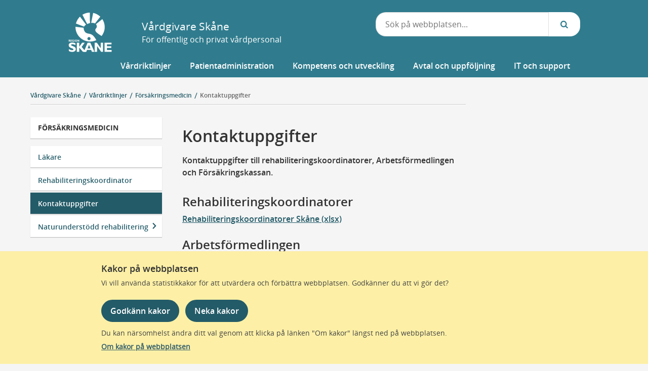

--- FILE ---
content_type: text/html; charset=utf-8
request_url: https://vardgivare.skane.se/vardriktlinjer/forsakringsmedicin/kontaktuppgifter
body_size: 45761
content:



<!DOCTYPE html>
<html class="no-js" lang="sv">
<head>


    <title>Kontaktuppgifter inom f&#xF6;rs&#xE4;kringsmedicin - V&#xE5;rdgivare Sk&#xE5;ne</title>
    <meta charset="utf-8" />
    <meta content="Kontaktuppgifter till rehabiliteringskoordinatorer, Arbetsf&#xF6;rmedlingen och F&#xF6;rs&#xE4;kringskassan." name="description" />
    <meta content='' name='author' />
    <meta content='width=device-width, initial-scale=1.0' name='viewport' />
    <meta http-equiv="X-UA-Compatible" content="IE=edge">
    <meta name="format-detection" content="telephone=no">
    <meta content="1.81.0" name="rs-version"/>

    <meta content="132881" name="UID" />
    <link rel="canonical" href="https://vardgivare.skane.se/vardriktlinjer/forsakringsmedicin/kontaktuppgifter/" />

    








        <script type="module" src="/dist/assets/shared/cookieInfoBox-BPwQMOBS.js?v=9.21.81.0"></script>

    <!-- JS Dependencies -->
    <script src="/Static/js/providers/lilum-1.5.js" defer></script>
    <script src="/Static/js/libs/jquery-3.6.0.min.js" defer></script>
    <script src="/Static/js/libs/modernizr.custom.min.js" defer></script>
    <script src="/Static/js/libs/bootstrap.min.js" defer></script>

    








            <link rel="stylesheet" href="/dist/skaneStandardLayoutEntry.css?v=9.21.81.0"  />
            <link rel="stylesheet" href="/dist/skane_se/style.css?v=9.21.81.0"  />
            <link rel="stylesheet" href="/dist/skane_se/print.css?v=9.21.81.0" media="print" />
            <link rel="stylesheet" href="/dist/skane_se-v2/skaneSeV2SubPages.css?v=9.21.81.0"  />
        <script type="module" src="/dist/assets/skaneStandardLayoutEntry-CZY8s54Y.js?v=9.21.81.0"></script>



    <link href="https://www.skane.se/apple-touch-icon.png" rel="apple-touch-icon"/>
<link href="https://www.skane.se/apple-touch-icon-76x76.png" rel="apple-touch-icon" sizes="76x76"/>
<link href="https://www.skane.se/apple-touch-icon-120x120.png" rel="apple-touch-icon" sizes="120x120"/>
<link href="https://www.skane.se/apple-touch-icon-152x152.png" rel="apple-touch-icon" sizes="152x152"/>

<meta name="msapplication-square70x70logo" content="https://www.skane.se/smalltile.png"/>
<meta name="msapplication-square150x150logo" content="https://www.skane.se/mediumtile.png"/>
<meta name="msapplication-wide310x150logo" content="https://www.skane.se/widetile.png"/>
<meta name="msapplication-square310x310logo" content="https://www.skane.se/largetile.png"/>



    <meta property="og:image" content="https://vardgivare.skane.se/Static/img/logos/RS-loggaGR_1200x627px.png" />
    <meta property="og:image:secure_url" content="https://vardgivare.skane.se/Static/img/logos/RS-loggaGR_1200x627px.png" />


    

    
    








        <script type="module" src="/dist/assets/shared/matomoLoader-DERfI2Ms.js?v=9.21.81.0"></script>

</head>

<body class="theme-turquoise LandingPage">


<div role="navigation" id="top-navigation" class="s-hide-on-print" aria-label="Snabblänkar">

        <a class="skip-link" href="#content" onclick="$('#content').focus()">Gå till sidans innehåll</a>
</div>
    




    

<header id="skane-se-v2-header" class="container-fluid">
    <noscript class="header-alert">
        <span class="icon"></span>
        
				Javascript verkar inte vara påslaget? - Vissa delar av Region Skånes webbplats
				fungerar inte optimalt utan javascript, kontrollera din webbläsares inställningar.
			
    </noscript>
    

    <div hidden id="cookie-info-box" role="region" aria-label="Meddelande om kakor (cookies)." data-nosnippet>
            <div class="cookie-info-container">
                <div class="theme-turquoise">
                    <div class="column-inner">
                        <h2 class="cookie-info-box__header">Kakor p&#xE5; webbplatsen</h2>
                        <p class="cookie-info-box__info-text">
                            Vi vill anv&#xE4;nda statistikkakor f&#xF6;r att utv&#xE4;rdera och f&#xF6;rb&#xE4;ttra webbplatsen. Godk&#xE4;nner du att vi g&#xF6;r det?
                        </p>
                        <div class="cookie-info-box__buttons-container cookie-button-container">
                            <button id="consent-all-cookies" class="skane-primary-button cookie-button cookie-info-box__primary-button">Godk&#xE4;nn kakor</button>
                            <button id="consent-no-tracking" class="skane-primary-button cookie-button cookie-info-box__primary-button">Neka kakor</button>
                        </div>
                        <p class="cookie-info-box__info-text-below">
                            Du kan n&#xE4;rsomhelst &#xE4;ndra ditt val genom att klicka p&#xE5; l&#xE4;nken &quot;Om kakor&quot; l&#xE4;ngst ned p&#xE5; webbplatsen.
                            <a class="about-cookie-link cookie-info-box__about-cookie" href="/supportsidor/om-cookies/">Om kakor p&#xE5; webbplatsen</a>
                        </p>
                    </div>
                </div>
            </div>
        </div>

    <div class="skane-se-v2-nav-container row navbar show animated fadeIn slow" style="z-index: 50">
        <div class="col-12 col-lg-11 col-xl-10 mx-auto d-none d-lg-block max-width-container">
            <div class="row s-hide-on-print">
                <div class="col-4">
                    <a class="text-nowrap text-decoration-none text-dark site-title"
                       href="/">
                        <img src="/Static/img/logos/RSKlogo.svg" alt="V&#xE5;rdgivare Sk&#xE5;ne, tillbaka till startsidan" />

                            <span>V&#xE5;rdgivare Sk&#xE5;ne</span>
                        
                            <span class="site-subtitle">F&#xF6;r offentlig och privat v&#xE5;rdpersonal</span>
                    </a>
                </div>
                <div class="col-3 d-flex justify-content-end pt-2">
                    <div class="d-inline">
                    </div>
                </div>

                <div class="col-5">

<form method="get" action="/sok/" role="search" aria-label="Sök på webbplatsen...">
    <div class="input-group search-inputs typeahead-container">
        <input aria-label="Sök på hela webbplatsen. När du matat in ett antal tecken så fälls ett område ut
				med en lista med sökordsförslag"
               type="text"
               class="form-control rounded-searchField header-search"
               autocomplete="off"
               name="header-search"
               placeholder="Sök på webbplatsen..."
               id="header-search"
               role="combobox"
               aria-autocomplete="both"
               aria-controls="autocomplete-suggestion-container"
               aria-expanded="false"
               accesskey="4">

        <div class="input-group-prepend">
            <button class="rounded-searchField-prepend"
                    type="submit"
                    id="search-btn"
                    aria-label="Sök...">
                <span aria-hidden="true" class="icon-search"></span>
            </button>
        </div>
        <div style="display: none;"
             id="autocomplete-suggestion-container"
             class="autocomplete-search-container typeahead"
             aria-live="assertive"
             aria-atomic="true"
             aria-hidden="true"
             aria-label="Sökförslag"
             role="listbox">
        </div>
    </div>
    <input type="hidden" id="siteGUID" value="43b6603d-ab38-492a-a2fd-8beef63faec9" />
    <input type="hidden" id="search-url" value="/sok/" />
</form>
                </div>
            </div>

            <div class="row no-gutters">
                <div class="col-12 col-xl-11 ml-auto mega-menu-container p-md-0 d-flex align-self-end">
                    <nav class="w-100 s-hide-on-print" aria-label="Huvudmeny">
                        

<ul id="skanese-v2-navbar" class="nav nav-fill flex-nowrap justify-content-end">
        <li class="nav-item dropdown skanese-v2-megamenu-dropdown-js text-wrap">
            <div class="nav-link dropdown-toggle " tabindex="0" role="button" id="mega-menu-item-93893" data-toggle="dropdown" aria-haspopup="true" aria-expanded="false">
                <span class="mega-menu-item">V&#xE5;rdriktlinjer</span>
            </div>

            <div class="dropdown-menu megamenu" aria-labelledby="mega-menu-item-93893">
                <div class="row p-2">
                            <div class="col-4 mb-3 text-left text-wrap">
                                <a href="/vardriktlinjer/hjalpmedel/" aria-label="V&#xE5;rdriktlinjer Hj&#xE4;lpmedel">Hj&#xE4;lpmedel</a>
                            </div>
                            <div class="col-4 mb-3 text-left text-wrap">
                                <a href="/vardriktlinjer/kvinnosjukdomar-och-forlossning/" aria-label="V&#xE5;rdriktlinjer Kvinnosjukdomar och f&#xF6;rlossning">Kvinnosjukdomar och f&#xF6;rlossning</a>
                            </div>
                            <div class="col-4 mb-3 text-left text-wrap">
                                <a href="/vardriktlinjer/laboratoriemedicin/" aria-label="V&#xE5;rdriktlinjer Laboratoriemedicin">Laboratoriemedicin</a>
                            </div>
                            <div class="col-4 mb-3 text-left text-wrap">
                                <a href="/vardriktlinjer/lakemedel/" aria-label="V&#xE5;rdriktlinjer L&#xE4;kemedel">L&#xE4;kemedel</a>
                            </div>
                            <div class="col-4 mb-3 text-left text-wrap">
                                <a href="/vardriktlinjer/prehospital-vard/" aria-label="V&#xE5;rdriktlinjer Prehospital v&#xE5;rd">Prehospital v&#xE5;rd</a>
                            </div>
                            <div class="col-4 mb-3 text-left text-wrap">
                                <a href="/vardriktlinjer/smittskydd/" aria-label="V&#xE5;rdriktlinjer Smittskydd">Smittskydd</a>
                            </div>
                            <div class="col-4 mb-3 text-left text-wrap">
                                <a href="/vardriktlinjer/vaccinationer/" aria-label="V&#xE5;rdriktlinjer Vaccinationer">Vaccinationer</a>
                            </div>
                            <div class="col-4 mb-3 text-left text-wrap">
                                <a href="/vardriktlinjer/vardhygien/" aria-label="V&#xE5;rdriktlinjer V&#xE5;rdhygien">V&#xE5;rdhygien</a>
                            </div>

                        <div class="col-12 mb-3 text-left text-wrap navbar-showmore mega-menu-see-all-items">
                            <a href="/vardriktlinjer/" aria-label="Visa allt inneh&#xE5;ll inom V&#xE5;rdriktlinjer">Visa allt innehåll&nbsp;</a>
                        </div>
                </div>
            </div>
        </li>
        <li class="nav-item dropdown skanese-v2-megamenu-dropdown-js text-wrap">
            <div class="nav-link dropdown-toggle " tabindex="0" role="button" id="mega-menu-item-93503" data-toggle="dropdown" aria-haspopup="true" aria-expanded="false">
                <span class="mega-menu-item">Patientadministration</span>
            </div>

            <div class="dropdown-menu megamenu" aria-labelledby="mega-menu-item-93503">
                <div class="row p-2">
                            <div class="col-4 mb-3 text-left text-wrap">
                                <a href="/patientadministration/avgifter-och-prislistor/" aria-label="Patientadministration Avgifter och prislistor">Avgifter och prislistor</a>
                            </div>
                            <div class="col-4 mb-3 text-left text-wrap">
                                <a href="/patientadministration/bestall-produkter-och-tjanster/" aria-label="Patientadministration Best&#xE4;ll produkter och tj&#xE4;nster">Best&#xE4;ll produkter och tj&#xE4;nster</a>
                            </div>
                            <div class="col-4 mb-3 text-left text-wrap">
                                <a href="/patientadministration/maltider-och-matsedlar/" aria-label="Patientadministration M&#xE5;ltider och matsedlar">M&#xE5;ltider och matsedlar</a>
                            </div>
                            <div class="col-4 mb-3 text-left text-wrap">
                                <a href="/patientadministration/patientinformation/" aria-label="Patientadministration Patientinformation">Patientinformation</a>
                            </div>
                            <div class="col-4 mb-3 text-left text-wrap">
                                <a href="/patientadministration/produktkataloger/" aria-label="Patientadministration Produktkataloger">Produktkataloger</a>
                            </div>
                            <div class="col-4 mb-3 text-left text-wrap">
                                <a href="/patientadministration/vard-av-personer-fran-andra-lander/" aria-label="Patientadministration V&#xE5;rd av personer fr&#xE5;n andra l&#xE4;nder">V&#xE5;rd av personer fr&#xE5;n andra l&#xE4;nder</a>
                            </div>

                        <div class="col-12 mb-3 text-left text-wrap navbar-showmore mega-menu-see-all-items">
                            <a href="/patientadministration/" aria-label="Visa allt inneh&#xE5;ll inom Patientadministration">Visa allt innehåll&nbsp;</a>
                        </div>
                </div>
            </div>
        </li>
        <li class="nav-item dropdown skanese-v2-megamenu-dropdown-js text-wrap">
            <div class="nav-link dropdown-toggle " tabindex="0" role="button" id="mega-menu-item-93505" data-toggle="dropdown" aria-haspopup="true" aria-expanded="false">
                <span class="mega-menu-item">Kompetens och utveckling</span>
            </div>

            <div class="dropdown-menu megamenu" aria-labelledby="mega-menu-item-93505">
                <div class="row p-2">
                            <div class="col-4 mb-3 text-left text-wrap">
                                <a href="/kompetens-utveckling/kunskapsstyrning/" aria-label="Kompetens och utveckling Kunskapsstyrning">Kunskapsstyrning</a>
                            </div>
                            <div class="col-4 mb-3 text-left text-wrap">
                                <a href="/kompetens-utveckling/kvalitetsutveckling/" aria-label="Kompetens och utveckling Kvalitetsutveckling">Kvalitetsutveckling</a>
                            </div>
                            <div class="col-4 mb-3 text-left text-wrap">
                                <a href="/kompetens-utveckling/nyheter/" aria-label="Kompetens och utveckling Nyheter">Nyheter</a>
                            </div>
                            <div class="col-4 mb-3 text-left text-wrap">
                                <a href="/kompetens-utveckling/sakkunniggrupper/" aria-label="Kompetens och utveckling Sakkunniggrupper">Sakkunniggrupper</a>
                            </div>
                            <div class="col-4 mb-3 text-left text-wrap">
                                <a href="/kompetens-utveckling/sjukhusbiblioteken/" aria-label="Kompetens och utveckling Sjukhusbiblioteken">Sjukhusbiblioteken</a>
                            </div>
                            <div class="col-4 mb-3 text-left text-wrap">
                                <a href="/kompetens-utveckling/utbildningar/" aria-label="Kompetens och utveckling Utbildningskalender">Utbildningskalender</a>
                            </div>
                            <div class="col-4 mb-3 text-left text-wrap">
                                <a href="/kompetens-utveckling/at/" aria-label="Kompetens och utveckling Allm&#xE4;ntj&#xE4;nstg&#xF6;ring (AT)">Allm&#xE4;ntj&#xE4;nstg&#xF6;ring (AT)</a>
                            </div>
                            <div class="col-4 mb-3 text-left text-wrap">
                                <a href="/kompetens-utveckling/bt/" aria-label="Kompetens och utveckling Bastj&#xE4;nstg&#xF6;ring (BT)">Bastj&#xE4;nstg&#xF6;ring (BT)</a>
                            </div>
                            <div class="col-4 mb-3 text-left text-wrap">
                                <a href="/kompetens-utveckling/st/" aria-label="Kompetens och utveckling Specialiseringstj&#xE4;nstg&#xF6;ring (ST)">Specialiseringstj&#xE4;nstg&#xF6;ring (ST)</a>
                            </div>

                        <div class="col-12 mb-3 text-left text-wrap navbar-showmore mega-menu-see-all-items">
                            <a href="/kompetens-utveckling/" aria-label="Visa allt inneh&#xE5;ll inom Kompetens och utveckling">Visa allt innehåll&nbsp;</a>
                        </div>
                </div>
            </div>
        </li>
        <li class="nav-item dropdown skanese-v2-megamenu-dropdown-js text-wrap">
            <div class="nav-link dropdown-toggle " tabindex="0" role="button" id="mega-menu-item-93506" data-toggle="dropdown" aria-haspopup="true" aria-expanded="false">
                <span class="mega-menu-item">Avtal och uppf&#xF6;ljning</span>
            </div>

            <div class="dropdown-menu megamenu" aria-labelledby="mega-menu-item-93506">
                <div class="row p-2">
                            <div class="col-4 mb-3 text-left text-wrap">
                                <a href="/uppdrag-avtal/kommunsamverkan/" aria-label="Avtal och uppf&#xF6;ljning Kommunsamverkan">Kommunsamverkan</a>
                            </div>
                            <div class="col-4 mb-3 text-left text-wrap">
                                <a href="/uppdrag-avtal/lov/" aria-label="Avtal och uppf&#xF6;ljning LOV - h&#xE4;lso- och v&#xE5;rdval">LOV - h&#xE4;lso- och v&#xE5;rdval</a>
                            </div>
                            <div class="col-4 mb-3 text-left text-wrap">
                                <a href="/uppdrag-avtal/lol/" aria-label="Avtal och uppf&#xF6;ljning LOL - l&#xE4;kare">LOL - l&#xE4;kare</a>
                            </div>
                            <div class="col-4 mb-3 text-left text-wrap">
                                <a href="/uppdrag-avtal/lof/" aria-label="Avtal och uppf&#xF6;ljning LOF - fysioterapi/sjukgymnastik">LOF - fysioterapi/sjukgymnastik</a>
                            </div>
                            <div class="col-4 mb-3 text-left text-wrap">
                                <a href="/uppdrag-avtal/lou/" aria-label="Avtal och uppf&#xF6;ljning LOU - upphandlade v&#xE5;rdtj&#xE4;nster">LOU - upphandlade v&#xE5;rdtj&#xE4;nster</a>
                            </div>
                            <div class="col-4 mb-3 text-left text-wrap">
                                <a href="/uppdrag-avtal/uppdrag-halso-sjukvard/" aria-label="Avtal och uppf&#xF6;ljning Uppdrag f&#xF6;r h&#xE4;lso- och sjukv&#xE5;rd">Uppdrag f&#xF6;r h&#xE4;lso- och sjukv&#xE5;rd</a>
                            </div>

                        <div class="col-12 mb-3 text-left text-wrap navbar-showmore mega-menu-see-all-items">
                            <a href="/uppdrag-avtal/" aria-label="Visa allt inneh&#xE5;ll inom Avtal och uppf&#xF6;ljning">Visa allt innehåll&nbsp;</a>
                        </div>
                </div>
            </div>
        </li>
        <li class="nav-item dropdown skanese-v2-megamenu-dropdown-js text-wrap">
            <div class="nav-link dropdown-toggle " tabindex="0" role="button" id="mega-menu-item-93508" data-toggle="dropdown" aria-haspopup="true" aria-expanded="false">
                <span class="mega-menu-item">IT och support</span>
            </div>

            <div class="dropdown-menu megamenu" aria-labelledby="mega-menu-item-93508">
                <div class="row p-2">
                            <div class="col-4 mb-3 text-left text-wrap">
                                <a href="/it/e-tjanstekort/" aria-label="IT och support E-tj&#xE4;nstekort">E-tj&#xE4;nstekort</a>
                            </div>
                            <div class="col-4 mb-3 text-left text-wrap">
                                <a href="/it/fakturafragor-och-priser/" aria-label="IT och support Fakturafr&#xE5;gor och priser">Fakturafr&#xE5;gor och priser</a>
                            </div>
                            <div class="col-4 mb-3 text-left text-wrap">
                                <a href="/it/kontakt-och-support/" aria-label="IT och support Kontakt och support">Kontakt och support</a>
                            </div>
                            <div class="col-4 mb-3 text-left text-wrap">
                                <a href="/it/bestallningar/" aria-label="IT och support IT-best&#xE4;llningar">IT-best&#xE4;llningar</a>
                            </div>
                            <div class="col-4 mb-3 text-left text-wrap">
                                <a href="/it/it-stod-och-tjanster-a-o/" aria-label="IT och support IT-st&#xF6;d och tj&#xE4;nster A-&#xD6;">IT-st&#xF6;d och tj&#xE4;nster A-&#xD6;</a>
                            </div>

                        <div class="col-12 mb-3 text-left text-wrap navbar-showmore mega-menu-see-all-items">
                            <a href="/it/" aria-label="Visa allt inneh&#xE5;ll inom IT och support">Visa allt innehåll&nbsp;</a>
                        </div>
                </div>
            </div>
        </li>
</ul>


                    </nav>
                </div>

            </div>
        </div>


        <div class="col mx-auto pt-1 d-block d-lg-none mobile-top-menu ">
            <div class="row d-flex justify-content-around">
                
<div class="col-4 d-block d-lg-none text-right d-print-none">
    <a class="btn mobile-btn expand-mobile-menu collapsed"
       id="aria-mobile-menu"
       data-toggle="collapse"
       href="#mobile-menu"
       aria-expanded="false"       
       onclick="$('#mobile-search-collapse').collapse('hide')">
        <span class="icon-menu" aria-hidden="true"></span>
        <span class="icon-cancel-1" aria-hidden="true"></span>
        Meny
    </a>
</div>


<nav class="collapse" aria-label="Meny" id="mobile-menu" tabindex="-1">
    <div class="row border-top border-bottom">
        <div class="d-lg-none d-block col-12">
            <ul id="mobile-nav-list">
                
        <li class="has-children ">
            <a href="/vardriktlinjer/" >V&#xE5;rdriktlinjer</a>
            <button class="expand" aria-expanded="false" aria-label="Undermeny för V&#xE5;rdriktlinjer">
                <span class="icon" aria-hidden="true"></span>
            </button>
            <ul>
                
        <li class="has-children ">
            <a href="/vardriktlinjer/akut-vard/" aria-label="Akut v&#xE5;rd, under kategori V&#xE5;rdriktlinjer">Akut v&#xE5;rd</a>
            <button class="expand" aria-expanded="false" aria-label="Undermeny för Akut v&#xE5;rd">
                <span class="icon" aria-hidden="true"></span>
            </button>
            <ul>
                
        <li class="has-children ">
            <a href="/vardriktlinjer/akut-vard/traumamanual/" aria-label="Traumamanual, under kategori Akut v&#xE5;rd">Traumamanual</a>
            <button class="expand" aria-expanded="false" aria-label="Undermeny för Traumamanual">
                <span class="icon" aria-hidden="true"></span>
            </button>
            <ul>
                
        <li class="">
            <a href="/vardriktlinjer/akut-vard/traumamanual/traumamottagande/" aria-label="Traumamottagande, under kategori Traumamanual">Traumamottagande</a>
        </li>
        <li class="">
            <a href="/vardriktlinjer/akut-vard/traumamanual/infarter-provtagning/" aria-label="Infarter och provtagning, under kategori Traumamanual">Infarter och provtagning</a>
        </li>
        <li class="">
            <a href="/vardriktlinjer/akut-vard/traumamanual/barntrauma/" aria-label="Barn, under kategori Traumamanual">Barn</a>
        </li>
        <li class="">
            <a href="/vardriktlinjer/akut-vard/traumamanual/bilddiagnostik/" aria-label="Bilddiagnostik, under kategori Traumamanual">Bilddiagnostik</a>
        </li>
        <li class="">
            <a href="/vardriktlinjer/akut-vard/traumamanual/blodning/" aria-label="Bl&#xF6;dning, under kategori Traumamanual">Bl&#xF6;dning</a>
        </li>
        <li class="">
            <a href="/vardriktlinjer/akut-vard/traumamanual/brannskador/" aria-label="Br&#xE4;nnskada, under kategori Traumamanual">Br&#xE4;nnskada</a>
        </li>
        <li class="">
            <a href="/vardriktlinjer/akut-vard/traumamanual/bukskada/" aria-label="Bukskada, under kategori Traumamanual">Bukskada</a>
        </li>
        <li class="">
            <a href="/vardriktlinjer/akut-vard/traumamanual/forensisk-omvard/" aria-label="Forensisk omv&#xE5;rdnad, under kategori Traumamanual">Forensisk omv&#xE5;rdnad</a>
        </li>
        <li class="">
            <a href="/vardriktlinjer/akut-vard/traumamanual/trauma-under-graviditet/" aria-label="Gravida, under kategori Traumamanual">Gravida</a>
        </li>
        <li class="">
            <a href="/vardriktlinjer/akut-vard/traumamanual/hangning/" aria-label="H&#xE4;ngning, under kategori Traumamanual">H&#xE4;ngning</a>
        </li>
        <li class="">
            <a href="/vardriktlinjer/akut-vard/traumamanual/patientansvar/" aria-label="Patientansvar, under kategori Traumamanual">Patientansvar</a>
        </li>
        <li class="">
            <a href="/vardriktlinjer/akut-vard/traumamanual/psykosocialt-omhandertagande/" aria-label="Psykosocialt omh&#xE4;ndertagande, under kategori Traumamanual">Psykosocialt omh&#xE4;ndertagande</a>
        </li>
        <li class="">
            <a href="/vardriktlinjer/akut-vard/traumamanual/trauma-huvud/" aria-label="Skall- och nackskada, under kategori Traumamanual">Skall- och nackskada</a>
        </li>
        <li class="">
            <a href="/vardriktlinjer/akut-vard/traumamanual/sekundar-ambulanstransporter/" aria-label="Sekund&#xE4;r- och ambulanstransporter, under kategori Traumamanual">Sekund&#xE4;r- och ambulanstransporter</a>
        </li>
        <li class="">
            <a href="/vardriktlinjer/akut-vard/traumamanual/skelett/" aria-label="Skelettskada, under kategori Traumamanual">Skelettskada</a>
        </li>
        <li class="">
            <a href="/vardriktlinjer/akut-vard/traumamanual/spinal-rorelsebegransning/" aria-label="Spinal r&#xF6;relsebegr&#xE4;nsning, under kategori Traumamanual">Spinal r&#xF6;relsebegr&#xE4;nsning</a>
        </li>
        <li class="">
            <a href="/vardriktlinjer/akut-vard/traumamanual/tertiar-undersokning/" aria-label="Terti&#xE4;r unders&#xF6;kning, under kategori Traumamanual">Terti&#xE4;r unders&#xF6;kning</a>
        </li>
        <li class="">
            <a href="/vardriktlinjer/akut-vard/traumamanual/toraxskada/" aria-label="Thoraxskada, under kategori Traumamanual">Thoraxskada</a>
        </li>
        <li class="">
            <a href="/vardriktlinjer/akut-vard/traumamanual/traumabakjour/" aria-label="Traumajour, under kategori Traumamanual">Traumajour</a>
        </li>
        <li class="">
            <a href="/vardriktlinjer/akut-vard/traumamanual/traumatisk-amputation/" aria-label="Traumatisk amputation, under kategori Traumamanual">Traumatisk amputation</a>
        </li>
        <li class="">
            <a href="/vardriktlinjer/akut-vard/traumamanual/traumatiska-hjartstopp/" aria-label="Traumatiska hj&#xE4;rtstopp, under kategori Traumamanual">Traumatiska hj&#xE4;rtstopp</a>
        </li>
        <li class="">
            <a href="/vardriktlinjer/akut-vard/traumamanual/aldre/" aria-label="&#xC4;ldre, under kategori Traumamanual">&#xC4;ldre</a>
        </li>


            </ul>
        </li>


            </ul>
        </li>
        <li class="">
            <a href="/vardriktlinjer/allergi/" aria-label="Allergi, under kategori V&#xE5;rdriktlinjer">Allergi</a>
        </li>
        <li class="">
            <a href="/vardriktlinjer/anestesi-och-perioperativ-vard/" aria-label="Anestesi och perioperativ v&#xE5;rd, under kategori V&#xE5;rdriktlinjer">Anestesi och perioperativ v&#xE5;rd</a>
        </li>
        <li class="">
            <a href="/vardriktlinjer/barn-och-ungdom/" aria-label="Barn och ungdomars h&#xE4;lsa, under kategori V&#xE5;rdriktlinjer">Barn och ungdomars h&#xE4;lsa</a>
        </li>
        <li class="">
            <a href="/vardriktlinjer/bild-och-funktionsmedicin/" aria-label="Bild- och funktionsmedicin, under kategori V&#xE5;rdriktlinjer">Bild- och funktionsmedicin</a>
        </li>
        <li class="">
            <a href="/vardriktlinjer/blod-och-koagulation/" aria-label="Blod och koagulation, under kategori V&#xE5;rdriktlinjer">Blod och koagulation</a>
        </li>
        <li class="">
            <a href="/vardriktlinjer/cancer/" aria-label="Cancer, under kategori V&#xE5;rdriktlinjer">Cancer</a>
        </li>
        <li class="">
            <a href="/vardriktlinjer/demenssjukdomar/" aria-label="Demenssjukdomar, under kategori V&#xE5;rdriktlinjer">Demenssjukdomar</a>
        </li>
        <li class="">
            <a href="/vardriktlinjer/endokrina-sjukdomar/" aria-label="Endokrina sjukdomar, under kategori V&#xE5;rdriktlinjer">Endokrina sjukdomar</a>
        </li>
        <li class="has-children ">
            <a href="/vardriktlinjer/forsakringsmedicin/" aria-label="F&#xF6;rs&#xE4;kringsmedicin, under kategori V&#xE5;rdriktlinjer">F&#xF6;rs&#xE4;kringsmedicin</a>
            <button class="expand" aria-expanded="false" aria-label="Undermeny för F&#xF6;rs&#xE4;kringsmedicin">
                <span class="icon" aria-hidden="true"></span>
            </button>
            <ul>
                
        <li class="">
            <a href="/vardriktlinjer/forsakringsmedicin/lakare/" aria-label="L&#xE4;kare, under kategori F&#xF6;rs&#xE4;kringsmedicin">L&#xE4;kare</a>
        </li>
        <li class="">
            <a href="/vardriktlinjer/forsakringsmedicin/rehabiliteringskoordinator/" aria-label="Rehabiliteringskoordinator, under kategori F&#xF6;rs&#xE4;kringsmedicin">Rehabiliteringskoordinator</a>
        </li>
        <li class="active">
            <a href="/vardriktlinjer/forsakringsmedicin/kontaktuppgifter/" aria-label="Kontaktuppgifter, under kategori F&#xF6;rs&#xE4;kringsmedicin">Kontaktuppgifter</a>
        </li>
        <li class="has-children ">
            <a href="/vardriktlinjer/forsakringsmedicin/naturunderstodd-rehabilitering/" aria-label="Naturunderst&#xF6;dd rehabilitering, under kategori F&#xF6;rs&#xE4;kringsmedicin">Naturunderst&#xF6;dd rehabilitering</a>
            <button class="expand" aria-expanded="false" aria-label="Undermeny för Naturunderst&#xF6;dd rehabilitering">
                <span class="icon" aria-hidden="true"></span>
            </button>
            <ul>
                
        <li class="">
            <a href="/vardriktlinjer/forsakringsmedicin/naturunderstodd-rehabilitering/anmal-en-vardenhet-ocheller-nur-koordinator/" aria-label="Anm&#xE4;l en v&#xE5;rdenhet och/eller NUR-koordinator, under kategori Naturunderst&#xF6;dd rehabilitering">Anm&#xE4;l en v&#xE5;rdenhet och/eller NUR-koordinator</a>
        </li>
        <li class="">
            <a href="/vardriktlinjer/forsakringsmedicin/naturunderstodd-rehabilitering/bedom-och-anmal-en-patient-till-nur/" aria-label="Bed&#xF6;m och anm&#xE4;l en patient till NUR, under kategori Naturunderst&#xF6;dd rehabilitering">Bed&#xF6;m och anm&#xE4;l en patient till NUR</a>
        </li>
        <li class="">
            <a href="/vardriktlinjer/forsakringsmedicin/naturunderstodd-rehabilitering/folj-upp-och-avsluta-nur/" aria-label="F&#xF6;lj upp och avsluta NUR, under kategori Naturunderst&#xF6;dd rehabilitering">F&#xF6;lj upp och avsluta NUR</a>
        </li>


            </ul>
        </li>


            </ul>
        </li>
        <li class="has-children ">
            <a href="/vardriktlinjer/habilitering/" aria-label="Habilitering, under kategori V&#xE5;rdriktlinjer">Habilitering</a>
            <button class="expand" aria-expanded="false" aria-label="Undermeny för Habilitering">
                <span class="icon" aria-hidden="true"></span>
            </button>
            <ul>
                
        <li class="">
            <a href="/vardriktlinjer/habilitering/fou-rapporter/" aria-label="Forsknings- och utvecklingsrapporter, under kategori Habilitering">Forsknings- och utvecklingsrapporter</a>
        </li>


            </ul>
        </li>
        <li class="has-children ">
            <a href="/vardriktlinjer/hjalpmedel/" aria-label="Hj&#xE4;lpmedel, under kategori V&#xE5;rdriktlinjer">Hj&#xE4;lpmedel</a>
            <button class="expand" aria-expanded="false" aria-label="Undermeny för Hj&#xE4;lpmedel">
                <span class="icon" aria-hidden="true"></span>
            </button>
            <ul>
                
        <li class="has-children ">
            <a href="/vardriktlinjer/hjalpmedel/anvisningar-sortiment/" aria-label="Anvisningar och sortiment, under kategori Hj&#xE4;lpmedel">Anvisningar och sortiment</a>
            <button class="expand" aria-expanded="false" aria-label="Undermeny för Anvisningar och sortiment">
                <span class="icon" aria-hidden="true"></span>
            </button>
            <ul>
                
        <li class="has-children ">
            <a href="/vardriktlinjer/hjalpmedel/anvisningar-sortiment/diabetes/" aria-label="Diabetes, under kategori Anvisningar och sortiment">Diabetes</a>
            <button class="expand" aria-expanded="false" aria-label="Undermeny för Diabetes">
                <span class="icon" aria-hidden="true"></span>
            </button>
            <ul>
                
        <li class="">
            <a href="/vardriktlinjer/hjalpmedel/anvisningar-sortiment/diabetes/anvisningar/" aria-label="Anvisningar, under kategori Diabetes">Anvisningar</a>
        </li>
        <li class="">
            <a href="/vardriktlinjer/hjalpmedel/anvisningar-sortiment/diabetes/sortiment/" aria-label="Sortiment, under kategori Diabetes">Sortiment</a>
        </li>


            </ul>
        </li>
        <li class="has-children ">
            <a href="/vardriktlinjer/hjalpmedel/anvisningar-sortiment/horselnedsattning-dovhet/" aria-label="H&#xF6;rselneds&#xE4;ttning och d&#xF6;vhet, under kategori Anvisningar och sortiment">H&#xF6;rselneds&#xE4;ttning och d&#xF6;vhet</a>
            <button class="expand" aria-expanded="false" aria-label="Undermeny för H&#xF6;rselneds&#xE4;ttning och d&#xF6;vhet">
                <span class="icon" aria-hidden="true"></span>
            </button>
            <ul>
                
        <li class="">
            <a href="/vardriktlinjer/hjalpmedel/anvisningar-sortiment/horselnedsattning-dovhet/anvisningar/" aria-label="Anvisningar, under kategori H&#xF6;rselneds&#xE4;ttning och d&#xF6;vhet">Anvisningar</a>
        </li>
        <li class="">
            <a href="/vardriktlinjer/hjalpmedel/anvisningar-sortiment/horselnedsattning-dovhet/sortimentet/" aria-label="Sortiment, under kategori H&#xF6;rselneds&#xE4;ttning och d&#xF6;vhet">Sortiment</a>
        </li>


            </ul>
        </li>
        <li class="has-children ">
            <a href="/vardriktlinjer/hjalpmedel/anvisningar-sortiment/inkontinens/" aria-label="Inkontinens, under kategori Anvisningar och sortiment">Inkontinens</a>
            <button class="expand" aria-expanded="false" aria-label="Undermeny för Inkontinens">
                <span class="icon" aria-hidden="true"></span>
            </button>
            <ul>
                
        <li class="">
            <a href="/vardriktlinjer/hjalpmedel/anvisningar-sortiment/inkontinens/anvisningar/" aria-label="Anvisningar, under kategori Inkontinens">Anvisningar</a>
        </li>
        <li class="">
            <a href="/vardriktlinjer/hjalpmedel/anvisningar-sortiment/inkontinens/sortiment/" aria-label="Sortiment, under kategori Inkontinens">Sortiment</a>
        </li>


            </ul>
        </li>
        <li class="has-children ">
            <a href="/vardriktlinjer/hjalpmedel/anvisningar-sortiment/kommunikation-kognition/" aria-label="Kommunikation och kognition, under kategori Anvisningar och sortiment">Kommunikation och kognition</a>
            <button class="expand" aria-expanded="false" aria-label="Undermeny för Kommunikation och kognition">
                <span class="icon" aria-hidden="true"></span>
            </button>
            <ul>
                
        <li class="">
            <a href="/vardriktlinjer/hjalpmedel/anvisningar-sortiment/kommunikation-kognition/anvisningar/" aria-label="Anvisningar, under kategori Kommunikation och kognition">Anvisningar</a>
        </li>
        <li class="">
            <a href="/vardriktlinjer/hjalpmedel/anvisningar-sortiment/kommunikation-kognition/sortiment/" aria-label="Sortiment, under kategori Kommunikation och kognition">Sortiment</a>
        </li>


            </ul>
        </li>
        <li class="has-children ">
            <a href="/vardriktlinjer/hjalpmedel/anvisningar-sortiment/medicinsk-behandling/" aria-label="Medicinsk behandling, under kategori Anvisningar och sortiment">Medicinsk behandling</a>
            <button class="expand" aria-expanded="false" aria-label="Undermeny för Medicinsk behandling">
                <span class="icon" aria-hidden="true"></span>
            </button>
            <ul>
                
        <li class="">
            <a href="/vardriktlinjer/hjalpmedel/anvisningar-sortiment/medicinsk-behandling/anvisningar/" aria-label="Anvisningar, under kategori Medicinsk behandling">Anvisningar</a>
        </li>
        <li class="">
            <a href="/vardriktlinjer/hjalpmedel/anvisningar-sortiment/medicinsk-behandling/Sortiment/" aria-label="Sortiment, under kategori Medicinsk behandling">Sortiment</a>
        </li>


            </ul>
        </li>
        <li class="has-children ">
            <a href="/vardriktlinjer/hjalpmedel/anvisningar-sortiment/ortopedteknik/" aria-label="Ortopedteknik, under kategori Anvisningar och sortiment">Ortopedteknik</a>
            <button class="expand" aria-expanded="false" aria-label="Undermeny för Ortopedteknik">
                <span class="icon" aria-hidden="true"></span>
            </button>
            <ul>
                
        <li class="">
            <a href="/vardriktlinjer/hjalpmedel/anvisningar-sortiment/ortopedteknik/anvisningar/" aria-label="Anvisningar, under kategori Ortopedteknik">Anvisningar</a>
        </li>
        <li class="">
            <a href="/vardriktlinjer/hjalpmedel/anvisningar-sortiment/ortopedteknik/sortimentet/" aria-label="Sortiment, under kategori Ortopedteknik">Sortiment</a>
        </li>


            </ul>
        </li>
        <li class="has-children ">
            <a href="/vardriktlinjer/hjalpmedel/anvisningar-sortiment/rorelsenedsattning/" aria-label="R&#xF6;relseneds&#xE4;ttning, under kategori Anvisningar och sortiment">R&#xF6;relseneds&#xE4;ttning</a>
            <button class="expand" aria-expanded="false" aria-label="Undermeny för R&#xF6;relseneds&#xE4;ttning">
                <span class="icon" aria-hidden="true"></span>
            </button>
            <ul>
                
        <li class="">
            <a href="/vardriktlinjer/hjalpmedel/anvisningar-sortiment/rorelsenedsattning/anvisningar/" aria-label="Anvisningar, under kategori R&#xF6;relseneds&#xE4;ttning">Anvisningar</a>
        </li>
        <li class="">
            <a href="/vardriktlinjer/hjalpmedel/anvisningar-sortiment/rorelsenedsattning/sortiment/" aria-label="Sortiment, under kategori R&#xF6;relseneds&#xE4;ttning">Sortiment</a>
        </li>


            </ul>
        </li>
        <li class="has-children ">
            <a href="/vardriktlinjer/hjalpmedel/anvisningar-sortiment/speciallivsmedel-pump/" aria-label="Speciallivsmedel och pump f&#xF6;r enteral nutrition, under kategori Anvisningar och sortiment">Speciallivsmedel och pump f&#xF6;r enteral nutrition</a>
            <button class="expand" aria-expanded="false" aria-label="Undermeny för Speciallivsmedel och pump f&#xF6;r enteral nutrition">
                <span class="icon" aria-hidden="true"></span>
            </button>
            <ul>
                
        <li class="">
            <a href="/vardriktlinjer/hjalpmedel/anvisningar-sortiment/speciallivsmedel-pump/anvisning/" aria-label="Anvisningar, under kategori Speciallivsmedel och pump f&#xF6;r enteral nutrition">Anvisningar</a>
        </li>
        <li class="">
            <a href="/vardriktlinjer/hjalpmedel/anvisningar-sortiment/speciallivsmedel-pump/sortimentet/" aria-label="Sortiment, under kategori Speciallivsmedel och pump f&#xF6;r enteral nutrition">Sortiment</a>
        </li>


            </ul>
        </li>
        <li class="has-children ">
            <a href="/vardriktlinjer/hjalpmedel/anvisningar-sortiment/synnedsattning/" aria-label="Synneds&#xE4;ttning, under kategori Anvisningar och sortiment">Synneds&#xE4;ttning</a>
            <button class="expand" aria-expanded="false" aria-label="Undermeny för Synneds&#xE4;ttning">
                <span class="icon" aria-hidden="true"></span>
            </button>
            <ul>
                
        <li class="">
            <a href="/vardriktlinjer/hjalpmedel/anvisningar-sortiment/synnedsattning/anvisningar/" aria-label="Anvisningar, under kategori Synneds&#xE4;ttning">Anvisningar</a>
        </li>
        <li class="">
            <a href="/vardriktlinjer/hjalpmedel/anvisningar-sortiment/synnedsattning/sortimetet/" aria-label="Sortiment, under kategori Synneds&#xE4;ttning">Sortiment</a>
        </li>


            </ul>
        </li>


            </ul>
        </li>
        <li class="has-children ">
            <a href="/vardriktlinjer/hjalpmedel/bestallningssystemet-sesam/" aria-label="Best&#xE4;llningssystemet Sesam, under kategori Hj&#xE4;lpmedel">Best&#xE4;llningssystemet Sesam</a>
            <button class="expand" aria-expanded="false" aria-label="Undermeny för Best&#xE4;llningssystemet Sesam">
                <span class="icon" aria-hidden="true"></span>
            </button>
            <ul>
                
        <li class="">
            <a href="/vardriktlinjer/hjalpmedel/bestallningssystemet-sesam/bestall-behorighet/" aria-label="Best&#xE4;ll beh&#xF6;righet, under kategori Best&#xE4;llningssystemet Sesam">Best&#xE4;ll beh&#xF6;righet</a>
        </li>
        <li class="">
            <a href="/vardriktlinjer/hjalpmedel/bestallningssystemet-sesam/visma-websesam/" aria-label="Manualer f&#xF6;r Visma webSesam, under kategori Best&#xE4;llningssystemet Sesam">Manualer f&#xF6;r Visma webSesam</a>
        </li>
        <li class="">
            <a href="/vardriktlinjer/hjalpmedel/bestallningssystemet-sesam/sesamlmn/" aria-label="Manualer  och blanketter f&#xF6;r Sesam LMN, under kategori Best&#xE4;llningssystemet Sesam">Manualer  och blanketter f&#xF6;r Sesam LMN</a>
        </li>


            </ul>
        </li>
        <li class="has-children ">
            <a href="/vardriktlinjer/hjalpmedel/forskrivarutbildning/" aria-label="F&#xF6;rskrivarutbildning, under kategori Hj&#xE4;lpmedel">F&#xF6;rskrivarutbildning</a>
            <button class="expand" aria-expanded="false" aria-label="Undermeny för F&#xF6;rskrivarutbildning">
                <span class="icon" aria-hidden="true"></span>
            </button>
            <ul>
                
        <li class="">
            <a href="/vardriktlinjer/hjalpmedel/forskrivarutbildning/forskrivarutbildning-hjalpmedel/" aria-label="F&#xF6;rskrivarutbildning hj&#xE4;lpmedel, under kategori F&#xF6;rskrivarutbildning">F&#xF6;rskrivarutbildning hj&#xE4;lpmedel</a>
        </li>
        <li class="">
            <a href="/vardriktlinjer/hjalpmedel/forskrivarutbildning/forbrukningsartiklar/" aria-label="F&#xF6;rskrivarutbildning f&#xF6;rbrukningsartiklar, under kategori F&#xF6;rskrivarutbildning">F&#xF6;rskrivarutbildning f&#xF6;rbrukningsartiklar</a>
        </li>


            </ul>
        </li>
        <li class="has-children ">
            <a href="/vardriktlinjer/hjalpmedel/patienter-som-inte-ar-folkbokforda-i-skane-och-patienter-med-skyddad-identitet/" aria-label="Patient som bor utanf&#xF6;r Sk&#xE5;ne, har skyddade personuppgifter eller &#xE4;r asyls&#xF6;kande, pappersl&#xF6;s eller kvotflykting, under kategori Hj&#xE4;lpmedel">Patient som bor utanf&#xF6;r Sk&#xE5;ne, har skyddade personuppgifter eller &#xE4;r asyls&#xF6;kande, pappersl&#xF6;s eller kvotflykting</a>
            <button class="expand" aria-expanded="false" aria-label="Undermeny för Patient som bor utanf&#xF6;r Sk&#xE5;ne, har skyddade personuppgifter eller &#xE4;r asyls&#xF6;kande, pappersl&#xF6;s eller kvotflykting">
                <span class="icon" aria-hidden="true"></span>
            </button>
            <ul>
                
        <li class="">
            <a href="/vardriktlinjer/hjalpmedel/patienter-som-inte-ar-folkbokforda-i-skane-och-patienter-med-skyddad-identitet/forskrivning-till-patienter-som-bor-i-ett-annat-lan-eller-land/" aria-label="F&#xF6;rskrivning till patienter som bor i ett annat l&#xE4;n eller land, under kategori Patient som bor utanf&#xF6;r Sk&#xE5;ne, har skyddade personuppgifter eller &#xE4;r asyls&#xF6;kande, pappersl&#xF6;s eller kvotflykting">F&#xF6;rskrivning till patienter som bor i ett annat l&#xE4;n eller land</a>
        </li>
        <li class="has-children ">
            <a href="/vardriktlinjer/hjalpmedel/patienter-som-inte-ar-folkbokforda-i-skane-och-patienter-med-skyddad-identitet/forskrivning-till-asylsokande--och-papperslos-patient/" aria-label="Asyls&#xF6;kande eller pappersl&#xF6;s, under kategori Patient som bor utanf&#xF6;r Sk&#xE5;ne, har skyddade personuppgifter eller &#xE4;r asyls&#xF6;kande, pappersl&#xF6;s eller kvotflykting">Asyls&#xF6;kande eller pappersl&#xF6;s</a>
            <button class="expand" aria-expanded="false" aria-label="Undermeny för Asyls&#xF6;kande eller pappersl&#xF6;s">
                <span class="icon" aria-hidden="true"></span>
            </button>
            <ul>
                
        <li class="">
            <a href="/vardriktlinjer/hjalpmedel/patienter-som-inte-ar-folkbokforda-i-skane-och-patienter-med-skyddad-identitet/forskrivning-till-asylsokande--och-papperslos-patient/asylsokande-som-tilldelats-fullstandigt-personnummer/" aria-label="Asyls&#xF6;kande som tilldelats fullst&#xE4;ndigt personnummer, under kategori Asyls&#xF6;kande eller pappersl&#xF6;s">Asyls&#xF6;kande som tilldelats fullst&#xE4;ndigt personnummer</a>
        </li>


            </ul>
        </li>
        <li class="">
            <a href="/vardriktlinjer/hjalpmedel/patienter-som-inte-ar-folkbokforda-i-skane-och-patienter-med-skyddad-identitet/kvotflyktingar/" aria-label="Kvotflykting, under kategori Patient som bor utanf&#xF6;r Sk&#xE5;ne, har skyddade personuppgifter eller &#xE4;r asyls&#xF6;kande, pappersl&#xF6;s eller kvotflykting">Kvotflykting</a>
        </li>
        <li class="">
            <a href="/vardriktlinjer/hjalpmedel/patienter-som-inte-ar-folkbokforda-i-skane-och-patienter-med-skyddad-identitet/forskrivning-till-patienter-med-skyddad-identitet/" aria-label="Patient med skyddade personuppgifter eller utan stadigvarande adress, under kategori Patient som bor utanf&#xF6;r Sk&#xE5;ne, har skyddade personuppgifter eller &#xE4;r asyls&#xF6;kande, pappersl&#xF6;s eller kvotflykting">Patient med skyddade personuppgifter eller utan stadigvarande adress</a>
        </li>


            </ul>
        </li>


            </ul>
        </li>
        <li class="">
            <a href="/vardriktlinjer/hjarta-och-karl/" aria-label="Hj&#xE4;rt- och k&#xE4;rlsjukdomar, under kategori V&#xE5;rdriktlinjer">Hj&#xE4;rt- och k&#xE4;rlsjukdomar</a>
        </li>
        <li class="">
            <a href="/vardriktlinjer/hud--och-konssjukdomar/" aria-label="Hud- och k&#xF6;nssjukdomar, under kategori V&#xE5;rdriktlinjer">Hud- och k&#xF6;nssjukdomar</a>
        </li>
        <li class="">
            <a href="/vardriktlinjer/infektionssjukdomar/" aria-label="Infektionssjukdomar, under kategori V&#xE5;rdriktlinjer">Infektionssjukdomar</a>
        </li>
        <li class="">
            <a href="/vardriktlinjer/katastrofmedicin/" aria-label="Katastrofmedicin, under kategori V&#xE5;rdriktlinjer">Katastrofmedicin</a>
        </li>
        <li class="">
            <a href="/vardriktlinjer/kvinnosjukdomar-och-forlossning/" aria-label="Kvinnosjukdomar och f&#xF6;rlossning, under kategori V&#xE5;rdriktlinjer">Kvinnosjukdomar och f&#xF6;rlossning</a>
        </li>
        <li class="has-children ">
            <a href="/vardriktlinjer/laboratoriemedicin/" aria-label="Laboratoriemedicin, under kategori V&#xE5;rdriktlinjer">Laboratoriemedicin</a>
            <button class="expand" aria-expanded="false" aria-label="Undermeny för Laboratoriemedicin">
                <span class="icon" aria-hidden="true"></span>
            </button>
            <ul>
                
        <li class="">
            <a href="/vardriktlinjer/laboratoriemedicin/analyser/" aria-label="Analyser och anvisningar, under kategori Laboratoriemedicin">Analyser och anvisningar</a>
        </li>
        <li class="has-children ">
            <a href="/vardriktlinjer/laboratoriemedicin/remiss/" aria-label="Best&#xE4;llning av prov/analys, under kategori Laboratoriemedicin">Best&#xE4;llning av prov/analys</a>
            <button class="expand" aria-expanded="false" aria-label="Undermeny för Best&#xE4;llning av prov/analys">
                <span class="icon" aria-hidden="true"></span>
            </button>
            <ul>
                
        <li class="">
            <a href="/vardriktlinjer/laboratoriemedicin/remiss/formular-for-bestallning-av-streckkodsettiketter/" aria-label="Formul&#xE4;r f&#xF6;r best&#xE4;llning av streckkodsetiketter, under kategori Best&#xE4;llning av prov/analys">Formul&#xE4;r f&#xF6;r best&#xE4;llning av streckkodsetiketter</a>
        </li>
        <li class="">
            <a href="/vardriktlinjer/laboratoriemedicin/remiss/kundkod/" aria-label="Kundkod, under kategori Best&#xE4;llning av prov/analys">Kundkod</a>
        </li>


            </ul>
        </li>
        <li class="has-children ">
            <a href="/vardriktlinjer/laboratoriemedicin/kliniska-studier/" aria-label="Forskning och kliniska studier, under kategori Laboratoriemedicin">Forskning och kliniska studier</a>
            <button class="expand" aria-expanded="false" aria-label="Undermeny för Forskning och kliniska studier">
                <span class="icon" aria-hidden="true"></span>
            </button>
            <ul>
                
        <li class="">
            <a href="/vardriktlinjer/laboratoriemedicin/kliniska-studier/formular-provsamling/" aria-label="Formul&#xE4;r provsamling, under kategori Forskning och kliniska studier">Formul&#xE4;r provsamling</a>
        </li>
        <li class="">
            <a href="/vardriktlinjer/laboratoriemedicin/kliniska-studier/formular-analys-av-forskningsprover/" aria-label="Formul&#xE4;r analys av forskningsprover, under kategori Forskning och kliniska studier">Formul&#xE4;r analys av forskningsprover</a>
        </li>


            </ul>
        </li>
        <li class="">
            <a href="/vardriktlinjer/laboratoriemedicin/kontakt/" aria-label="Kontakt och &#xF6;ppettider, under kategori Laboratoriemedicin">Kontakt och &#xF6;ppettider</a>
        </li>
        <li class="">
            <a href="/vardriktlinjer/laboratoriemedicin/kvalitetssakring/" aria-label="Kvalitetss&#xE4;kring, under kategori Laboratoriemedicin">Kvalitetss&#xE4;kring</a>
        </li>
        <li class="has-children ">
            <a href="/vardriktlinjer/laboratoriemedicin/labombud/" aria-label="Labombud, under kategori Laboratoriemedicin">Labombud</a>
            <button class="expand" aria-expanded="false" aria-label="Undermeny för Labombud">
                <span class="icon" aria-hidden="true"></span>
            </button>
            <ul>
                
        <li class="">
            <a href="/vardriktlinjer/laboratoriemedicin/labombud/anmalan2/" aria-label="Anm&#xE4;lan, under kategori Labombud">Anm&#xE4;lan</a>
        </li>
        <li class="">
            <a href="/vardriktlinjer/laboratoriemedicin/labombud/avanmalan2/" aria-label="Avanm&#xE4;lan, under kategori Labombud">Avanm&#xE4;lan</a>
        </li>


            </ul>
        </li>
        <li class="">
            <a href="/vardriktlinjer/laboratoriemedicin/laboratoriesvar/" aria-label="Laboratoriesvar, under kategori Laboratoriemedicin">Laboratoriesvar</a>
        </li>
        <li class="">
            <a href="/vardriktlinjer/laboratoriemedicin/transport/" aria-label="Packa prov inf&#xF6;r transport, under kategori Laboratoriemedicin">Packa prov inf&#xF6;r transport</a>
        </li>
        <li class="">
            <a href="/vardriktlinjer/laboratoriemedicin/pna/" aria-label="Patientn&#xE4;ra analys, under kategori Laboratoriemedicin">Patientn&#xE4;ra analys</a>
        </li>
        <li class="">
            <a href="/vardriktlinjer/laboratoriemedicin/utbildningar/" aria-label="Utbildningar, under kategori Laboratoriemedicin">Utbildningar</a>
        </li>


            </ul>
        </li>
        <li class="has-children ">
            <a href="/vardriktlinjer/levnadsvanor/" aria-label="Levnadsvanor, under kategori V&#xE5;rdriktlinjer">Levnadsvanor</a>
            <button class="expand" aria-expanded="false" aria-label="Undermeny för Levnadsvanor">
                <span class="icon" aria-hidden="true"></span>
            </button>
            <ul>
                
        <li class="">
            <a href="/vardriktlinjer/levnadsvanor/dans-for-halsa/" aria-label="Dans f&#xF6;r H&#xE4;lsa, under kategori Levnadsvanor">Dans f&#xF6;r H&#xE4;lsa</a>
        </li>
        <li class="">
            <a href="/vardriktlinjer/levnadsvanor/fysisk-aktivitet-pa-recept-far/" aria-label="Fysisk aktivitet p&#xE5; recept (FaR), under kategori Levnadsvanor">Fysisk aktivitet p&#xE5; recept (FaR)</a>
        </li>
        <li class="">
            <a href="/vardriktlinjer/levnadsvanor/leva-metoden/" aria-label="LEVA-metoden, under kategori Levnadsvanor">LEVA-metoden</a>
        </li>
        <li class="">
            <a href="/vardriktlinjer/levnadsvanor/levnadsvanor-infor-operation/" aria-label="Levnadsvanor inf&#xF6;r operation, under kategori Levnadsvanor">Levnadsvanor inf&#xF6;r operation</a>
        </li>
        <li class="has-children ">
            <a href="/vardriktlinjer/levnadsvanor/riktade-halsosamtal-i-skane/" aria-label="Riktade h&#xE4;lsosamtal i Sk&#xE5;ne, under kategori Levnadsvanor">Riktade h&#xE4;lsosamtal i Sk&#xE5;ne</a>
            <button class="expand" aria-expanded="false" aria-label="Undermeny för Riktade h&#xE4;lsosamtal i Sk&#xE5;ne">
                <span class="icon" aria-hidden="true"></span>
            </button>
            <ul>
                
        <li class="">
            <a href="/vardriktlinjer/levnadsvanor/riktade-halsosamtal-i-skane/samtalsledare/" aria-label="Samtalsledare, under kategori Riktade h&#xE4;lsosamtal i Sk&#xE5;ne">Samtalsledare</a>
        </li>


            </ul>
        </li>


            </ul>
        </li>
        <li class="">
            <a href="/vardriktlinjer/lungsjukdomar/" aria-label="Lungsjukdomar, under kategori V&#xE5;rdriktlinjer">Lungsjukdomar</a>
        </li>
        <li class="has-children ">
            <a href="/vardriktlinjer/lakemedel/" aria-label="L&#xE4;kemedel, under kategori V&#xE5;rdriktlinjer">L&#xE4;kemedel</a>
            <button class="expand" aria-expanded="false" aria-label="Undermeny för L&#xE4;kemedel">
                <span class="icon" aria-hidden="true"></span>
            </button>
            <ul>
                
        <li class="has-children ">
            <a href="/vardriktlinjer/lakemedel/skanelistan-med-bakgrundsmaterial/" aria-label="Sk&#xE5;nelistan med Bakgrundsmaterial, under kategori L&#xE4;kemedel">Sk&#xE5;nelistan med Bakgrundsmaterial</a>
            <button class="expand" aria-expanded="false" aria-label="Undermeny för Sk&#xE5;nelistan med Bakgrundsmaterial">
                <span class="icon" aria-hidden="true"></span>
            </button>
            <ul>
                
        <li class="has-children ">
            <a href="/vardriktlinjer/lakemedel/skanelistan-med-bakgrundsmaterial/barn-och-ungdomar/" aria-label="Barn och ungdomar, under kategori Sk&#xE5;nelistan med Bakgrundsmaterial">Barn och ungdomar</a>
            <button class="expand" aria-expanded="false" aria-label="Undermeny för Barn och ungdomar">
                <span class="icon" aria-hidden="true"></span>
            </button>
            <ul>
                
        <li class="">
            <a href="/vardriktlinjer/lakemedel/skanelistan-med-bakgrundsmaterial/barn-och-ungdomar/akut-bakteriell-konjunktivit/" aria-label="Akut bakteriell konjunktivit, under kategori Barn och ungdomar">Akut bakteriell konjunktivit</a>
        </li>
        <li class="">
            <a href="/vardriktlinjer/lakemedel/skanelistan-med-bakgrundsmaterial/barn-och-ungdomar/akut-mediaotit/" aria-label="Akut mediaotit, under kategori Barn och ungdomar">Akut mediaotit</a>
        </li>
        <li class="">
            <a href="/vardriktlinjer/lakemedel/skanelistan-med-bakgrundsmaterial/barn-och-ungdomar/akuta-allergiska-reaktioner-och-anafylaxi-hos-barn/" aria-label="Akuta allergiska reaktioner och anafylaxi hos barn, under kategori Barn och ungdomar">Akuta allergiska reaktioner och anafylaxi hos barn</a>
        </li>
        <li class="">
            <a href="/vardriktlinjer/lakemedel/skanelistan-med-bakgrundsmaterial/barn-och-ungdomar/allergisk-rinokonjunktivit-hos-barn/" aria-label="Allergisk rinokonjunktivit hos barn, under kategori Barn och ungdomar">Allergisk rinokonjunktivit hos barn</a>
        </li>
        <li class="">
            <a href="/vardriktlinjer/lakemedel/skanelistan-med-bakgrundsmaterial/barn-och-ungdomar/astma-hos-barn/" aria-label="Astma hos barn, under kategori Barn och ungdomar">Astma hos barn</a>
        </li>
        <li class="">
            <a href="/vardriktlinjer/lakemedel/skanelistan-med-bakgrundsmaterial/barn-och-ungdomar/atopisk-dermatit/" aria-label="Atopisk dermatit, under kategori Barn och ungdomar">Atopisk dermatit</a>
        </li>
        <li class="">
            <a href="/vardriktlinjer/lakemedel/skanelistan-med-bakgrundsmaterial/barn-och-ungdomar/enures-hos-barn/" aria-label="Enures hos barn, under kategori Barn och ungdomar">Enures hos barn</a>
        </li>
        <li class="">
            <a href="/vardriktlinjer/lakemedel/skanelistan-med-bakgrundsmaterial/barn-och-ungdomar/fimosis-hos-barn/" aria-label="Fimosis hos barn, under kategori Barn och ungdomar">Fimosis hos barn</a>
        </li>
        <li class="">
            <a href="/vardriktlinjer/lakemedel/skanelistan-med-bakgrundsmaterial/barn-och-ungdomar/funktionella-mag--och-tarm-sjukdomar-hos-barn-och-ungdomar/" aria-label="Funktionella mag- och tarm-sjukdomar hos barn och ungdomar, under kategori Barn och ungdomar">Funktionella mag- och tarm-sjukdomar hos barn och ungdomar</a>
        </li>
        <li class="">
            <a href="/vardriktlinjer/lakemedel/skanelistan-med-bakgrundsmaterial/barn-och-ungdomar/forstoppning-hos-barn/" aria-label="F&#xF6;rstoppning hos barn, under kategori Barn och ungdomar">F&#xF6;rstoppning hos barn</a>
        </li>
        <li class="">
            <a href="/vardriktlinjer/lakemedel/skanelistan-med-bakgrundsmaterial/barn-och-ungdomar/herpesvirusinfektioner-hos-barn/" aria-label="Herpesvirusinfektioner hos barn, under kategori Barn och ungdomar">Herpesvirusinfektioner hos barn</a>
        </li>
        <li class="">
            <a href="/vardriktlinjer/lakemedel/skanelistan-med-bakgrundsmaterial/barn-och-ungdomar/impetigo/" aria-label="Impetigo, under kategori Barn och ungdomar">Impetigo</a>
        </li>
        <li class="">
            <a href="/vardriktlinjer/lakemedel/skanelistan-med-bakgrundsmaterial/barn-och-ungdomar/pneumoni-hos-barn/" aria-label="Pneumoni hos barn, under kategori Barn och ungdomar">Pneumoni hos barn</a>
        </li>
        <li class="">
            <a href="/vardriktlinjer/lakemedel/skanelistan-med-bakgrundsmaterial/barn-och-ungdomar/smarta-och-feber-hos-barn/" aria-label="Sm&#xE4;rta och feber hos barn, under kategori Barn och ungdomar">Sm&#xE4;rta och feber hos barn</a>
        </li>
        <li class="">
            <a href="/vardriktlinjer/lakemedel/skanelistan-med-bakgrundsmaterial/barn-och-ungdomar/springmaskinfektion/" aria-label="Springmaskinfektion, under kategori Barn och ungdomar">Springmaskinfektion</a>
        </li>
        <li class="">
            <a href="/vardriktlinjer/lakemedel/skanelistan-med-bakgrundsmaterial/barn-och-ungdomar/svampinfektion-i-mun/" aria-label="Svampinfektion i mun, under kategori Barn och ungdomar">Svampinfektion i mun</a>
        </li>
        <li class="">
            <a href="/vardriktlinjer/lakemedel/skanelistan-med-bakgrundsmaterial/barn-och-ungdomar/urinvagsinfektion-hos-barn/" aria-label="Urinv&#xE4;gsinfektion hos barn, under kategori Barn och ungdomar">Urinv&#xE4;gsinfektion hos barn</a>
        </li>
        <li class="">
            <a href="/vardriktlinjer/lakemedel/skanelistan-med-bakgrundsmaterial/barn-och-ungdomar/urtikaria-hos-barn/" aria-label="Urtikaria hos barn, under kategori Barn och ungdomar">Urtikaria hos barn</a>
        </li>


            </ul>
        </li>
        <li class="has-children ">
            <a href="/vardriktlinjer/lakemedel/skanelistan-med-bakgrundsmaterial/endokrina-sjukdomar/" aria-label="Endokrina sjukdomar, under kategori Sk&#xE5;nelistan med Bakgrundsmaterial">Endokrina sjukdomar</a>
            <button class="expand" aria-expanded="false" aria-label="Undermeny för Endokrina sjukdomar">
                <span class="icon" aria-hidden="true"></span>
            </button>
            <ul>
                
        <li class="has-children ">
            <a href="/vardriktlinjer/lakemedel/skanelistan-med-bakgrundsmaterial/endokrina-sjukdomar/diabetes-typ-2/" aria-label="Diabetes typ 2, under kategori Endokrina sjukdomar">Diabetes typ 2</a>
            <button class="expand" aria-expanded="false" aria-label="Undermeny för Diabetes typ 2">
                <span class="icon" aria-hidden="true"></span>
            </button>
            <ul>
                
        <li class="">
            <a href="/vardriktlinjer/lakemedel/skanelistan-med-bakgrundsmaterial/endokrina-sjukdomar/diabetes-typ-2/behandlingsalgoritm-vid-typ-2-diabetes/" aria-label="Behandlingsalgoritm vid typ 2-diabetes, under kategori Diabetes typ 2">Behandlingsalgoritm vid typ 2-diabetes</a>
        </li>
        <li class="">
            <a href="/vardriktlinjer/lakemedel/skanelistan-med-bakgrundsmaterial/endokrina-sjukdomar/diabetes-typ-2/diabeteslakemedel-nnt-for-det-primara-effektmattet/" aria-label="Diabetesl&#xE4;kemedel &#x2013; NNT f&#xF6;r det prim&#xE4;ra effektm&#xE5;ttet, under kategori Diabetes typ 2">Diabetesl&#xE4;kemedel &#x2013; NNT f&#xF6;r det prim&#xE4;ra effektm&#xE5;ttet</a>
        </li>
        <li class="">
            <a href="/vardriktlinjer/lakemedel/skanelistan-med-bakgrundsmaterial/endokrina-sjukdomar/diabetes-typ-2/dosering-av-diabeteslakemedel-vid-njurinsufficiens/" aria-label="Dosering av diabetesl&#xE4;kemedel vid njurinsufficiens, under kategori Diabetes typ 2">Dosering av diabetesl&#xE4;kemedel vid njurinsufficiens</a>
        </li>
        <li class="">
            <a href="/vardriktlinjer/lakemedel/skanelistan-med-bakgrundsmaterial/endokrina-sjukdomar/diabetes-typ-2/egenmatning-av-blodglukos2/" aria-label="Egenm&#xE4;tning av blodglukos, under kategori Diabetes typ 2">Egenm&#xE4;tning av blodglukos</a>
        </li>
        <li class="">
            <a href="/vardriktlinjer/lakemedel/skanelistan-med-bakgrundsmaterial/endokrina-sjukdomar/diabetes-typ-2/lakemedelsbehandling-vid-diabetes/" aria-label="L&#xE4;kemedelsbehandling vid diabetes, under kategori Diabetes typ 2">L&#xE4;kemedelsbehandling vid diabetes</a>
        </li>


            </ul>
        </li>
        <li class="">
            <a href="/vardriktlinjer/lakemedel/skanelistan-med-bakgrundsmaterial/endokrina-sjukdomar/diabetes-vid-fasta/" aria-label="Diabetes vid fasta, under kategori Endokrina sjukdomar">Diabetes vid fasta</a>
        </li>
        <li class="">
            <a href="/vardriktlinjer/lakemedel/skanelistan-med-bakgrundsmaterial/endokrina-sjukdomar/diabetes-vid-graviditet/" aria-label="Diabetes vid graviditet, under kategori Endokrina sjukdomar">Diabetes vid graviditet</a>
        </li>
        <li class="">
            <a href="/vardriktlinjer/lakemedel/skanelistan-med-bakgrundsmaterial/endokrina-sjukdomar/diabetes-vid-kortisonbehandling/" aria-label="Diabetes vid kortisonbehandling, under kategori Endokrina sjukdomar">Diabetes vid kortisonbehandling</a>
        </li>
        <li class="">
            <a href="/vardriktlinjer/lakemedel/skanelistan-med-bakgrundsmaterial/endokrina-sjukdomar/diabetesbehandling-vid-operation-som-kraver-fasta/" aria-label="Diabetesbehandling vid operation som kr&#xE4;ver fasta, under kategori Endokrina sjukdomar">Diabetesbehandling vid operation som kr&#xE4;ver fasta</a>
        </li>
        <li class="">
            <a href="/vardriktlinjer/lakemedel/skanelistan-med-bakgrundsmaterial/endokrina-sjukdomar/d-vitaminbrist/" aria-label="D-vitaminbrist, under kategori Endokrina sjukdomar">D-vitaminbrist</a>
        </li>
        <li class="">
            <a href="/vardriktlinjer/lakemedel/skanelistan-med-bakgrundsmaterial/endokrina-sjukdomar/hypogonadism-hos-man/" aria-label="Hypogonadism hos m&#xE4;n, under kategori Endokrina sjukdomar">Hypogonadism hos m&#xE4;n</a>
        </li>
        <li class="">
            <a href="/vardriktlinjer/lakemedel/skanelistan-med-bakgrundsmaterial/endokrina-sjukdomar/hypotyreos/" aria-label="Hypotyreos, under kategori Endokrina sjukdomar">Hypotyreos</a>
        </li>
        <li class="">
            <a href="/vardriktlinjer/lakemedel/skanelistan-med-bakgrundsmaterial/endokrina-sjukdomar/prediabetes/" aria-label="Prediabetes, under kategori Endokrina sjukdomar">Prediabetes</a>
        </li>
        <li class="">
            <a href="/vardriktlinjer/lakemedel/skanelistan-med-bakgrundsmaterial/endokrina-sjukdomar/sekundar-binjurebarksinsufficiens-efter-kortisonbehandling/" aria-label="Sekund&#xE4;r binjurebarksinsufficiens efter kortisonbehandling, under kategori Endokrina sjukdomar">Sekund&#xE4;r binjurebarksinsufficiens efter kortisonbehandling</a>
        </li>


            </ul>
        </li>
        <li class="has-children ">
            <a href="/vardriktlinjer/lakemedel/skanelistan-med-bakgrundsmaterial/gynekologi/" aria-label="Gynekologi, under kategori Sk&#xE5;nelistan med Bakgrundsmaterial">Gynekologi</a>
            <button class="expand" aria-expanded="false" aria-label="Undermeny för Gynekologi">
                <span class="icon" aria-hidden="true"></span>
            </button>
            <ul>
                
        <li class="">
            <a href="/vardriktlinjer/lakemedel/skanelistan-med-bakgrundsmaterial/gynekologi/antikonception/" aria-label="Antikonception, under kategori Gynekologi">Antikonception</a>
        </li>
        <li class="">
            <a href="/vardriktlinjer/lakemedel/skanelistan-med-bakgrundsmaterial/gynekologi/bakteriell-vaginos/" aria-label="Bakteriell vaginos, under kategori Gynekologi">Bakteriell vaginos</a>
        </li>
        <li class="">
            <a href="/vardriktlinjer/lakemedel/skanelistan-med-bakgrundsmaterial/gynekologi/dysmenorre-och-endometrios/" aria-label="Dysmenorr&#xE9; och endometrios, under kategori Gynekologi">Dysmenorr&#xE9; och endometrios</a>
        </li>
        <li class="">
            <a href="/vardriktlinjer/lakemedel/skanelistan-med-bakgrundsmaterial/gynekologi/graviditetsillamaende/" aria-label="Graviditetsillam&#xE5;ende, under kategori Gynekologi">Graviditetsillam&#xE5;ende</a>
        </li>
        <li class="">
            <a href="/vardriktlinjer/lakemedel/skanelistan-med-bakgrundsmaterial/gynekologi/klimakteriella-besvar/" aria-label="Klimakteriella besv&#xE4;r, under kategori Gynekologi">Klimakteriella besv&#xE4;r</a>
        </li>
        <li class="">
            <a href="/vardriktlinjer/lakemedel/skanelistan-med-bakgrundsmaterial/gynekologi/lakemedel-vid-graviditet/" aria-label="L&#xE4;kemedel vid graviditet, under kategori Gynekologi">L&#xE4;kemedel vid graviditet</a>
        </li>
        <li class="">
            <a href="/vardriktlinjer/lakemedel/skanelistan-med-bakgrundsmaterial/gynekologi/menorragi-och-menstruationsforskjutning/" aria-label="Menorragi och menstruationsf&#xF6;rskjutning, under kategori Gynekologi">Menorragi och menstruationsf&#xF6;rskjutning</a>
        </li>
        <li class="">
            <a href="/vardriktlinjer/lakemedel/skanelistan-med-bakgrundsmaterial/gynekologi/pms-och-pmds/" aria-label="PMS och PMDS, under kategori Gynekologi">PMS och PMDS</a>
        </li>
        <li class="">
            <a href="/vardriktlinjer/lakemedel/skanelistan-med-bakgrundsmaterial/gynekologi/urogenitala-atrofisymtom/" aria-label="Urogenitala atrofisymtom, under kategori Gynekologi">Urogenitala atrofisymtom</a>
        </li>
        <li class="">
            <a href="/vardriktlinjer/lakemedel/skanelistan-med-bakgrundsmaterial/gynekologi/vulvovaginal-candidos/" aria-label="Vulvovaginal candidos, under kategori Gynekologi">Vulvovaginal candidos</a>
        </li>
        <li class="">
            <a href="/vardriktlinjer/lakemedel/skanelistan-med-bakgrundsmaterial/gynekologi/oversikt--fordjupning/" aria-label="&#xD6;versikt &#x2013; f&#xF6;rdjupning, under kategori Gynekologi">&#xD6;versikt &#x2013; f&#xF6;rdjupning</a>
        </li>


            </ul>
        </li>
        <li class="has-children ">
            <a href="/vardriktlinjer/lakemedel/skanelistan-med-bakgrundsmaterial/hjart--och-karlsjukdomar/" aria-label="Hj&#xE4;rt- och k&#xE4;rlsjukdomar, under kategori Sk&#xE5;nelistan med Bakgrundsmaterial">Hj&#xE4;rt- och k&#xE4;rlsjukdomar</a>
            <button class="expand" aria-expanded="false" aria-label="Undermeny för Hj&#xE4;rt- och k&#xE4;rlsjukdomar">
                <span class="icon" aria-hidden="true"></span>
            </button>
            <ul>
                
        <li class="">
            <a href="/vardriktlinjer/lakemedel/skanelistan-med-bakgrundsmaterial/hjart--och-karlsjukdomar/benartarssjukdom/" aria-label="Benart&#xE4;rssjukdom, under kategori Hj&#xE4;rt- och k&#xE4;rlsjukdomar">Benart&#xE4;rssjukdom</a>
        </li>
        <li class="">
            <a href="/vardriktlinjer/lakemedel/skanelistan-med-bakgrundsmaterial/hjart--och-karlsjukdomar/formaksflimmer/" aria-label="F&#xF6;rmaksflimmer, under kategori Hj&#xE4;rt- och k&#xE4;rlsjukdomar">F&#xF6;rmaksflimmer</a>
        </li>
        <li class="">
            <a href="/vardriktlinjer/lakemedel/skanelistan-med-bakgrundsmaterial/hjart--och-karlsjukdomar/hypertoni/" aria-label="Hypertoni, under kategori Hj&#xE4;rt- och k&#xE4;rlsjukdomar">Hypertoni</a>
        </li>
        <li class="">
            <a href="/vardriktlinjer/lakemedel/skanelistan-med-bakgrundsmaterial/hjart--och-karlsjukdomar/kronisk-hjartsvikt/" aria-label="Kronisk hj&#xE4;rtsvikt, under kategori Hj&#xE4;rt- och k&#xE4;rlsjukdomar">Kronisk hj&#xE4;rtsvikt</a>
        </li>
        <li class="">
            <a href="/vardriktlinjer/lakemedel/skanelistan-med-bakgrundsmaterial/hjart--och-karlsjukdomar/kronisk-kranskarlssjukdom/" aria-label="Kronisk kransk&#xE4;rlssjukdom, under kategori Hj&#xE4;rt- och k&#xE4;rlsjukdomar">Kronisk kransk&#xE4;rlssjukdom</a>
        </li>
        <li class="">
            <a href="/vardriktlinjer/lakemedel/skanelistan-med-bakgrundsmaterial/hjart--och-karlsjukdomar/lipidrubbning/" aria-label="Lipidrubbning, under kategori Hj&#xE4;rt- och k&#xE4;rlsjukdomar">Lipidrubbning</a>
        </li>
        <li class="">
            <a href="/vardriktlinjer/lakemedel/skanelistan-med-bakgrundsmaterial/hjart--och-karlsjukdomar/venos-tromboembolism/" aria-label="Ven&#xF6;s tromboembolism, under kategori Hj&#xE4;rt- och k&#xE4;rlsjukdomar">Ven&#xF6;s tromboembolism</a>
        </li>
        <li class="">
            <a href="/vardriktlinjer/lakemedel/skanelistan-med-bakgrundsmaterial/hjart--och-karlsjukdomar/oversikt--fordjupning/" aria-label="&#xD6;versikt &#x2013; f&#xF6;rdjupning, under kategori Hj&#xE4;rt- och k&#xE4;rlsjukdomar">&#xD6;versikt &#x2013; f&#xF6;rdjupning</a>
        </li>


            </ul>
        </li>
        <li class="has-children ">
            <a href="/vardriktlinjer/lakemedel/skanelistan-med-bakgrundsmaterial/hud--och-konssjukdomar/" aria-label="Hud- och k&#xF6;nssjukdomar, under kategori Sk&#xE5;nelistan med Bakgrundsmaterial">Hud- och k&#xF6;nssjukdomar</a>
            <button class="expand" aria-expanded="false" aria-label="Undermeny för Hud- och k&#xF6;nssjukdomar">
                <span class="icon" aria-hidden="true"></span>
            </button>
            <ul>
                
        <li class="">
            <a href="/vardriktlinjer/lakemedel/skanelistan-med-bakgrundsmaterial/hud--och-konssjukdomar/akne/" aria-label="Akne, under kategori Hud- och k&#xF6;nssjukdomar">Akne</a>
        </li>
        <li class="">
            <a href="/vardriktlinjer/lakemedel/skanelistan-med-bakgrundsmaterial/hud--och-konssjukdomar/aktiniska-keratoser/" aria-label="Aktiniska keratoser, under kategori Hud- och k&#xF6;nssjukdomar">Aktiniska keratoser</a>
        </li>
        <li class="">
            <a href="/vardriktlinjer/lakemedel/skanelistan-med-bakgrundsmaterial/hud--och-konssjukdomar/atopisk-dermatit/" aria-label="Atopisk dermatit, under kategori Hud- och k&#xF6;nssjukdomar">Atopisk dermatit</a>
        </li>
        <li class="">
            <a href="/vardriktlinjer/lakemedel/skanelistan-med-bakgrundsmaterial/hud--och-konssjukdomar/handeksem/" aria-label="Handeksem, under kategori Hud- och k&#xF6;nssjukdomar">Handeksem</a>
        </li>
        <li class="">
            <a href="/vardriktlinjer/lakemedel/skanelistan-med-bakgrundsmaterial/hud--och-konssjukdomar/hidradenitis-suppurativa/" aria-label="Hidradenitis suppurativa, under kategori Hud- och k&#xF6;nssjukdomar">Hidradenitis suppurativa</a>
        </li>
        <li class="">
            <a href="/vardriktlinjer/lakemedel/skanelistan-med-bakgrundsmaterial/hud--och-konssjukdomar/impetigo/" aria-label="Impetigo, under kategori Hud- och k&#xF6;nssjukdomar">Impetigo</a>
        </li>
        <li class="">
            <a href="/vardriktlinjer/lakemedel/skanelistan-med-bakgrundsmaterial/hud--och-konssjukdomar/infestationer/" aria-label="Infestationer, under kategori Hud- och k&#xF6;nssjukdomar">Infestationer</a>
        </li>
        <li class="">
            <a href="/vardriktlinjer/lakemedel/skanelistan-med-bakgrundsmaterial/hud--och-konssjukdomar/klamydia/" aria-label="Klamydia, under kategori Hud- och k&#xF6;nssjukdomar">Klamydia</a>
        </li>
        <li class="">
            <a href="/vardriktlinjer/lakemedel/skanelistan-med-bakgrundsmaterial/hud--och-konssjukdomar/kondylom/" aria-label="Kondylom, under kategori Hud- och k&#xF6;nssjukdomar">Kondylom</a>
        </li>
        <li class="">
            <a href="/vardriktlinjer/lakemedel/skanelistan-med-bakgrundsmaterial/hud--och-konssjukdomar/kronisk-klada/" aria-label="Kronisk kl&#xE5;da, under kategori Hud- och k&#xF6;nssjukdomar">Kronisk kl&#xE5;da</a>
        </li>
        <li class="">
            <a href="/vardriktlinjer/lakemedel/skanelistan-med-bakgrundsmaterial/hud--och-konssjukdomar/kronisk-urtikaria/" aria-label="Kronisk urtikaria, under kategori Hud- och k&#xF6;nssjukdomar">Kronisk urtikaria</a>
        </li>
        <li class="">
            <a href="/vardriktlinjer/lakemedel/skanelistan-med-bakgrundsmaterial/hud--och-konssjukdomar/mycoplasma-genitalium/" aria-label="Mycoplasma genitalium, under kategori Hud- och k&#xF6;nssjukdomar">Mycoplasma genitalium</a>
        </li>
        <li class="">
            <a href="/vardriktlinjer/lakemedel/skanelistan-med-bakgrundsmaterial/hud--och-konssjukdomar/mykoser/" aria-label="Mykoser, under kategori Hud- och k&#xF6;nssjukdomar">Mykoser</a>
        </li>
        <li class="">
            <a href="/vardriktlinjer/lakemedel/skanelistan-med-bakgrundsmaterial/hud--och-konssjukdomar/perioral-dermatit/" aria-label="Perioral dermatit, under kategori Hud- och k&#xF6;nssjukdomar">Perioral dermatit</a>
        </li>
        <li class="">
            <a href="/vardriktlinjer/lakemedel/skanelistan-med-bakgrundsmaterial/hud--och-konssjukdomar/psoriasis/" aria-label="Psoriasis, under kategori Hud- och k&#xF6;nssjukdomar">Psoriasis</a>
        </li>
        <li class="">
            <a href="/vardriktlinjer/lakemedel/skanelistan-med-bakgrundsmaterial/hud--och-konssjukdomar/rosacea/" aria-label="Rosacea, under kategori Hud- och k&#xF6;nssjukdomar">Rosacea</a>
        </li>
        <li class="">
            <a href="/vardriktlinjer/lakemedel/skanelistan-med-bakgrundsmaterial/hud--och-konssjukdomar/seborroiskt-eksem/" aria-label="Seborroiskt eksem, under kategori Hud- och k&#xF6;nssjukdomar">Seborroiskt eksem</a>
        </li>
        <li class="">
            <a href="/vardriktlinjer/lakemedel/skanelistan-med-bakgrundsmaterial/hud--och-konssjukdomar/torr-hud-vid-olika-sjukdomar/" aria-label="Torr hud vid olika sjukdomar, under kategori Hud- och k&#xF6;nssjukdomar">Torr hud vid olika sjukdomar</a>
        </li>


            </ul>
        </li>
        <li class="has-children ">
            <a href="/vardriktlinjer/lakemedel/skanelistan-med-bakgrundsmaterial/infektionssjukdomar/" aria-label="Infektionssjukdomar, under kategori Sk&#xE5;nelistan med Bakgrundsmaterial">Infektionssjukdomar</a>
            <button class="expand" aria-expanded="false" aria-label="Undermeny för Infektionssjukdomar">
                <span class="icon" aria-hidden="true"></span>
            </button>
            <ul>
                
        <li class="">
            <a href="/vardriktlinjer/lakemedel/skanelistan-med-bakgrundsmaterial/infektionssjukdomar/akut-faryngotonsillit/" aria-label="Akut faryngotonsillit, under kategori Infektionssjukdomar">Akut faryngotonsillit</a>
        </li>
        <li class="">
            <a href="/vardriktlinjer/lakemedel/skanelistan-med-bakgrundsmaterial/infektionssjukdomar/akut-mediaotit/" aria-label="Akut mediaotit, under kategori Infektionssjukdomar">Akut mediaotit</a>
        </li>
        <li class="">
            <a href="/vardriktlinjer/lakemedel/skanelistan-med-bakgrundsmaterial/infektionssjukdomar/bakteriell-rinosinuit/" aria-label="Bakteriell rinosinuit, under kategori Infektionssjukdomar">Bakteriell rinosinuit</a>
        </li>
        <li class="">
            <a href="/vardriktlinjer/lakemedel/skanelistan-med-bakgrundsmaterial/infektionssjukdomar/borrelia/" aria-label="Borrelia, under kategori Infektionssjukdomar">Borrelia</a>
        </li>
        <li class="">
            <a href="/vardriktlinjer/lakemedel/skanelistan-med-bakgrundsmaterial/infektionssjukdomar/herpesvirusinfektioner/" aria-label="Herpesvirusinfektioner, under kategori Infektionssjukdomar">Herpesvirusinfektioner</a>
        </li>
        <li class="">
            <a href="/vardriktlinjer/lakemedel/skanelistan-med-bakgrundsmaterial/infektionssjukdomar/hud--och-mjukdelsinfektioner/" aria-label="Hud- och mjukdelsinfektioner, under kategori Infektionssjukdomar">Hud- och mjukdelsinfektioner</a>
        </li>
        <li class="">
            <a href="/vardriktlinjer/lakemedel/skanelistan-med-bakgrundsmaterial/infektionssjukdomar/impetigo/" aria-label="Impetigo, under kategori Infektionssjukdomar">Impetigo</a>
        </li>
        <li class="">
            <a href="/vardriktlinjer/lakemedel/skanelistan-med-bakgrundsmaterial/infektionssjukdomar/pneumoni/" aria-label="Pneumoni, under kategori Infektionssjukdomar">Pneumoni</a>
        </li>
        <li class="">
            <a href="/vardriktlinjer/lakemedel/skanelistan-med-bakgrundsmaterial/infektionssjukdomar/svampinfektion-i-mun/" aria-label="Svampinfektion i mun, under kategori Infektionssjukdomar">Svampinfektion i mun</a>
        </li>
        <li class="">
            <a href="/vardriktlinjer/lakemedel/skanelistan-med-bakgrundsmaterial/infektionssjukdomar/urinvagsinfektion/" aria-label="Urinv&#xE4;gsinfektion, under kategori Infektionssjukdomar">Urinv&#xE4;gsinfektion</a>
        </li>
        <li class="">
            <a href="/vardriktlinjer/lakemedel/skanelistan-med-bakgrundsmaterial/infektionssjukdomar/oversikt--fordjupning/" aria-label="&#xD6;versikt &#x2013; f&#xF6;rdjupning, under kategori Infektionssjukdomar">&#xD6;versikt &#x2013; f&#xF6;rdjupning</a>
        </li>


            </ul>
        </li>
        <li class="has-children ">
            <a href="/vardriktlinjer/lakemedel/skanelistan-med-bakgrundsmaterial/kognitiva-sjukdomar/" aria-label="Kognitiva sjukdomar, under kategori Sk&#xE5;nelistan med Bakgrundsmaterial">Kognitiva sjukdomar</a>
            <button class="expand" aria-expanded="false" aria-label="Undermeny för Kognitiva sjukdomar">
                <span class="icon" aria-hidden="true"></span>
            </button>
            <ul>
                
        <li class="">
            <a href="/vardriktlinjer/lakemedel/skanelistan-med-bakgrundsmaterial/kognitiva-sjukdomar/beteendemassiga-och-psykiska-symtom-vid-demenssjukdom-bpsd/" aria-label="Beteendem&#xE4;ssiga och psykiska symtom vid demenssjukdom, BPSD, under kategori Kognitiva sjukdomar">Beteendem&#xE4;ssiga och psykiska symtom vid demenssjukdom, BPSD</a>
        </li>
        <li class="">
            <a href="/vardriktlinjer/lakemedel/skanelistan-med-bakgrundsmaterial/kognitiva-sjukdomar/sjukdomar-med-varaktig-kognitiv-svikt/" aria-label="Sjukdomar med varaktig kognitiv svikt, under kategori Kognitiva sjukdomar">Sjukdomar med varaktig kognitiv svikt</a>
        </li>
        <li class="">
            <a href="/vardriktlinjer/lakemedel/skanelistan-med-bakgrundsmaterial/kognitiva-sjukdomar/oversikt--fordjupning/" aria-label="&#xD6;versikt &#x2013; f&#xF6;rdjupning, under kategori Kognitiva sjukdomar">&#xD6;versikt &#x2013; f&#xF6;rdjupning</a>
        </li>


            </ul>
        </li>
        <li class="has-children ">
            <a href="/vardriktlinjer/lakemedel/skanelistan-med-bakgrundsmaterial/lung--och-allergisjukdomar/" aria-label="Lung- och allergisjukdomar, under kategori Sk&#xE5;nelistan med Bakgrundsmaterial">Lung- och allergisjukdomar</a>
            <button class="expand" aria-expanded="false" aria-label="Undermeny för Lung- och allergisjukdomar">
                <span class="icon" aria-hidden="true"></span>
            </button>
            <ul>
                
        <li class="">
            <a href="/vardriktlinjer/lakemedel/skanelistan-med-bakgrundsmaterial/lung--och-allergisjukdomar/akut-allergisk-reaktion-och-anafylaxi/" aria-label="Akut allergisk reaktion och anafylaxi, under kategori Lung- och allergisjukdomar">Akut allergisk reaktion och anafylaxi</a>
        </li>
        <li class="">
            <a href="/vardriktlinjer/lakemedel/skanelistan-med-bakgrundsmaterial/lung--och-allergisjukdomar/allergisk-rinokonjunktivit/" aria-label="Allergisk rinokonjunktivit, under kategori Lung- och allergisjukdomar">Allergisk rinokonjunktivit</a>
        </li>
        <li class="">
            <a href="/vardriktlinjer/lakemedel/skanelistan-med-bakgrundsmaterial/lung--och-allergisjukdomar/astma-hos-barn/" aria-label="Astma hos barn, under kategori Lung- och allergisjukdomar">Astma hos barn</a>
        </li>
        <li class="">
            <a href="/vardriktlinjer/lakemedel/skanelistan-med-bakgrundsmaterial/lung--och-allergisjukdomar/astma-hos-vuxna/" aria-label="Astma hos vuxna, under kategori Lung- och allergisjukdomar">Astma hos vuxna</a>
        </li>
        <li class="">
            <a href="/vardriktlinjer/lakemedel/skanelistan-med-bakgrundsmaterial/lung--och-allergisjukdomar/kol/" aria-label="KOL, under kategori Lung- och allergisjukdomar">KOL</a>
        </li>
        <li class="">
            <a href="/vardriktlinjer/lakemedel/skanelistan-med-bakgrundsmaterial/lung--och-allergisjukdomar/oversikt--fordjupning/" aria-label="&#xD6;versikt &#x2013; f&#xF6;rdjupning, under kategori Lung- och allergisjukdomar">&#xD6;versikt &#x2013; f&#xF6;rdjupning</a>
        </li>


            </ul>
        </li>
        <li class="has-children ">
            <a href="/vardriktlinjer/lakemedel/skanelistan-med-bakgrundsmaterial/mag--och-tarmsjukdomar/" aria-label="Mag- och tarmsjukdomar, under kategori Sk&#xE5;nelistan med Bakgrundsmaterial">Mag- och tarmsjukdomar</a>
            <button class="expand" aria-expanded="false" aria-label="Undermeny för Mag- och tarmsjukdomar">
                <span class="icon" aria-hidden="true"></span>
            </button>
            <ul>
                
        <li class="">
            <a href="/vardriktlinjer/lakemedel/skanelistan-med-bakgrundsmaterial/mag--och-tarmsjukdomar/anemi/" aria-label="Anemi, under kategori Mag- och tarmsjukdomar">Anemi</a>
        </li>
        <li class="">
            <a href="/vardriktlinjer/lakemedel/skanelistan-med-bakgrundsmaterial/mag--och-tarmsjukdomar/divertikulos-och-divertikulit/" aria-label="Divertikulos och divertikulit, under kategori Mag- och tarmsjukdomar">Divertikulos och divertikulit</a>
        </li>
        <li class="">
            <a href="/vardriktlinjer/lakemedel/skanelistan-med-bakgrundsmaterial/mag--och-tarmsjukdomar/exokrin-pankreasinsufficiens/" aria-label="Exokrin pankreasinsufficiens, under kategori Mag- och tarmsjukdomar">Exokrin pankreasinsufficiens</a>
        </li>
        <li class="">
            <a href="/vardriktlinjer/lakemedel/skanelistan-med-bakgrundsmaterial/mag--och-tarmsjukdomar/funktionell-diarre/" aria-label="Funktionell diarr&#xE9;, under kategori Mag- och tarmsjukdomar">Funktionell diarr&#xE9;</a>
        </li>
        <li class="">
            <a href="/vardriktlinjer/lakemedel/skanelistan-med-bakgrundsmaterial/mag--och-tarmsjukdomar/funktionell-dyspepsi/" aria-label="Funktionell dyspepsi, under kategori Mag- och tarmsjukdomar">Funktionell dyspepsi</a>
        </li>
        <li class="">
            <a href="/vardriktlinjer/lakemedel/skanelistan-med-bakgrundsmaterial/mag--och-tarmsjukdomar/forstoppning/" aria-label="F&#xF6;rstoppning, under kategori Mag- och tarmsjukdomar">F&#xF6;rstoppning</a>
        </li>
        <li class="">
            <a href="/vardriktlinjer/lakemedel/skanelistan-med-bakgrundsmaterial/mag--och-tarmsjukdomar/gallsaltsmalabsorption/" aria-label="Gallsaltsmalabsorption, under kategori Mag- och tarmsjukdomar">Gallsaltsmalabsorption</a>
        </li>
        <li class="">
            <a href="/vardriktlinjer/lakemedel/skanelistan-med-bakgrundsmaterial/mag--och-tarmsjukdomar/hemorrojder-och-fissurer/" aria-label="Hemorrojder och fissurer, under kategori Mag- och tarmsjukdomar">Hemorrojder och fissurer</a>
        </li>
        <li class="">
            <a href="/vardriktlinjer/lakemedel/skanelistan-med-bakgrundsmaterial/mag--och-tarmsjukdomar/irritable-bowel-syndrome-ibs/" aria-label="Irritable Bowel Syndrome (IBS), under kategori Mag- och tarmsjukdomar">Irritable Bowel Syndrome (IBS)</a>
        </li>
        <li class="">
            <a href="/vardriktlinjer/lakemedel/skanelistan-med-bakgrundsmaterial/mag--och-tarmsjukdomar/kronisk-stralproktopati/" aria-label="Kronisk str&#xE5;lproktopati, under kategori Mag- och tarmsjukdomar">Kronisk str&#xE5;lproktopati</a>
        </li>
        <li class="">
            <a href="/vardriktlinjer/lakemedel/skanelistan-med-bakgrundsmaterial/mag--och-tarmsjukdomar/mikroskopisk-kolit/" aria-label="Mikroskopisk kolit, under kategori Mag- och tarmsjukdomar">Mikroskopisk kolit</a>
        </li>
        <li class="">
            <a href="/vardriktlinjer/lakemedel/skanelistan-med-bakgrundsmaterial/mag--och-tarmsjukdomar/proktit/" aria-label="Proktit, under kategori Mag- och tarmsjukdomar">Proktit</a>
        </li>
        <li class="">
            <a href="/vardriktlinjer/lakemedel/skanelistan-med-bakgrundsmaterial/mag--och-tarmsjukdomar/reflux-och-esofagit/" aria-label="Reflux och esofagit, under kategori Mag- och tarmsjukdomar">Reflux och esofagit</a>
        </li>
        <li class="">
            <a href="/vardriktlinjer/lakemedel/skanelistan-med-bakgrundsmaterial/mag--och-tarmsjukdomar/ulcus/" aria-label="Ulcus, under kategori Mag- och tarmsjukdomar">Ulcus</a>
        </li>
        <li class="">
            <a href="/vardriktlinjer/lakemedel/skanelistan-med-bakgrundsmaterial/mag--och-tarmsjukdomar/oversikt--fordjupning/" aria-label="&#xD6;versikt &#x2013; f&#xF6;rdjupning, under kategori Mag- och tarmsjukdomar">&#xD6;versikt &#x2013; f&#xF6;rdjupning</a>
        </li>


            </ul>
        </li>
        <li class="has-children ">
            <a href="/vardriktlinjer/lakemedel/skanelistan-med-bakgrundsmaterial/munhalans-sjukdomar/" aria-label="Munh&#xE5;lans sjukdomar, under kategori Sk&#xE5;nelistan med Bakgrundsmaterial">Munh&#xE5;lans sjukdomar</a>
            <button class="expand" aria-expanded="false" aria-label="Undermeny för Munh&#xE5;lans sjukdomar">
                <span class="icon" aria-hidden="true"></span>
            </button>
            <ul>
                
        <li class="">
            <a href="/vardriktlinjer/lakemedel/skanelistan-med-bakgrundsmaterial/munhalans-sjukdomar/aftos-stomatit/" aria-label="Aft&#xF6;s stomatit, under kategori Munh&#xE5;lans sjukdomar">Aft&#xF6;s stomatit</a>
        </li>
        <li class="">
            <a href="/vardriktlinjer/lakemedel/skanelistan-med-bakgrundsmaterial/munhalans-sjukdomar/antiseptisk-munvard/" aria-label="Antiseptisk munv&#xE5;rd, under kategori Munh&#xE5;lans sjukdomar">Antiseptisk munv&#xE5;rd</a>
        </li>
        <li class="">
            <a href="/vardriktlinjer/lakemedel/skanelistan-med-bakgrundsmaterial/munhalans-sjukdomar/bakteriell-infektion-i-munhalan/" aria-label="Bakteriell infektion i munh&#xE5;lan, under kategori Munh&#xE5;lans sjukdomar">Bakteriell infektion i munh&#xE5;lan</a>
        </li>
        <li class="">
            <a href="/vardriktlinjer/lakemedel/skanelistan-med-bakgrundsmaterial/munhalans-sjukdomar/blodningskomplikation-i-munhalan/" aria-label="Bl&#xF6;dningskomplikation i munh&#xE5;lan, under kategori Munh&#xE5;lans sjukdomar">Bl&#xF6;dningskomplikation i munh&#xE5;lan</a>
        </li>
        <li class="">
            <a href="/vardriktlinjer/lakemedel/skanelistan-med-bakgrundsmaterial/munhalans-sjukdomar/herpesvirusinfektion-i-munhalan/" aria-label="Herpesvirusinfektion i munh&#xE5;lan, under kategori Munh&#xE5;lans sjukdomar">Herpesvirusinfektion i munh&#xE5;lan</a>
        </li>
        <li class="">
            <a href="/vardriktlinjer/lakemedel/skanelistan-med-bakgrundsmaterial/munhalans-sjukdomar/karies/" aria-label="Karies, under kategori Munh&#xE5;lans sjukdomar">Karies</a>
        </li>
        <li class="">
            <a href="/vardriktlinjer/lakemedel/skanelistan-med-bakgrundsmaterial/munhalans-sjukdomar/lakemedelsrelaterad-kakbensnekros/" aria-label="L&#xE4;kemedelsrelaterad k&#xE4;kbensnekros, under kategori Munh&#xE5;lans sjukdomar">L&#xE4;kemedelsrelaterad k&#xE4;kbensnekros</a>
        </li>
        <li class="">
            <a href="/vardriktlinjer/lakemedel/skanelistan-med-bakgrundsmaterial/munhalans-sjukdomar/muntorrhet/" aria-label="Muntorrhet, under kategori Munh&#xE5;lans sjukdomar">Muntorrhet</a>
        </li>
        <li class="">
            <a href="/vardriktlinjer/lakemedel/skanelistan-med-bakgrundsmaterial/munhalans-sjukdomar/oral-lichen-planus/" aria-label="Oral lichen planus, under kategori Munh&#xE5;lans sjukdomar">Oral lichen planus</a>
        </li>
        <li class="">
            <a href="/vardriktlinjer/lakemedel/skanelistan-med-bakgrundsmaterial/munhalans-sjukdomar/oro-eller-kooperationssvarigheter-vid-tandbehandling/" aria-label="Oro eller kooperationssv&#xE5;righeter vid tandbehandling, under kategori Munh&#xE5;lans sjukdomar">Oro eller kooperationssv&#xE5;righeter vid tandbehandling</a>
        </li>
        <li class="">
            <a href="/vardriktlinjer/lakemedel/skanelistan-med-bakgrundsmaterial/munhalans-sjukdomar/smarta-i-munhalan/" aria-label="Sm&#xE4;rta i munh&#xE5;lan, under kategori Munh&#xE5;lans sjukdomar">Sm&#xE4;rta i munh&#xE5;lan</a>
        </li>
        <li class="">
            <a href="/vardriktlinjer/lakemedel/skanelistan-med-bakgrundsmaterial/munhalans-sjukdomar/svampinfektion-i-mun/" aria-label="Svampinfektion i mun, under kategori Munh&#xE5;lans sjukdomar">Svampinfektion i mun</a>
        </li>
        <li class="">
            <a href="/vardriktlinjer/lakemedel/skanelistan-med-bakgrundsmaterial/munhalans-sjukdomar/oversikt--fordjupning/" aria-label="&#xD6;versikt &#x2013; f&#xF6;rdjupning, under kategori Munh&#xE5;lans sjukdomar">&#xD6;versikt &#x2013; f&#xF6;rdjupning</a>
        </li>


            </ul>
        </li>
        <li class="has-children ">
            <a href="/vardriktlinjer/lakemedel/skanelistan-med-bakgrundsmaterial/nervsystemets-sjukdomar/" aria-label="Nervsystemets sjukdomar, under kategori Sk&#xE5;nelistan med Bakgrundsmaterial">Nervsystemets sjukdomar</a>
            <button class="expand" aria-expanded="false" aria-label="Undermeny för Nervsystemets sjukdomar">
                <span class="icon" aria-hidden="true"></span>
            </button>
            <ul>
                
        <li class="">
            <a href="/vardriktlinjer/lakemedel/skanelistan-med-bakgrundsmaterial/nervsystemets-sjukdomar/epilepsi/" aria-label="Epilepsi, under kategori Nervsystemets sjukdomar">Epilepsi</a>
        </li>
        <li class="">
            <a href="/vardriktlinjer/lakemedel/skanelistan-med-bakgrundsmaterial/nervsystemets-sjukdomar/klusterhuvudvark/" aria-label="Klusterhuvudv&#xE4;rk, under kategori Nervsystemets sjukdomar">Klusterhuvudv&#xE4;rk</a>
        </li>
        <li class="">
            <a href="/vardriktlinjer/lakemedel/skanelistan-med-bakgrundsmaterial/nervsystemets-sjukdomar/lakemedelsoveranvandningshuvudvark-och-blandhuvudvark/" aria-label="L&#xE4;kemedels&#xF6;veranv&#xE4;ndningshuvudv&#xE4;rk och blandhuvudv&#xE4;rk, under kategori Nervsystemets sjukdomar">L&#xE4;kemedels&#xF6;veranv&#xE4;ndningshuvudv&#xE4;rk och blandhuvudv&#xE4;rk</a>
        </li>
        <li class="">
            <a href="/vardriktlinjer/lakemedel/skanelistan-med-bakgrundsmaterial/nervsystemets-sjukdomar/migran/" aria-label="Migr&#xE4;n, under kategori Nervsystemets sjukdomar">Migr&#xE4;n</a>
        </li>
        <li class="">
            <a href="/vardriktlinjer/lakemedel/skanelistan-med-bakgrundsmaterial/nervsystemets-sjukdomar/parkinsons-sjukdom/" aria-label="Parkinsons sjukdom, under kategori Nervsystemets sjukdomar">Parkinsons sjukdom</a>
        </li>
        <li class="">
            <a href="/vardriktlinjer/lakemedel/skanelistan-med-bakgrundsmaterial/nervsystemets-sjukdomar/restless-legs-syndrom-willis-ekbom-sjukdom/" aria-label="Restless legs syndrom Willis-Ekbom sjukdom, under kategori Nervsystemets sjukdomar">Restless legs syndrom Willis-Ekbom sjukdom</a>
        </li>
        <li class="">
            <a href="/vardriktlinjer/lakemedel/skanelistan-med-bakgrundsmaterial/nervsystemets-sjukdomar/stroke-och-tia/" aria-label="Stroke och TIA, under kategori Nervsystemets sjukdomar">Stroke och TIA</a>
        </li>
        <li class="">
            <a href="/vardriktlinjer/lakemedel/skanelistan-med-bakgrundsmaterial/nervsystemets-sjukdomar/oversikt--fordjupning/" aria-label="&#xD6;versikt &#x2013; f&#xF6;rdjupning, under kategori Nervsystemets sjukdomar">&#xD6;versikt &#x2013; f&#xF6;rdjupning</a>
        </li>


            </ul>
        </li>
        <li class="has-children ">
            <a href="/vardriktlinjer/lakemedel/skanelistan-med-bakgrundsmaterial/njur--och-urinvagssjukdomar/" aria-label="Njur- och urinv&#xE4;gssjukdomar, under kategori Sk&#xE5;nelistan med Bakgrundsmaterial">Njur- och urinv&#xE4;gssjukdomar</a>
            <button class="expand" aria-expanded="false" aria-label="Undermeny för Njur- och urinv&#xE4;gssjukdomar">
                <span class="icon" aria-hidden="true"></span>
            </button>
            <ul>
                
        <li class="">
            <a href="/vardriktlinjer/lakemedel/skanelistan-med-bakgrundsmaterial/njur--och-urinvagssjukdomar/enures-hos-barn2/" aria-label="Enures hos barn, under kategori Njur- och urinv&#xE4;gssjukdomar">Enures hos barn</a>
        </li>
        <li class="">
            <a href="/vardriktlinjer/lakemedel/skanelistan-med-bakgrundsmaterial/njur--och-urinvagssjukdomar/erektil-dysfunktion/" aria-label="Erektil dysfunktion, under kategori Njur- och urinv&#xE4;gssjukdomar">Erektil dysfunktion</a>
        </li>
        <li class="">
            <a href="/vardriktlinjer/lakemedel/skanelistan-med-bakgrundsmaterial/njur--och-urinvagssjukdomar/kronisk-njursjukdom/" aria-label="Kronisk njursjukdom, under kategori Njur- och urinv&#xE4;gssjukdomar">Kronisk njursjukdom</a>
        </li>
        <li class="">
            <a href="/vardriktlinjer/lakemedel/skanelistan-med-bakgrundsmaterial/njur--och-urinvagssjukdomar/metastaserad-prostatacancer/" aria-label="Metastaserad prostatacancer, under kategori Njur- och urinv&#xE4;gssjukdomar">Metastaserad prostatacancer</a>
        </li>
        <li class="">
            <a href="/vardriktlinjer/lakemedel/skanelistan-med-bakgrundsmaterial/njur--och-urinvagssjukdomar/nokturi/" aria-label="Nokturi, under kategori Njur- och urinv&#xE4;gssjukdomar">Nokturi</a>
        </li>
        <li class="">
            <a href="/vardriktlinjer/lakemedel/skanelistan-med-bakgrundsmaterial/njur--och-urinvagssjukdomar/symtomgivande-benign-prostatahyperplasi-bph/" aria-label="Symtomgivande benign prostatahyperplasi (BPH), under kategori Njur- och urinv&#xE4;gssjukdomar">Symtomgivande benign prostatahyperplasi (BPH)</a>
        </li>
        <li class="">
            <a href="/vardriktlinjer/lakemedel/skanelistan-med-bakgrundsmaterial/njur--och-urinvagssjukdomar/overaktiv-blasa/" aria-label="&#xD6;veraktiv bl&#xE5;sa, under kategori Njur- och urinv&#xE4;gssjukdomar">&#xD6;veraktiv bl&#xE5;sa</a>
        </li>


            </ul>
        </li>
        <li class="has-children ">
            <a href="/vardriktlinjer/lakemedel/skanelistan-med-bakgrundsmaterial/obesitas/" aria-label="Obesitas, under kategori Sk&#xE5;nelistan med Bakgrundsmaterial">Obesitas</a>
            <button class="expand" aria-expanded="false" aria-label="Undermeny för Obesitas">
                <span class="icon" aria-hidden="true"></span>
            </button>
            <ul>
                
        <li class="">
            <a href="/vardriktlinjer/lakemedel/skanelistan-med-bakgrundsmaterial/obesitas/obesitas/" aria-label="Obesitas, under kategori Obesitas">Obesitas</a>
        </li>
        <li class="has-children ">
            <a href="/vardriktlinjer/lakemedel/skanelistan-med-bakgrundsmaterial/obesitas/oversikt--fordjupning/" aria-label="&#xD6;versikt &#x2013; f&#xF6;rdjupning, under kategori Obesitas">&#xD6;versikt &#x2013; f&#xF6;rdjupning</a>
            <button class="expand" aria-expanded="false" aria-label="Undermeny för &#xD6;versikt &#x2013; f&#xF6;rdjupning">
                <span class="icon" aria-hidden="true"></span>
            </button>
            <ul>
                
        <li class="">
            <a href="/vardriktlinjer/lakemedel/skanelistan-med-bakgrundsmaterial/obesitas/oversikt--fordjupning/kirurgi-vid-obesitas/" aria-label="Kirurgi vid obesitas, under kategori &#xD6;versikt &#x2013; f&#xF6;rdjupning">Kirurgi vid obesitas</a>
        </li>


            </ul>
        </li>


            </ul>
        </li>
        <li class="has-children ">
            <a href="/vardriktlinjer/lakemedel/skanelistan-med-bakgrundsmaterial/osteoporos/" aria-label="Osteoporos, under kategori Sk&#xE5;nelistan med Bakgrundsmaterial">Osteoporos</a>
            <button class="expand" aria-expanded="false" aria-label="Undermeny för Osteoporos">
                <span class="icon" aria-hidden="true"></span>
            </button>
            <ul>
                
        <li class="">
            <a href="/vardriktlinjer/lakemedel/skanelistan-med-bakgrundsmaterial/osteoporos/osteoporos/" aria-label="Osteoporos, under kategori Osteoporos">Osteoporos</a>
        </li>
        <li class="">
            <a href="/vardriktlinjer/lakemedel/skanelistan-med-bakgrundsmaterial/osteoporos/oversikt--fordjupning/" aria-label="&#xD6;versikt &#x2013; f&#xF6;rdjupning, under kategori Osteoporos">&#xD6;versikt &#x2013; f&#xF6;rdjupning</a>
        </li>


            </ul>
        </li>
        <li class="has-children ">
            <a href="/vardriktlinjer/lakemedel/skanelistan-med-bakgrundsmaterial/psykiatri/" aria-label="Psykiatri, under kategori Sk&#xE5;nelistan med Bakgrundsmaterial">Psykiatri</a>
            <button class="expand" aria-expanded="false" aria-label="Undermeny för Psykiatri">
                <span class="icon" aria-hidden="true"></span>
            </button>
            <ul>
                
        <li class="">
            <a href="/vardriktlinjer/lakemedel/skanelistan-med-bakgrundsmaterial/psykiatri/adhd--attention-deficit-hyperactivity-disorder/" aria-label="Adhd &#x2013; Attention deficit hyperactivity disorder, under kategori Psykiatri">Adhd &#x2013; Attention deficit hyperactivity disorder</a>
        </li>
        <li class="">
            <a href="/vardriktlinjer/lakemedel/skanelistan-med-bakgrundsmaterial/psykiatri/alkoholberoende/" aria-label="Alkoholberoende, under kategori Psykiatri">Alkoholberoende</a>
        </li>
        <li class="">
            <a href="/vardriktlinjer/lakemedel/skanelistan-med-bakgrundsmaterial/psykiatri/autismspektrumstorningar-och-intellektuell-funktionsnedsattning/" aria-label="Autismspektrumst&#xF6;rningar och intellektuell funktionsneds&#xE4;ttning, under kategori Psykiatri">Autismspektrumst&#xF6;rningar och intellektuell funktionsneds&#xE4;ttning</a>
        </li>
        <li class="">
            <a href="/vardriktlinjer/lakemedel/skanelistan-med-bakgrundsmaterial/psykiatri/bipolar-sjukdom/" aria-label="Bipol&#xE4;r sjukdom, under kategori Psykiatri">Bipol&#xE4;r sjukdom</a>
        </li>
        <li class="">
            <a href="/vardriktlinjer/lakemedel/skanelistan-med-bakgrundsmaterial/psykiatri/depression/" aria-label="Depression, under kategori Psykiatri">Depression</a>
        </li>
        <li class="">
            <a href="/vardriktlinjer/lakemedel/skanelistan-med-bakgrundsmaterial/psykiatri/schizofreni-och-schizofreniliknande-tillstand/" aria-label="Schizofreni och schizofreniliknande tillst&#xE5;nd, under kategori Psykiatri">Schizofreni och schizofreniliknande tillst&#xE5;nd</a>
        </li>
        <li class="">
            <a href="/vardriktlinjer/lakemedel/skanelistan-med-bakgrundsmaterial/psykiatri/substansberoende/" aria-label="Substansberoende, under kategori Psykiatri">Substansberoende</a>
        </li>
        <li class="">
            <a href="/vardriktlinjer/lakemedel/skanelistan-med-bakgrundsmaterial/psykiatri/somnstorning/" aria-label="S&#xF6;mnst&#xF6;rning, under kategori Psykiatri">S&#xF6;mnst&#xF6;rning</a>
        </li>
        <li class="">
            <a href="/vardriktlinjer/lakemedel/skanelistan-med-bakgrundsmaterial/psykiatri/tourettes-syndrom/" aria-label="Tourettes syndrom, under kategori Psykiatri">Tourettes syndrom</a>
        </li>
        <li class="">
            <a href="/vardriktlinjer/lakemedel/skanelistan-med-bakgrundsmaterial/psykiatri/angestsyndrom-tvangssyndrom-och-posttraumatiskt-stressyndrom/" aria-label="&#xC5;ngestsyndrom, tv&#xE5;ngssyndrom och posttraumatiskt stressyndrom, under kategori Psykiatri">&#xC5;ngestsyndrom, tv&#xE5;ngssyndrom och posttraumatiskt stressyndrom</a>
        </li>
        <li class="">
            <a href="/vardriktlinjer/lakemedel/skanelistan-med-bakgrundsmaterial/psykiatri/oversikt--fordjupning/" aria-label="&#xD6;versikt &#x2013; f&#xF6;rdjupning, under kategori Psykiatri">&#xD6;versikt &#x2013; f&#xF6;rdjupning</a>
        </li>


            </ul>
        </li>
        <li class="has-children ">
            <a href="/vardriktlinjer/lakemedel/skanelistan-med-bakgrundsmaterial/smarta/" aria-label="Sm&#xE4;rta, under kategori Sk&#xE5;nelistan med Bakgrundsmaterial">Sm&#xE4;rta</a>
            <button class="expand" aria-expanded="false" aria-label="Undermeny för Sm&#xE4;rta">
                <span class="icon" aria-hidden="true"></span>
            </button>
            <ul>
                
        <li class="">
            <a href="/vardriktlinjer/lakemedel/skanelistan-med-bakgrundsmaterial/smarta/cancerrelaterad-smarta/" aria-label="Cancerrelaterad sm&#xE4;rta, under kategori Sm&#xE4;rta">Cancerrelaterad sm&#xE4;rta</a>
        </li>
        <li class="">
            <a href="/vardriktlinjer/lakemedel/skanelistan-med-bakgrundsmaterial/smarta/neuropatisk-och-nociplastisk-smarta/" aria-label="Neuropatisk och nociplastisk sm&#xE4;rta, under kategori Sm&#xE4;rta">Neuropatisk och nociplastisk sm&#xE4;rta</a>
        </li>
        <li class="">
            <a href="/vardriktlinjer/lakemedel/skanelistan-med-bakgrundsmaterial/smarta/nociceptiv-smarta/" aria-label="Nociceptiv sm&#xE4;rta, under kategori Sm&#xE4;rta">Nociceptiv sm&#xE4;rta</a>
        </li>
        <li class="">
            <a href="/vardriktlinjer/lakemedel/skanelistan-med-bakgrundsmaterial/smarta/postoperativ-smarta/" aria-label="Postoperativ sm&#xE4;rta, under kategori Sm&#xE4;rta">Postoperativ sm&#xE4;rta</a>
        </li>
        <li class="">
            <a href="/vardriktlinjer/lakemedel/skanelistan-med-bakgrundsmaterial/smarta/oversikt--fordjupning/" aria-label="&#xD6;versikt &#x2013; f&#xF6;rdjupning, under kategori Sm&#xE4;rta">&#xD6;versikt &#x2013; f&#xF6;rdjupning</a>
        </li>


            </ul>
        </li>
        <li class="has-children ">
            <a href="/vardriktlinjer/lakemedel/skanelistan-med-bakgrundsmaterial/tobaksberoende/" aria-label="Tobaksberoende, under kategori Sk&#xE5;nelistan med Bakgrundsmaterial">Tobaksberoende</a>
            <button class="expand" aria-expanded="false" aria-label="Undermeny för Tobaksberoende">
                <span class="icon" aria-hidden="true"></span>
            </button>
            <ul>
                
        <li class="">
            <a href="/vardriktlinjer/lakemedel/skanelistan-med-bakgrundsmaterial/tobaksberoende/tobaksberoende/" aria-label="Tobaksberoende, under kategori Tobaksberoende">Tobaksberoende</a>
        </li>


            </ul>
        </li>
        <li class="has-children ">
            <a href="/vardriktlinjer/lakemedel/skanelistan-med-bakgrundsmaterial/aldre--behandlingsrekommendationer/" aria-label="&#xC4;ldre &#x2013; behandlingsrekommendationer, under kategori Sk&#xE5;nelistan med Bakgrundsmaterial">&#xC4;ldre &#x2013; behandlingsrekommendationer</a>
            <button class="expand" aria-expanded="false" aria-label="Undermeny för &#xC4;ldre &#x2013; behandlingsrekommendationer">
                <span class="icon" aria-hidden="true"></span>
            </button>
            <ul>
                
        <li class="">
            <a href="/vardriktlinjer/lakemedel/skanelistan-med-bakgrundsmaterial/aldre--behandlingsrekommendationer/farmakologiska-forandringar-vid-aldrandet/" aria-label="Farmakologiska f&#xF6;r&#xE4;ndringar vid &#xE5;ldrandet, under kategori &#xC4;ldre &#x2013; behandlingsrekommendationer">Farmakologiska f&#xF6;r&#xE4;ndringar vid &#xE5;ldrandet</a>
        </li>
        <li class="">
            <a href="/vardriktlinjer/lakemedel/skanelistan-med-bakgrundsmaterial/aldre--behandlingsrekommendationer/lakemedel-i-kommunal-hemsjukvard/" aria-label="L&#xE4;kemedel i kommunal hemsjukv&#xE5;rd, under kategori &#xC4;ldre &#x2013; behandlingsrekommendationer">L&#xE4;kemedel i kommunal hemsjukv&#xE5;rd</a>
        </li>
        <li class="">
            <a href="/vardriktlinjer/lakemedel/skanelistan-med-bakgrundsmaterial/aldre--behandlingsrekommendationer/aldre--depression/" aria-label="&#xC4;ldre &#x2013; depression, under kategori &#xC4;ldre &#x2013; behandlingsrekommendationer">&#xC4;ldre &#x2013; depression</a>
        </li>
        <li class="">
            <a href="/vardriktlinjer/lakemedel/skanelistan-med-bakgrundsmaterial/aldre--behandlingsrekommendationer/aldre--konfusion/" aria-label="&#xC4;ldre &#x2013; konfusion, under kategori &#xC4;ldre &#x2013; behandlingsrekommendationer">&#xC4;ldre &#x2013; konfusion</a>
        </li>
        <li class="">
            <a href="/vardriktlinjer/lakemedel/skanelistan-med-bakgrundsmaterial/aldre--behandlingsrekommendationer/aldre--somn/" aria-label="&#xC4;ldre &#x2013; s&#xF6;mn, under kategori &#xC4;ldre &#x2013; behandlingsrekommendationer">&#xC4;ldre &#x2013; s&#xF6;mn</a>
        </li>
        <li class="">
            <a href="/vardriktlinjer/lakemedel/skanelistan-med-bakgrundsmaterial/aldre--behandlingsrekommendationer/aldre--angest/" aria-label="&#xC4;ldre &#x2013; &#xE5;ngest, under kategori &#xC4;ldre &#x2013; behandlingsrekommendationer">&#xC4;ldre &#x2013; &#xE5;ngest</a>
        </li>


            </ul>
        </li>
        <li class="has-children ">
            <a href="/vardriktlinjer/lakemedel/skanelistan-med-bakgrundsmaterial/ogonsjukdomar/" aria-label="&#xD6;gonsjukdomar, under kategori Sk&#xE5;nelistan med Bakgrundsmaterial">&#xD6;gonsjukdomar</a>
            <button class="expand" aria-expanded="false" aria-label="Undermeny för &#xD6;gonsjukdomar">
                <span class="icon" aria-hidden="true"></span>
            </button>
            <ul>
                
        <li class="">
            <a href="/vardriktlinjer/lakemedel/skanelistan-med-bakgrundsmaterial/ogonsjukdomar/akut-bakteriell-konjunktivit/" aria-label="Akut bakteriell konjunktivit, under kategori &#xD6;gonsjukdomar">Akut bakteriell konjunktivit</a>
        </li>
        <li class="">
            <a href="/vardriktlinjer/lakemedel/skanelistan-med-bakgrundsmaterial/ogonsjukdomar/blefarit/" aria-label="Blefarit, under kategori &#xD6;gonsjukdomar">Blefarit</a>
        </li>
        <li class="">
            <a href="/vardriktlinjer/lakemedel/skanelistan-med-bakgrundsmaterial/ogonsjukdomar/torra-ogon/" aria-label="Torra &#xF6;gon, under kategori &#xD6;gonsjukdomar">Torra &#xF6;gon</a>
        </li>


            </ul>
        </li>
        <li class="has-children ">
            <a href="/vardriktlinjer/lakemedel/skanelistan-med-bakgrundsmaterial/oronsjukdomar/" aria-label="&#xD6;ronsjukdomar, under kategori Sk&#xE5;nelistan med Bakgrundsmaterial">&#xD6;ronsjukdomar</a>
            <button class="expand" aria-expanded="false" aria-label="Undermeny för &#xD6;ronsjukdomar">
                <span class="icon" aria-hidden="true"></span>
            </button>
            <ul>
                
        <li class="">
            <a href="/vardriktlinjer/lakemedel/skanelistan-med-bakgrundsmaterial/oronsjukdomar/akut-mediaotit/" aria-label="Akut mediaotit, under kategori &#xD6;ronsjukdomar">Akut mediaotit</a>
        </li>
        <li class="">
            <a href="/vardriktlinjer/lakemedel/skanelistan-med-bakgrundsmaterial/oronsjukdomar/extern-otit-kronisk-otit-och-plastrorsflytning/" aria-label="Extern otit, kronisk otit och plastr&#xF6;rsflytning, under kategori &#xD6;ronsjukdomar">Extern otit, kronisk otit och plastr&#xF6;rsflytning</a>
        </li>


            </ul>
        </li>


            </ul>
        </li>
        <li class="">
            <a href="/vardriktlinjer/lakemedel/arbetsplatskod-receptblanketter-och-e-recept/" aria-label="Arbetsplatskod, receptblanketter och e-recept, under kategori L&#xE4;kemedel">Arbetsplatskod, receptblanketter och e-recept</a>
        </li>
        <li class="">
            <a href="/vardriktlinjer/lakemedel/barn-lakemedel/" aria-label="Barn och l&#xE4;kemedel, under kategori L&#xE4;kemedel">Barn och l&#xE4;kemedel</a>
        </li>
        <li class="">
            <a href="/vardriktlinjer/lakemedel/dosforpackade-lakemedel/" aria-label="Dosdispenserade l&#xE4;kemedel, under kategori L&#xE4;kemedel">Dosdispenserade l&#xE4;kemedel</a>
        </li>
        <li class="">
            <a href="/vardriktlinjer/lakemedel/god-lakemedelsbehandling-till-aldre/" aria-label="God l&#xE4;kemedelsbehandling till &#xE4;ldre, under kategori L&#xE4;kemedel">God l&#xE4;kemedelsbehandling till &#xE4;ldre</a>
        </li>
        <li class="">
            <a href="/vardriktlinjer/lakemedel/lakemedelsforrad/" aria-label="Kommunala basl&#xE4;kemedelsf&#xF6;rr&#xE5;d och Generella direktiv, under kategori L&#xE4;kemedel">Kommunala basl&#xE4;kemedelsf&#xF6;rr&#xE5;d och Generella direktiv</a>
        </li>
        <li class="has-children ">
            <a href="/vardriktlinjer/lakemedel/lakemedelssakerhet/" aria-label="L&#xE4;kemedelss&#xE4;kerhet, under kategori L&#xE4;kemedel">L&#xE4;kemedelss&#xE4;kerhet</a>
            <button class="expand" aria-expanded="false" aria-label="Undermeny för L&#xE4;kemedelss&#xE4;kerhet">
                <span class="icon" aria-hidden="true"></span>
            </button>
            <ul>
                
        <li class="">
            <a href="/vardriktlinjer/lakemedel/lakemedelssakerhet/lakemedelsavstamning/" aria-label="L&#xE4;kemedelsavst&#xE4;mning, under kategori L&#xE4;kemedelss&#xE4;kerhet">L&#xE4;kemedelsavst&#xE4;mning</a>
        </li>
        <li class="">
            <a href="/vardriktlinjer/lakemedel/lakemedelssakerhet/lakemedelsbiverkningar/" aria-label="L&#xE4;kemedelsbiverkningar, under kategori L&#xE4;kemedelss&#xE4;kerhet">L&#xE4;kemedelsbiverkningar</a>
        </li>
        <li class="has-children ">
            <a href="/vardriktlinjer/lakemedel/lakemedelssakerhet/lakemedelsgenomgang/" aria-label="L&#xE4;kemedelsgenomg&#xE5;ng, under kategori L&#xE4;kemedelss&#xE4;kerhet">L&#xE4;kemedelsgenomg&#xE5;ng</a>
            <button class="expand" aria-expanded="false" aria-label="Undermeny för L&#xE4;kemedelsgenomg&#xE5;ng">
                <span class="icon" aria-hidden="true"></span>
            </button>
            <ul>
                
        <li class="">
            <a href="/vardriktlinjer/lakemedel/lakemedelssakerhet/lakemedelsgenomgang/certifiering-for-tvarprofessionella-lakemedelsgenomgangar/" aria-label="Certifiering f&#xF6;r tv&#xE4;rprofessionella l&#xE4;kemedelsgenomg&#xE5;ngar, under kategori L&#xE4;kemedelsgenomg&#xE5;ng">Certifiering f&#xF6;r tv&#xE4;rprofessionella l&#xE4;kemedelsgenomg&#xE5;ngar</a>
        </li>


            </ul>
        </li>
        <li class="">
            <a href="/vardriktlinjer/lakemedel/lakemedelssakerhet/nationella-lakemedelslistan-nll/" aria-label="Nationella l&#xE4;kemedelslistan, NLL, under kategori L&#xE4;kemedelss&#xE4;kerhet">Nationella l&#xE4;kemedelslistan, NLL</a>
        </li>
        <li class="">
            <a href="/vardriktlinjer/lakemedel/lakemedelssakerhet/utskrivningsinformation/" aria-label="Utskrivningsinformation, under kategori L&#xE4;kemedelss&#xE4;kerhet">Utskrivningsinformation</a>
        </li>


            </ul>
        </li>
        <li class="">
            <a href="/vardriktlinjer/lakemedel/regionernas-samverkansmodell-for-lakemedel/" aria-label="Regionernas samverkansmodell f&#xF6;r l&#xE4;kemedel, under kategori L&#xE4;kemedel">Regionernas samverkansmodell f&#xF6;r l&#xE4;kemedel</a>
        </li>
        <li class="">
            <a href="/vardriktlinjer/lakemedel/regional-riktlinje-for-lakemedelshantering/" aria-label="Regional riktlinje f&#xF6;r l&#xE4;kemedelshantering, under kategori L&#xE4;kemedel">Regional riktlinje f&#xF6;r l&#xE4;kemedelshantering</a>
        </li>
        <li class="">
            <a href="/vardriktlinjer/lakemedel/stod-vid-lakemedelshantering--app-och-webbsida/" aria-label="St&#xF6;d vid l&#xE4;kemedelshantering &#x2013; app och webbsida, under kategori L&#xE4;kemedel">St&#xF6;d vid l&#xE4;kemedelshantering &#x2013; app och webbsida</a>
        </li>
        <li class="has-children ">
            <a href="/vardriktlinjer/lakemedel/sarskild-landstingssubvention/" aria-label="S&#xE4;rskild landstingssubvention, under kategori L&#xE4;kemedel">S&#xE4;rskild landstingssubvention</a>
            <button class="expand" aria-expanded="false" aria-label="Undermeny för S&#xE4;rskild landstingssubvention">
                <span class="icon" aria-hidden="true"></span>
            </button>
            <ul>
                
        <li class="">
            <a href="/vardriktlinjer/lakemedel/sarskild-landstingssubvention/for-apotek/" aria-label="F&#xF6;r apotek, under kategori S&#xE4;rskild landstingssubvention">F&#xF6;r apotek</a>
        </li>


            </ul>
        </li>
        <li class="">
            <a href="/vardriktlinjer/lakemedel/lakemedelsinformationscentral/" aria-label="L&#xE4;kemedelsinformationscentral, under kategori L&#xE4;kemedel">L&#xE4;kemedelsinformationscentral</a>
        </li>


            </ul>
        </li>
        <li class="">
            <a href="/vardriktlinjer/mag-och-tarmsjukdomar/" aria-label="Mag- och tarmsjukdomar, under kategori V&#xE5;rdriktlinjer">Mag- och tarmsjukdomar</a>
        </li>
        <li class="">
            <a href="/vardriktlinjer/nervsystemet/" aria-label="Nervsystemets sjukdomar, under kategori V&#xE5;rdriktlinjer">Nervsystemets sjukdomar</a>
        </li>
        <li class="">
            <a href="/vardriktlinjer/njur-och-urinvagssjukdomar/" aria-label="Njur- och urinv&#xE4;gssjukdomar, under kategori V&#xE5;rdriktlinjer">Njur- och urinv&#xE4;gssjukdomar</a>
        </li>
        <li class="has-children ">
            <a href="/vardriktlinjer/nutrition/" aria-label="Nutrition, under kategori V&#xE5;rdriktlinjer">Nutrition</a>
            <button class="expand" aria-expanded="false" aria-label="Undermeny för Nutrition">
                <span class="icon" aria-hidden="true"></span>
            </button>
            <ul>
                
        <li class="">
            <a href="/vardriktlinjer/nutrition/forebygga-behandla-undernaring/" aria-label="F&#xF6;rebygga och behandla undern&#xE4;ring, under kategori Nutrition">F&#xF6;rebygga och behandla undern&#xE4;ring</a>
        </li>
        <li class="">
            <a href="/vardriktlinjer/hjalpmedel/anvisningar-sortiment/speciallivsmedel-pump/" aria-label="F&#xF6;rskrivning av speciallivsmedel, under kategori Nutrition">F&#xF6;rskrivning av speciallivsmedel</a>
        </li>
        <li class="has-children ">
            <a href="/vardriktlinjer/nutrition/nutritionsparmen/" aria-label="Nutritionsp&#xE4;rmen, under kategori Nutrition">Nutritionsp&#xE4;rmen</a>
            <button class="expand" aria-expanded="false" aria-label="Undermeny för Nutritionsp&#xE4;rmen">
                <span class="icon" aria-hidden="true"></span>
            </button>
            <ul>
                
        <li class="">
            <a href="/vardriktlinjer/nutrition/nutritionsparmen/ansvar-for-mat-pa-sjukhus/" aria-label="Ansvar f&#xF6;r mat p&#xE5; sjukhus, under kategori Nutritionsp&#xE4;rmen">Ansvar f&#xF6;r mat p&#xE5; sjukhus</a>
        </li>
        <li class="">
            <a href="/vardriktlinjer/nutrition/nutritionsparmen/maltider-pa-sjukhus/" aria-label="M&#xE5;ltider p&#xE5; sjukhus, under kategori Nutritionsp&#xE4;rmen">M&#xE5;ltider p&#xE5; sjukhus</a>
        </li>
        <li class="">
            <a href="/vardriktlinjer/nutrition/nutritionsparmen/naringsrekommendationer-och-naringsbehov/" aria-label="N&#xE4;ringsrekommendationer och n&#xE4;ringsbehov, under kategori Nutritionsp&#xE4;rmen">N&#xE4;ringsrekommendationer och n&#xE4;ringsbehov</a>
        </li>
        <li class="">
            <a href="/vardriktlinjer/nutrition/nutritionsparmen/nutritionsbedomning/" aria-label="Nutritionsbed&#xF6;mning, under kategori Nutritionsp&#xE4;rmen">Nutritionsbed&#xF6;mning</a>
        </li>
        <li class="">
            <a href="/vardriktlinjer/nutrition/nutritionsparmen/maltidsordning-och-praktiska-rad-kring-maltiderna/" aria-label="M&#xE5;ltidsordning och praktiska r&#xE5;d kring m&#xE5;ltiderna, under kategori Nutritionsp&#xE4;rmen">M&#xE5;ltidsordning och praktiska r&#xE5;d kring m&#xE5;ltiderna</a>
        </li>
        <li class="">
            <a href="/vardriktlinjer/nutrition/nutritionsparmen/allergikoster/" aria-label="Allergikoster, under kategori Nutritionsp&#xE4;rmen">Allergikoster</a>
        </li>
        <li class="">
            <a href="/vardriktlinjer/nutrition/nutritionsparmen/enteral-nutrition/" aria-label="Enteral nutrition, under kategori Nutritionsp&#xE4;rmen">Enteral nutrition</a>
        </li>
        <li class="">
            <a href="/vardriktlinjer/nutrition/nutritionsparmen/kost-efter-transplantation/" aria-label="Kost efter transplantation, under kategori Nutritionsp&#xE4;rmen">Kost efter transplantation</a>
        </li>
        <li class="">
            <a href="/vardriktlinjer/nutrition/nutritionsparmen/kost-for-barn-och-ungdom/" aria-label="Kost f&#xF6;r barn och ungdom, under kategori Nutritionsp&#xE4;rmen">Kost f&#xF6;r barn och ungdom</a>
        </li>
        <li class="">
            <a href="/vardriktlinjer/nutrition/nutritionsparmen/kost-for-aldre/" aria-label="Kost f&#xF6;r &#xE4;ldre, under kategori Nutritionsp&#xE4;rmen">Kost f&#xF6;r &#xE4;ldre</a>
        </li>
        <li class="">
            <a href="/vardriktlinjer/nutrition/nutritionsparmen/kost-med-anpassad-konsistens/" aria-label="Kost med anpassad konsistens, under kategori Nutritionsp&#xE4;rmen">Kost med anpassad konsistens</a>
        </li>
        <li class="">
            <a href="/vardriktlinjer/nutrition/nutritionsparmen/kosttillagg/" aria-label="Kosttill&#xE4;gg, under kategori Nutritionsp&#xE4;rmen">Kosttill&#xE4;gg</a>
        </li>
        <li class="">
            <a href="/vardriktlinjer/nutrition/nutritionsparmen/kost-vid-diabetes/" aria-label="Kost vid diabetes, under kategori Nutritionsp&#xE4;rmen">Kost vid diabetes</a>
        </li>
        <li class="">
            <a href="/vardriktlinjer/nutrition/nutritionsparmen/mag--och-tarmkoster/" aria-label="Mag- och tarmkoster, under kategori Nutritionsp&#xE4;rmen">Mag- och tarmkoster</a>
        </li>
        <li class="">
            <a href="/vardriktlinjer/nutrition/nutritionsparmen/mat-kultur-och-religion/" aria-label="Mat, kultur och religion, under kategori Nutritionsp&#xE4;rmen">Mat, kultur och religion</a>
        </li>
        <li class="">
            <a href="/vardriktlinjer/nutrition/nutritionsparmen/njurkoster/" aria-label="Njurkoster, under kategori Nutritionsp&#xE4;rmen">Njurkoster</a>
        </li>
        <li class="">
            <a href="/vardriktlinjer/nutrition/nutritionsparmen/nutrition-pallativ-vard/" aria-label="Nutrition i palliativ v&#xE5;rd, under kategori Nutritionsp&#xE4;rmen">Nutrition i palliativ v&#xE5;rd</a>
        </li>
        <li class="">
            <a href="/vardriktlinjer/nutrition/nutritionsparmen/ordinerad-kost/" aria-label="Ordinerad kost, under kategori Nutritionsp&#xE4;rmen">Ordinerad kost</a>
        </li>
        <li class="">
            <a href="/vardriktlinjer/nutrition/nutritionsparmen/parenteral-nutrition/" aria-label="Parenteral nutrition, under kategori Nutritionsp&#xE4;rmen">Parenteral nutrition</a>
        </li>
        <li class="">
            <a href="/vardriktlinjer/nutrition/nutritionsparmen/vegetariska-koster/" aria-label="Vegetariska koster, under kategori Nutritionsp&#xE4;rmen">Vegetariska koster</a>
        </li>
        <li class="">
            <a href="/vardriktlinjer/nutrition/nutritionsparmen/lokal-del-centralsjukhuset-kristianstad-och-hassleholms-sjukhus/" aria-label="Lokal del &#x2013; Centralsjukhuset Kristianstad och H&#xE4;ssleholms sjukhus, under kategori Nutritionsp&#xE4;rmen">Lokal del &#x2013; Centralsjukhuset Kristianstad och H&#xE4;ssleholms sjukhus</a>
        </li>
        <li class="">
            <a href="/vardriktlinjer/nutrition/nutritionsparmen/lokal-del---helsingborgs-lasarett/" aria-label="Lokal del - Helsingborgs lasarett, under kategori Nutritionsp&#xE4;rmen">Lokal del - Helsingborgs lasarett</a>
        </li>
        <li class="">
            <a href="/vardriktlinjer/nutrition/nutritionsparmen/lokal-del-sus/" aria-label="Lokal del - Sk&#xE5;nes universitetssjukhus, under kategori Nutritionsp&#xE4;rmen">Lokal del - Sk&#xE5;nes universitetssjukhus</a>
        </li>


            </ul>
        </li>


            </ul>
        </li>
        <li class="">
            <a href="/vardriktlinjer/palliativ-vard/" aria-label="Palliativ v&#xE5;rd, under kategori V&#xE5;rdriktlinjer">Palliativ v&#xE5;rd</a>
        </li>
        <li class="">
            <a href="/vardriktlinjer/patientsakerhet/" aria-label="Patients&#xE4;kerhet, under kategori V&#xE5;rdriktlinjer">Patients&#xE4;kerhet</a>
        </li>
        <li class="">
            <a href="/vardriktlinjer/plastikkirurgi/" aria-label="Plastikkirurgi, under kategori V&#xE5;rdriktlinjer">Plastikkirurgi</a>
        </li>
        <li class="has-children ">
            <a href="/vardriktlinjer/prehospital-vard/" aria-label="Prehospital v&#xE5;rd, under kategori V&#xE5;rdriktlinjer">Prehospital v&#xE5;rd</a>
            <button class="expand" aria-expanded="false" aria-label="Undermeny för Prehospital v&#xE5;rd">
                <span class="icon" aria-hidden="true"></span>
            </button>
            <ul>
                
        <li class="">
            <a href="/vardriktlinjer/prehospital-vard/ambulansresurser/" aria-label="Ambulansresurser, under kategori Prehospital v&#xE5;rd">Ambulansresurser</a>
        </li>
        <li class="">
            <a href="/vardriktlinjer/prehospital-vard/ivpa-sjukvardslarm/" aria-label="IVPA och sjukv&#xE5;rdslarm, under kategori Prehospital v&#xE5;rd">IVPA och sjukv&#xE5;rdslarm</a>
        </li>
        <li class="has-children ">
            <a href="/vardriktlinjer/prehospital-vard/insatsrapport/" aria-label="Insatsrapport, under kategori Prehospital v&#xE5;rd">Insatsrapport</a>
            <button class="expand" aria-expanded="false" aria-label="Undermeny för Insatsrapport">
                <span class="icon" aria-hidden="true"></span>
            </button>
            <ul>
                
        <li class="">
            <a href="/vardriktlinjer/prehospital-vard/insatsrapport/prehospital-sjukvardsledning/" aria-label="Prehospital sjukv&#xE5;rdsledning, under kategori Insatsrapport">Prehospital sjukv&#xE5;rdsledning</a>
        </li>
        <li class="">
            <a href="/vardriktlinjer/prehospital-vard/insatsrapport/specialtransport/" aria-label="Specialtransport, under kategori Insatsrapport">Specialtransport</a>
        </li>
        <li class="">
            <a href="/vardriktlinjer/prehospital-vard/insatsrapport/kem-uppdrag/" aria-label="Kem-uppdrag, under kategori Insatsrapport">Kem-uppdrag</a>
        </li>
        <li class="">
            <a href="/vardriktlinjer/prehospital-vard/insatsrapport/sjukvardsinsats-till-sjoss/" aria-label="Sjukv&#xE5;rdsinsats till sj&#xF6;ss, under kategori Insatsrapport">Sjukv&#xE5;rdsinsats till sj&#xF6;ss</a>
        </li>
        <li class="">
            <a href="/vardriktlinjer/prehospital-vard/insatsrapport/prehospital-insatsledning-pil/" aria-label="Prehospital insatsledning (PIL), under kategori Insatsrapport">Prehospital insatsledning (PIL)</a>
        </li>
        <li class="">
            <a href="/vardriktlinjer/prehospital-vard/insatsrapport/o-insats/" aria-label="&#xD6;-insats, under kategori Insatsrapport">&#xD6;-insats</a>
        </li>
        <li class="">
            <a href="/vardriktlinjer/prehospital-vard/insatsrapport/tunga-patienter/" aria-label="Tunga patienter, under kategori Insatsrapport">Tunga patienter</a>
        </li>


            </ul>
        </li>
        <li class="">
            <a href="/vardriktlinjer/prehospital-vard/kontakt/" aria-label="Kontakt, under kategori Prehospital v&#xE5;rd">Kontakt</a>
        </li>


            </ul>
        </li>
        <li class="">
            <a href="/vardriktlinjer/psykiatri-och-psykisk-ohalsa/" aria-label="Psykiatri och psykisk oh&#xE4;lsa, under kategori V&#xE5;rdriktlinjer">Psykiatri och psykisk oh&#xE4;lsa</a>
        </li>
        <li class="">
            <a href="/vardriktlinjer/rehabilitering/" aria-label="Rehabilitering, under kategori V&#xE5;rdriktlinjer">Rehabilitering</a>
        </li>
        <li class="">
            <a href="/vardriktlinjer/reproduktion/" aria-label="Reproduktion, under kategori V&#xE5;rdriktlinjer">Reproduktion</a>
        </li>
        <li class="">
            <a href="/vardriktlinjer/rorelseorgan/" aria-label="R&#xF6;relseorganens sjukdomar, under kategori V&#xE5;rdriktlinjer">R&#xF6;relseorganens sjukdomar</a>
        </li>
        <li class="has-children ">
            <a href="/vardriktlinjer/smittskydd/" aria-label="Smittskydd, under kategori V&#xE5;rdriktlinjer">Smittskydd</a>
            <button class="expand" aria-expanded="false" aria-label="Undermeny för Smittskydd">
                <span class="icon" aria-hidden="true"></span>
            </button>
            <ul>
                
        <li class="">
            <a href="/vardriktlinjer/smittskydd/ebola/" aria-label="Hantering av misst&#xE4;nkt viral hemorragisk feber (VHF), t.ex. ebola och marburg, under kategori Smittskydd">Hantering av misst&#xE4;nkt viral hemorragisk feber (VHF), t.ex. ebola och marburg</a>
        </li>
        <li class="">
            <a href="/vardriktlinjer/smittskydd/beredskapsplaner/" aria-label="Beredskap, under kategori Smittskydd">Beredskap</a>
        </li>
        <li class="">
            <a href="/vardriktlinjer/smittskydd/virusorsakade-luftvagsinfektioner-inom-vard-och-omsorg/" aria-label="Virusorsakade luftv&#xE4;gsinfektioner, under kategori Smittskydd">Virusorsakade luftv&#xE4;gsinfektioner</a>
        </li>
        <li class="">
            <a href="/vardriktlinjer/smittskydd/lagar-och-forordningar-smittskydd/" aria-label="Lagar och f&#xF6;rordningar, under kategori Smittskydd">Lagar och f&#xF6;rordningar</a>
        </li>


            </ul>
        </li>
        <li class="">
            <a href="/vardriktlinjer/smarta/" aria-label="Sm&#xE4;rta, under kategori V&#xE5;rdriktlinjer">Sm&#xE4;rta</a>
        </li>
        <li class="">
            <a href="/vardriktlinjer/sallsynta-sjukdomar/" aria-label="S&#xE4;llsynta sjukdomar, under kategori V&#xE5;rdriktlinjer">S&#xE4;llsynta sjukdomar</a>
        </li>
        <li class="">
            <a href="/vardriktlinjer/tandvard/" aria-label="Tandv&#xE5;rd, under kategori V&#xE5;rdriktlinjer">Tandv&#xE5;rd</a>
        </li>
        <li class="">
            <a href="/vardriktlinjer/transplantation/" aria-label="Transplantation, under kategori V&#xE5;rdriktlinjer">Transplantation</a>
        </li>
        <li class="">
            <a href="/vardriktlinjer/vaccinationer/" aria-label="Vaccinationer, under kategori V&#xE5;rdriktlinjer">Vaccinationer</a>
        </li>
        <li class="">
            <a href="/vardriktlinjer/vald-i-nara-relationer-hedersrelaterat-vald-och-fortryck/" aria-label="V&#xE5;ld i n&#xE4;ra relationer, hedersrelaterat v&#xE5;ld och f&#xF6;rtryck, under kategori V&#xE5;rdriktlinjer">V&#xE5;ld i n&#xE4;ra relationer, hedersrelaterat v&#xE5;ld och f&#xF6;rtryck</a>
        </li>
        <li class="has-children ">
            <a href="/vardriktlinjer/vardhygien/" aria-label="V&#xE5;rdhygien, under kategori V&#xE5;rdriktlinjer">V&#xE5;rdhygien</a>
            <button class="expand" aria-expanded="false" aria-label="Undermeny för V&#xE5;rdhygien">
                <span class="icon" aria-hidden="true"></span>
            </button>
            <ul>
                
        <li class="">
            <a href="/vardriktlinjer/vardhygien/projekt-minska-overanvandning-av-handskar/" aria-label="I fokus: Minska &#xF6;veranv&#xE4;ndning av handskar, under kategori V&#xE5;rdhygien">I fokus: Minska &#xF6;veranv&#xE4;ndning av handskar</a>
        </li>
        <li class="">
            <a href="/vardriktlinjer/vardhygien/smittor/" aria-label="Smitt&#xE4;mnen A-&#xD6;, under kategori V&#xE5;rdhygien">Smitt&#xE4;mnen A-&#xD6;</a>
        </li>
        <li class="">
            <a href="/vardriktlinjer/vardhygien/vardhygieniska-riktlinjer/" aria-label="V&#xE5;rdhygieniska riktlinjer A-&#xD6;, under kategori V&#xE5;rdhygien">V&#xE5;rdhygieniska riktlinjer A-&#xD6;</a>
        </li>
        <li class="">
            <a href="/vardriktlinjer/vardhygien/infektionsmanular/" aria-label="Infektionsmanualer, under kategori V&#xE5;rdhygien">Infektionsmanualer</a>
        </li>
        <li class="">
            <a href="/vardriktlinjer/vardhygien/basala-hygienrutiner-och-skyddsutrustning/" aria-label="Basala hygienrutiner och skyddsutrustning, under kategori V&#xE5;rdhygien">Basala hygienrutiner och skyddsutrustning</a>
        </li>
        <li class="">
            <a href="/vardriktlinjer/vardhygien/bygg-lokaler-och-utrustning/" aria-label="Bygg, lokaler och utrustning, under kategori V&#xE5;rdhygien">Bygg, lokaler och utrustning</a>
        </li>
        <li class="">
            <a href="/vardriktlinjer/vardhygien/utbildning/" aria-label="Utbildning, under kategori V&#xE5;rdhygien">Utbildning</a>
        </li>
        <li class="">
            <a href="/vardriktlinjer/vardhygien/kontakt/" aria-label="Kontakt, under kategori V&#xE5;rdhygien">Kontakt</a>
        </li>


            </ul>
        </li>
        <li class="">
            <a href="/vardriktlinjer/aldre/" aria-label="&#xC4;ldres h&#xE4;lsa, under kategori V&#xE5;rdriktlinjer">&#xC4;ldres h&#xE4;lsa</a>
        </li>
        <li class="">
            <a href="/vardriktlinjer/ogon/" aria-label="&#xD6;gonsjukdomar, under kategori V&#xE5;rdriktlinjer">&#xD6;gonsjukdomar</a>
        </li>
        <li class="">
            <a href="/vardriktlinjer/oron-nasa-hals/" aria-label="&#xD6;ron-, n&#xE4;s- och halssjukdomar, under kategori V&#xE5;rdriktlinjer">&#xD6;ron-, n&#xE4;s- och halssjukdomar</a>
        </li>


            </ul>
        </li>
        <li class="has-children ">
            <a href="/patientadministration/" >Patientadministration</a>
            <button class="expand" aria-expanded="false" aria-label="Undermeny för Patientadministration">
                <span class="icon" aria-hidden="true"></span>
            </button>
            <ul>
                
        <li class="has-children ">
            <a href="/patientadministration/1177/" aria-label="1177, under kategori Patientadministration">1177</a>
            <button class="expand" aria-expanded="false" aria-label="Undermeny för 1177">
                <span class="icon" aria-hidden="true"></span>
            </button>
            <ul>
                
        <li class="">
            <a href="/patientadministration/1177/rapportera-forandringar-till-sjukvardsradgivning-1177/" aria-label="Rapportera f&#xF6;r&#xE4;ndringar till sjukv&#xE5;rdsr&#xE5;dgivning 1177, under kategori 1177">Rapportera f&#xF6;r&#xE4;ndringar till sjukv&#xE5;rdsr&#xE5;dgivning 1177</a>
        </li>


            </ul>
        </li>
        <li class="has-children ">
            <a href="/patientadministration/avgifter-och-prislistor/" aria-label="Avgifter och prislistor, under kategori Patientadministration">Avgifter och prislistor</a>
            <button class="expand" aria-expanded="false" aria-label="Undermeny för Avgifter och prislistor">
                <span class="icon" aria-hidden="true"></span>
            </button>
            <ul>
                
        <li class="has-children ">
            <a href="/patientadministration/avgifter-och-prislistor/patientavgifter/" aria-label="Patientavgifter, under kategori Avgifter och prislistor">Patientavgifter</a>
            <button class="expand" aria-expanded="false" aria-label="Undermeny för Patientavgifter">
                <span class="icon" aria-hidden="true"></span>
            </button>
            <ul>
                
        <li class="">
            <a href="/patientadministration/avgifter-och-prislistor/patientavgifter/asylsokande/" aria-label="Asyls&#xF6;kande, under kategori Patientavgifter">Asyls&#xF6;kande</a>
        </li>
        <li class="">
            <a href="/patientadministration/avgifter-och-prislistor/patientavgifter/avgiftsbefriade-besok/" aria-label="Avgiftsbefriade bes&#xF6;k, under kategori Patientavgifter">Avgiftsbefriade bes&#xF6;k</a>
        </li>
        <li class="">
            <a href="/patientadministration/avgifter-och-prislistor/patientavgifter/dagsjukvard/" aria-label="Dagsjukv&#xE5;rd, under kategori Patientavgifter">Dagsjukv&#xE5;rd</a>
        </li>
        <li class="">
            <a href="/patientadministration/avgifter-och-prislistor/patientavgifter/diplomater-ambassadpersonal/" aria-label="Diplomater (ambassadpersonal), under kategori Patientavgifter">Diplomater (ambassadpersonal)</a>
        </li>
        <li class="">
            <a href="/patientadministration/avgifter-och-prislistor/patientavgifter/faktureringsavgift/" aria-label="Fakturerings- och p&#xE5;minnelseavgift, under kategori Patientavgifter">Fakturerings- och p&#xE5;minnelseavgift</a>
        </li>
        <li class="">
            <a href="/patientadministration/avgifter-och-prislistor/patientavgifter/fodelsekontroll-screeningundersokning/" aria-label="F&#xF6;delsekontroll och screeningunders&#xF6;kning, under kategori Patientavgifter">F&#xF6;delsekontroll och screeningunders&#xF6;kning</a>
        </li>
        <li class="">
            <a href="/patientadministration/avgifter-och-prislistor/patientavgifter/gransarbetare/" aria-label="Gr&#xE4;nsarbetare, under kategori Patientavgifter">Gr&#xE4;nsarbetare</a>
        </li>
        <li class="">
            <a href="/patientadministration/avgifter-och-prislistor/patientavgifter/hembesok/" aria-label="Hembes&#xF6;k, under kategori Patientavgifter">Hembes&#xF6;k</a>
        </li>
        <li class="">
            <a href="/patientadministration/avgifter-och-prislistor/patientavgifter/hjalpmedel/" aria-label="Hj&#xE4;lpmedel, under kategori Patientavgifter">Hj&#xE4;lpmedel</a>
        </li>
        <li class="">
            <a href="/patientadministration/avgifter-och-prislistor/patientavgifter/hogkostnadsskydd-frikort/" aria-label="H&#xF6;gkostnadsskydd och frikort, under kategori Patientavgifter">H&#xF6;gkostnadsskydd och frikort</a>
        </li>
        <li class="">
            <a href="/patientadministration/avgifter-och-prislistor/patientavgifter/installd-operation/" aria-label="Inst&#xE4;lld operation, under kategori Patientavgifter">Inst&#xE4;lld operation</a>
        </li>
        <li class="">
            <a href="/patientadministration/avgifter-och-prislistor/patientavgifter/atgarder-utan-samband-med-sjukdom-och-intyg/" aria-label="Intyg samt &#xE5;tg&#xE4;rder utan samband med sjukdom/skada, under kategori Patientavgifter">Intyg samt &#xE5;tg&#xE4;rder utan samband med sjukdom/skada</a>
        </li>
        <li class="">
            <a href="/patientadministration/avgifter-och-prislistor/patientavgifter/kryckkappar/" aria-label="Kryckk&#xE4;ppar, under kategori Patientavgifter">Kryckk&#xE4;ppar</a>
        </li>
        <li class="">
            <a href="/patientadministration/avgifter-och-prislistor/patientavgifter/kvotflyktingar/" aria-label="Kvotflyktingar, under kategori Patientavgifter">Kvotflyktingar</a>
        </li>
        <li class="">
            <a href="/patientadministration/avgifter-och-prislistor/patientavgifter/lakemedel-recept/" aria-label="L&#xE4;kemedel och recept, under kategori Patientavgifter">L&#xE4;kemedel och recept</a>
        </li>
        <li class="">
            <a href="/patientadministration/avgifter-och-prislistor/patientavgifter/medicinsk-service-provtagning/" aria-label="Medicinsk service och provtagning, under kategori Patientavgifter">Medicinsk service och provtagning</a>
        </li>
        <li class="">
            <a href="/patientadministration/avgifter-och-prislistor/patientavgifter/papperslosa/" aria-label="Pappersl&#xF6;sa, under kategori Patientavgifter">Pappersl&#xF6;sa</a>
        </li>
        <li class="">
            <a href="/patientadministration/avgifter-och-prislistor/patientavgifter/patient-vanta-30-minuter/" aria-label="Patient som f&#xE5;r v&#xE4;nta mer &#xE4;n 30 minuter, under kategori Patientavgifter">Patient som f&#xE5;r v&#xE4;nta mer &#xE4;n 30 minuter</a>
        </li>
        <li class="">
            <a href="/patientadministration/avgifter-och-prislistor/patientavgifter/sjukresor2/" aria-label="Sjukresor, under kategori Patientavgifter">Sjukresor</a>
        </li>
        <li class="">
            <a href="/patientadministration/avgifter-och-prislistor/patientavgifter/slutenvard/" aria-label="Slutenv&#xE5;rd, under kategori Patientavgifter">Slutenv&#xE5;rd</a>
        </li>
        <li class="">
            <a href="/patientadministration/avgifter-och-prislistor/patientavgifter/smittskydd/" aria-label="Smittskydd, under kategori Patientavgifter">Smittskydd</a>
        </li>
        <li class="">
            <a href="/patientadministration/avgifter-och-prislistor/patientavgifter/cytostatika-och-cancerlakemedel-som-ges-pa-sjukhus/" aria-label="Str&#xE5;lbehandling, cytostatika och cancerl&#xE4;kemedel, under kategori Patientavgifter">Str&#xE5;lbehandling, cytostatika och cancerl&#xE4;kemedel</a>
        </li>
        <li class="">
            <a href="/patientadministration/avgifter-och-prislistor/patientavgifter/teambesok/" aria-label="Teambes&#xF6;k, under kategori Patientavgifter">Teambes&#xF6;k</a>
        </li>
        <li class="has-children ">
            <a href="/patientadministration/avgifter-och-prislistor/patientavgifter/tillfallig-vistelse-turist/" aria-label="Tillf&#xE4;llig vistelse (turist), under kategori Patientavgifter">Tillf&#xE4;llig vistelse (turist)</a>
            <button class="expand" aria-expanded="false" aria-label="Undermeny för Tillf&#xE4;llig vistelse (turist)">
                <span class="icon" aria-hidden="true"></span>
            </button>
            <ul>
                
        <li class="">
            <a href="/patientadministration/avgifter-och-prislistor/patientavgifter/tillfallig-vistelse-turist/bosatt-i-norden/" aria-label="Bosatt i Norden, under kategori Tillf&#xE4;llig vistelse (turist)">Bosatt i Norden</a>
        </li>
        <li class="">
            <a href="/patientadministration/avgifter-och-prislistor/patientavgifter/tillfallig-vistelse-turist/bosatt-inom-euees-eller-schweiz/" aria-label="Bosatt inom EU/EES eller Schweiz, under kategori Tillf&#xE4;llig vistelse (turist)">Bosatt inom EU/EES eller Schweiz</a>
        </li>
        <li class="has-children ">
            <a href="/patientadministration/avgifter-och-prislistor/patientavgifter/tillfallig-vistelse-turist/bosatt-utanfor-euees-schweiz/" aria-label="Bosatt utanf&#xF6;r EU/EES och Schweiz, under kategori Tillf&#xE4;llig vistelse (turist)">Bosatt utanf&#xF6;r EU/EES och Schweiz</a>
            <button class="expand" aria-expanded="false" aria-label="Undermeny för Bosatt utanf&#xF6;r EU/EES och Schweiz">
                <span class="icon" aria-hidden="true"></span>
            </button>
            <ul>
                
        <li class="">
            <a href="/patientadministration/avgifter-och-prislistor/patientavgifter/tillfallig-vistelse-turist/bosatt-utanfor-euees-schweiz/bosatt-i-storbritannien-och-nordirland/" aria-label="Bosatt i Storbritannien och Nordirland, under kategori Bosatt utanf&#xF6;r EU/EES och Schweiz">Bosatt i Storbritannien och Nordirland</a>
        </li>


            </ul>
        </li>


            </ul>
        </li>
        <li class="">
            <a href="/patientadministration/avgifter-och-prislistor/patientavgifter/ukraina/" aria-label="Ukraina, under kategori Patientavgifter">Ukraina</a>
        </li>
        <li class="">
            <a href="/patientadministration/avgifter-och-prislistor/patientavgifter/uteblivna-besok/" aria-label="Uteblivna bes&#xF6;k, under kategori Patientavgifter">Uteblivna bes&#xF6;k</a>
        </li>
        <li class="has-children ">
            <a href="/patientadministration/avgifter-och-prislistor/patientavgifter/personer-som-flyttat-fran-sverige-och-bosatt-sig-i-annat-land-utlandssvenskar/" aria-label="Utlandssvenskar, under kategori Patientavgifter">Utlandssvenskar</a>
            <button class="expand" aria-expanded="false" aria-label="Undermeny för Utlandssvenskar">
                <span class="icon" aria-hidden="true"></span>
            </button>
            <ul>
                
        <li class="">
            <a href="/patientadministration/avgifter-och-prislistor/patientavgifter/personer-som-flyttat-fran-sverige-och-bosatt-sig-i-annat-land-utlandssvenskar/utlandssvensk-bosatt-i-norden/" aria-label="Bosatt i Norden, under kategori Utlandssvenskar">Bosatt i Norden</a>
        </li>
        <li class="">
            <a href="/patientadministration/avgifter-och-prislistor/patientavgifter/personer-som-flyttat-fran-sverige-och-bosatt-sig-i-annat-land-utlandssvenskar/bosatt-inom-euees-land-eller-schweiz/" aria-label="Bosatt inom EU/EES-land eller Schweiz, under kategori Utlandssvenskar">Bosatt inom EU/EES-land eller Schweiz</a>
        </li>
        <li class="has-children ">
            <a href="/patientadministration/avgifter-och-prislistor/patientavgifter/personer-som-flyttat-fran-sverige-och-bosatt-sig-i-annat-land-utlandssvenskar/bosatt-utanfor-euees-och-schweiz/" aria-label="Bosatt utanf&#xF6;r EU/EES och Schweiz, under kategori Utlandssvenskar">Bosatt utanf&#xF6;r EU/EES och Schweiz</a>
            <button class="expand" aria-expanded="false" aria-label="Undermeny för Bosatt utanf&#xF6;r EU/EES och Schweiz">
                <span class="icon" aria-hidden="true"></span>
            </button>
            <ul>
                
        <li class="">
            <a href="/patientadministration/avgifter-och-prislistor/patientavgifter/personer-som-flyttat-fran-sverige-och-bosatt-sig-i-annat-land-utlandssvenskar/bosatt-utanfor-euees-och-schweiz/bosatt-i-storbritannien-och-nordirland/" aria-label="Bosatt i Storbritannien och Nordirland, under kategori Bosatt utanf&#xF6;r EU/EES och Schweiz">Bosatt i Storbritannien och Nordirland</a>
        </li>


            </ul>
        </li>


            </ul>
        </li>
        <li class="">
            <a href="/patientadministration/avgifter-och-prislistor/patientavgifter/utlandska-medborgare-som-studerar-eller-arbetar-i-sverige/" aria-label="Utl&#xE4;ndska medborgare som studerar eller arbetar i Sverige, under kategori Patientavgifter">Utl&#xE4;ndska medborgare som studerar eller arbetar i Sverige</a>
        </li>
        <li class="">
            <a href="/patientadministration/avgifter-och-prislistor/patientavgifter/vaccination/" aria-label="Vaccination, under kategori Patientavgifter">Vaccination</a>
        </li>
        <li class="">
            <a href="/patientadministration/avgifter-och-prislistor/patientavgifter/besok-annan-personal/" aria-label="&#xD6;ppenv&#xE5;rd, under kategori Patientavgifter">&#xD6;ppenv&#xE5;rd</a>
        </li>


            </ul>
        </li>
        <li class="">
            <a href="/patientadministration/avgifter-och-prislistor/prislistor-laboratoriemedicin/" aria-label="Laboratoriemedicin, under kategori Avgifter och prislistor">Laboratoriemedicin</a>
        </li>
        <li class="">
            <a href="/patientadministration/avgifter-och-prislistor/prislista-bild-och-funktionsmedicin/" aria-label="Bild- och funktionsmedicin, under kategori Avgifter och prislistor">Bild- och funktionsmedicin</a>
        </li>
        <li class="">
            <a href="/patientadministration/avgifter-och-prislistor/prislistor-sodra-sjukvardsregionen/" aria-label="S&#xF6;dra sjukv&#xE5;rdsregionen, under kategori Avgifter och prislistor">S&#xF6;dra sjukv&#xE5;rdsregionen</a>
        </li>


            </ul>
        </li>
        <li class="has-children ">
            <a href="/patientadministration/bestall-produkter-och-tjanster/" aria-label="Best&#xE4;ll produkter och tj&#xE4;nster, under kategori Patientadministration">Best&#xE4;ll produkter och tj&#xE4;nster</a>
            <button class="expand" aria-expanded="false" aria-label="Undermeny för Best&#xE4;ll produkter och tj&#xE4;nster">
                <span class="icon" aria-hidden="true"></span>
            </button>
            <ul>
                
        <li class="">
            <a href="/patientadministration/bestall-produkter-och-tjanster/ambulanstransporter/" aria-label="Ambulanstransporter, under kategori Best&#xE4;ll produkter och tj&#xE4;nster">Ambulanstransporter</a>
        </li>
        <li class="has-children ">
            <a href="/patientadministration/bestall-produkter-och-tjanster/sjukresor/" aria-label="Sjukresor, under kategori Best&#xE4;ll produkter och tj&#xE4;nster">Sjukresor</a>
            <button class="expand" aria-expanded="false" aria-label="Undermeny för Sjukresor">
                <span class="icon" aria-hidden="true"></span>
            </button>
            <ul>
                
        <li class="">
            <a href="/patientadministration/bestall-produkter-och-tjanster/sjukresor/skapa-intyg-for-sjukresa/" aria-label="Skapa intyg f&#xF6;r sjukresa, under kategori Sjukresor">Skapa intyg f&#xF6;r sjukresa</a>
        </li>
        <li class="has-children ">
            <a href="/patientadministration/bestall-produkter-och-tjanster/sjukresor/boka-sjukresa/" aria-label="Boka sjukresa, under kategori Sjukresor">Boka sjukresa</a>
            <button class="expand" aria-expanded="false" aria-label="Undermeny för Boka sjukresa">
                <span class="icon" aria-hidden="true"></span>
            </button>
            <ul>
                
        <li class="">
            <a href="/patientadministration/bestall-produkter-och-tjanster/sjukresor/boka-sjukresa/patienter-med-skyddade-personuppgifter/" aria-label="Patienter med skyddade personuppgifter, under kategori Boka sjukresa">Patienter med skyddade personuppgifter</a>
        </li>
        <li class="">
            <a href="/patientadministration/bestall-produkter-och-tjanster/sjukresor/boka-sjukresa/aterkommande-sjukresor/" aria-label="&#xC5;terkommande sjukresor, under kategori Boka sjukresa">&#xC5;terkommande sjukresor</a>
        </li>
        <li class="">
            <a href="/patientadministration/bestall-produkter-och-tjanster/sjukresor/boka-sjukresa/patienter-med-vikt-over-120-kg/" aria-label="Patienter med vikt &#xF6;ver 120 kg, under kategori Boka sjukresa">Patienter med vikt &#xF6;ver 120 kg</a>
        </li>
        <li class="">
            <a href="/patientadministration/bestall-produkter-och-tjanster/sjukresor/boka-sjukresa/patienter-som-bor-svartillgangligt/" aria-label="Patienter som bor sv&#xE5;rtillg&#xE4;ngligt, under kategori Boka sjukresa">Patienter som bor sv&#xE5;rtillg&#xE4;ngligt</a>
        </li>
        <li class="">
            <a href="/patientadministration/bestall-produkter-och-tjanster/sjukresor/boka-sjukresa/patienter-utan-personnummer/" aria-label="Patienter utan personnummer, under kategori Boka sjukresa">Patienter utan personnummer</a>
        </li>
        <li class="">
            <a href="/patientadministration/bestall-produkter-och-tjanster/sjukresor/boka-sjukresa/utanfor-skane/" aria-label="Utanf&#xF6;r Sk&#xE5;ne, under kategori Boka sjukresa">Utanf&#xF6;r Sk&#xE5;ne</a>
        </li>
        <li class="">
            <a href="/patientadministration/bestall-produkter-och-tjanster/sjukresor/boka-sjukresa/sjukresa-till-ven/" aria-label="Sjukresa till Ven, under kategori Boka sjukresa">Sjukresa till Ven</a>
        </li>
        <li class="">
            <a href="/patientadministration/bestall-produkter-och-tjanster/sjukresor/boka-sjukresa/sjukresa-till-valjeviken/" aria-label="Sjukresa till Valjeviken, under kategori Boka sjukresa">Sjukresa till Valjeviken</a>
        </li>


            </ul>
        </li>
        <li class="">
            <a href="/patientadministration/bestall-produkter-och-tjanster/sjukresor/anmal-avvikelse-eller-forsenad-bil/" aria-label="Anm&#xE4;l avvikelse eller f&#xF6;rsenad bil, under kategori Sjukresor">Anm&#xE4;l avvikelse eller f&#xF6;rsenad bil</a>
        </li>
        <li class="">
            <a href="/patientadministration/bestall-produkter-och-tjanster/sjukresor/rapportera-adressandring-for-vardenhet/" aria-label="Rapportera adress&#xE4;ndring f&#xF6;r v&#xE5;rdenhet, under kategori Sjukresor">Rapportera adress&#xE4;ndring f&#xF6;r v&#xE5;rdenhet</a>
        </li>


            </ul>
        </li>


            </ul>
        </li>
        <li class="">
            <a href="/patientadministration/dodsfallshantering/" aria-label="D&#xF6;dsfallshantering, under kategori Patientadministration">D&#xF6;dsfallshantering</a>
        </li>
        <li class="has-children ">
            <a href="/patientadministration/journalhantering-och-registrering/" aria-label="Journal och registrering, under kategori Patientadministration">Journal och registrering</a>
            <button class="expand" aria-expanded="false" aria-label="Undermeny för Journal och registrering">
                <span class="icon" aria-hidden="true"></span>
            </button>
            <ul>
                
        <li class="has-children ">
            <a href="/patientadministration/journalhantering-och-registrering/journalhantering/" aria-label="Journalhantering, under kategori Journal och registrering">Journalhantering</a>
            <button class="expand" aria-expanded="false" aria-label="Undermeny för Journalhantering">
                <span class="icon" aria-hidden="true"></span>
            </button>
            <ul>
                
        <li class="">
            <a href="/patientadministration/journalhantering-och-registrering/journalhantering/journalen-natet/" aria-label="Journalen via n&#xE4;tet, under kategori Journalhantering">Journalen via n&#xE4;tet</a>
        </li>
        <li class="">
            <a href="/patientadministration/journalhantering-och-registrering/journalhantering/sammanhallen-journalforing/" aria-label="Sammanh&#xE5;llen journalf&#xF6;ring, under kategori Journalhantering">Sammanh&#xE5;llen journalf&#xF6;ring</a>
        </li>
        <li class="has-children ">
            <a href="/patientadministration/journalhantering-och-registrering/journalhantering/journalskanning/" aria-label="Journalskanning, under kategori Journalhantering">Journalskanning</a>
            <button class="expand" aria-expanded="false" aria-label="Undermeny för Journalskanning">
                <span class="icon" aria-hidden="true"></span>
            </button>
            <ul>
                
        <li class="">
            <a href="/patientadministration/journalhantering-och-registrering/journalhantering/journalskanning/journalskanning-i-comprima/" aria-label="Journalskanning i Comprima, under kategori Journalskanning">Journalskanning i Comprima</a>
        </li>
        <li class="">
            <a href="/patientadministration/journalhantering-och-registrering/journalhantering/journalskanning/journalskanning-i-sdv/" aria-label="Journalskanning i SDV, under kategori Journalskanning">Journalskanning i SDV</a>
        </li>


            </ul>
        </li>


            </ul>
        </li>
        <li class="">
            <a href="/patientadministration/journalhantering-och-registrering/klassificering-koder/" aria-label="Klassificering och koder, under kategori Journal och registrering">Klassificering och koder</a>
        </li>
        <li class="">
            <a href="/patientadministration/journalhantering-och-registrering/registreringsanvisningar/" aria-label="Registreringsanvisningar, under kategori Journal och registrering">Registreringsanvisningar</a>
        </li>


            </ul>
        </li>
        <li class="">
            <a href="/patientadministration/maltider-och-matsedlar/" aria-label="M&#xE5;ltider och matsedlar, under kategori Patientadministration">M&#xE5;ltider och matsedlar</a>
        </li>
        <li class="">
            <a href="/patientadministration/namnstandard-for-mottagningar-och-avdelningar/" aria-label="Namnstandard, under kategori Patientadministration">Namnstandard</a>
        </li>
        <li class="has-children ">
            <a href="/patientadministration/patientens-rattigheter/" aria-label="Patientens r&#xE4;ttigheter, under kategori Patientadministration">Patientens r&#xE4;ttigheter</a>
            <button class="expand" aria-expanded="false" aria-label="Undermeny för Patientens r&#xE4;ttigheter">
                <span class="icon" aria-hidden="true"></span>
            </button>
            <ul>
                
        <li class="">
            <a href="/patientadministration/patientens-rattigheter/informationsplikt/" aria-label="Informationsskyldighet, under kategori Patientens r&#xE4;ttigheter">Informationsskyldighet</a>
        </li>
        <li class="">
            <a href="/patientadministration/patientens-rattigheter/en-ny-medicinsk-bedomning/" aria-label="Ny medicinsk bed&#xF6;mning, under kategori Patientens r&#xE4;ttigheter">Ny medicinsk bed&#xF6;mning</a>
        </li>
        <li class="">
            <a href="/patientadministration/patientens-rattigheter/patientlagen/" aria-label="Patientlagen, under kategori Patientens r&#xE4;ttigheter">Patientlagen</a>
        </li>
        <li class="">
            <a href="/patientadministration/patientens-rattigheter/patientnamnden/" aria-label="Patientn&#xE4;mnden, under kategori Patientens r&#xE4;ttigheter">Patientn&#xE4;mnden</a>
        </li>
        <li class="">
            <a href="/patientadministration/patientens-rattigheter/sekretess-i-halso--och-sjukvarden/" aria-label="Sekretess i h&#xE4;lso- och sjukv&#xE5;rden, under kategori Patientens r&#xE4;ttigheter">Sekretess i h&#xE4;lso- och sjukv&#xE5;rden</a>
        </li>
        <li class="">
            <a href="/patientadministration/patientens-rattigheter/vardgaranti/" aria-label="V&#xE5;rdgaranti, under kategori Patientens r&#xE4;ttigheter">V&#xE5;rdgaranti</a>
        </li>


            </ul>
        </li>
        <li class="">
            <a href="/patientadministration/patientinformation/" aria-label="Patientinformation, under kategori Patientadministration">Patientinformation</a>
        </li>
        <li class="">
            <a href="/patientadministration/produktkataloger/" aria-label="Produktkataloger, under kategori Patientadministration">Produktkataloger</a>
        </li>
        <li class="">
            <a href="/patientadministration/remisshantering-och-rutiner-for-vantande-patienter/" aria-label="Remisshantering och rutiner f&#xF6;r v&#xE4;ntande patienter, under kategori Patientadministration">Remisshantering och rutiner f&#xF6;r v&#xE4;ntande patienter</a>
        </li>
        <li class="has-children ">
            <a href="/patientadministration/vard-av-personer-fran-andra-lander/" aria-label="V&#xE5;rd av personer fr&#xE5;n andra l&#xE4;nder, under kategori Patientadministration">V&#xE5;rd av personer fr&#xE5;n andra l&#xE4;nder</a>
            <button class="expand" aria-expanded="false" aria-label="Undermeny för V&#xE5;rd av personer fr&#xE5;n andra l&#xE4;nder">
                <span class="icon" aria-hidden="true"></span>
            </button>
            <ul>
                
        <li class="has-children ">
            <a href="/patientadministration/vard-av-personer-fran-andra-lander/asylsokande/" aria-label="Asyls&#xF6;kande, under kategori V&#xE5;rd av personer fr&#xE5;n andra l&#xE4;nder">Asyls&#xF6;kande</a>
            <button class="expand" aria-expanded="false" aria-label="Undermeny för Asyls&#xF6;kande">
                <span class="icon" aria-hidden="true"></span>
            </button>
            <ul>
                
        <li class="">
            <a href="/patientadministration/vard-av-personer-fran-andra-lander/asylsokande/bedomning-av-vard-och-tandvard-som-inte-kan-ansta/" aria-label="Bed&#xF6;mning av v&#xE5;rd och tandv&#xE5;rd som inte kan anst&#xE5;, under kategori Asyls&#xF6;kande">Bed&#xF6;mning av v&#xE5;rd och tandv&#xE5;rd som inte kan anst&#xE5;</a>
        </li>
        <li class="">
            <a href="/patientadministration/vard-av-personer-fran-andra-lander/asylsokande/hemsjukvard-och-kommunala-hjalpmedel/" aria-label="Hemsjukv&#xE5;rd och kommunala hj&#xE4;lpmedel, under kategori Asyls&#xF6;kande">Hemsjukv&#xE5;rd och kommunala hj&#xE4;lpmedel</a>
        </li>
        <li class="">
            <a href="/patientadministration/vard-av-personer-fran-andra-lander/asylsokande/hjalpmedel/" aria-label="Hj&#xE4;lpmedel, under kategori Asyls&#xF6;kande">Hj&#xE4;lpmedel</a>
        </li>
        <li class="">
            <a href="/patientadministration/vard-av-personer-fran-andra-lander/asylsokande/halsoundersokning/" aria-label="H&#xE4;lsounders&#xF6;kning, under kategori Asyls&#xF6;kande">H&#xE4;lsounders&#xF6;kning</a>
        </li>
        <li class="">
            <a href="/patientadministration/vard-av-personer-fran-andra-lander/asylsokande/lakarintyg-vid-provning-av-uppehallstillstand-eller-verkstallighetshinder/" aria-label="L&#xE4;karintyg vid pr&#xF6;vning av uppeh&#xE5;llstillst&#xE5;nd eller verkst&#xE4;llighetshinder, under kategori Asyls&#xF6;kande">L&#xE4;karintyg vid pr&#xF6;vning av uppeh&#xE5;llstillst&#xE5;nd eller verkst&#xE4;llighetshinder</a>
        </li>
        <li class="">
            <a href="/patientadministration/vard-av-personer-fran-andra-lander/asylsokande/lakemedel/" aria-label="L&#xE4;kemedel, under kategori Asyls&#xF6;kande">L&#xE4;kemedel</a>
        </li>
        <li class="">
            <a href="/patientadministration/vard-av-personer-fran-andra-lander/asylsokande/tandvard---val-av-tandvardsenhet/" aria-label="Tandv&#xE5;rd &#x2013; val av tandv&#xE5;rdsenhet och blanketter f&#xF6;r avtal, under kategori Asyls&#xF6;kande">Tandv&#xE5;rd &#x2013; val av tandv&#xE5;rdsenhet och blanketter f&#xF6;r avtal</a>
        </li>
        <li class="">
            <a href="/patientadministration/vard-av-personer-fran-andra-lander/asylsokande/vaccination/" aria-label="Vaccination, under kategori Asyls&#xF6;kande">Vaccination</a>
        </li>


            </ul>
        </li>
        <li class="has-children ">
            <a href="/patientadministration/vard-av-personer-fran-andra-lander/kvotflyktingar/" aria-label="Kvotflyktingar, under kategori V&#xE5;rd av personer fr&#xE5;n andra l&#xE4;nder">Kvotflyktingar</a>
            <button class="expand" aria-expanded="false" aria-label="Undermeny för Kvotflyktingar">
                <span class="icon" aria-hidden="true"></span>
            </button>
            <ul>
                
        <li class="">
            <a href="/patientadministration/vard-av-personer-fran-andra-lander/kvotflyktingar/identifiering-och-registrering/" aria-label="Identifiering och registrering, under kategori Kvotflyktingar">Identifiering och registrering</a>
        </li>
        <li class="">
            <a href="/patientadministration/vard-av-personer-fran-andra-lander/kvotflyktingar/halsoundersokning/" aria-label="H&#xE4;lsounders&#xF6;kning, under kategori Kvotflyktingar">H&#xE4;lsounders&#xF6;kning</a>
        </li>


            </ul>
        </li>
        <li class="has-children ">
            <a href="/patientadministration/vard-av-personer-fran-andra-lander/papperslosa/" aria-label="Pappersl&#xF6;sa, under kategori V&#xE5;rd av personer fr&#xE5;n andra l&#xE4;nder">Pappersl&#xF6;sa</a>
            <button class="expand" aria-expanded="false" aria-label="Undermeny för Pappersl&#xF6;sa">
                <span class="icon" aria-hidden="true"></span>
            </button>
            <ul>
                
        <li class="">
            <a href="/patientadministration/vard-av-personer-fran-andra-lander/papperslosa/bedomning-av-vard--och-tandvard-som-inte-kan-ansta/" aria-label="Bed&#xF6;mning av v&#xE5;rd  och tandv&#xE5;rd som inte kan anst&#xE5;, under kategori Pappersl&#xF6;sa">Bed&#xF6;mning av v&#xE5;rd  och tandv&#xE5;rd som inte kan anst&#xE5;</a>
        </li>
        <li class="">
            <a href="/patientadministration/vard-av-personer-fran-andra-lander/papperslosa/fodelseanmalan/" aria-label="F&#xF6;delseanm&#xE4;lan, under kategori Pappersl&#xF6;sa">F&#xF6;delseanm&#xE4;lan</a>
        </li>
        <li class="">
            <a href="/patientadministration/vard-av-personer-fran-andra-lander/papperslosa/hemsjukvard-och-kommunala-hjalpmedel/" aria-label="Hemsjukv&#xE5;rd och kommunala hj&#xE4;lpmedel, under kategori Pappersl&#xF6;sa">Hemsjukv&#xE5;rd och kommunala hj&#xE4;lpmedel</a>
        </li>
        <li class="">
            <a href="/patientadministration/vard-av-personer-fran-andra-lander/papperslosa/hjalpmedel/" aria-label="Hj&#xE4;lpmedel, under kategori Pappersl&#xF6;sa">Hj&#xE4;lpmedel</a>
        </li>
        <li class="">
            <a href="/patientadministration/vard-av-personer-fran-andra-lander/papperslosa/halsoundersokning/" aria-label="H&#xE4;lsounders&#xF6;kning, under kategori Pappersl&#xF6;sa">H&#xE4;lsounders&#xF6;kning</a>
        </li>
        <li class="">
            <a href="/patientadministration/vard-av-personer-fran-andra-lander/papperslosa/identifiering-och-registrering/" aria-label="Identifiering och registrering, under kategori Pappersl&#xF6;sa">Identifiering och registrering</a>
        </li>
        <li class="">
            <a href="/patientadministration/vard-av-personer-fran-andra-lander/papperslosa/lakemedel/" aria-label="L&#xE4;kemedel, under kategori Pappersl&#xF6;sa">L&#xE4;kemedel</a>
        </li>
        <li class="">
            <a href="/patientadministration/vard-av-personer-fran-andra-lander/papperslosa/tandvard--val-av-tandvardsenhet-och-blanketter-for-avtal/" aria-label="Tandv&#xE5;rd &#x2013; val av tandv&#xE5;rdsenhet och blanketter f&#xF6;r avtal, under kategori Pappersl&#xF6;sa">Tandv&#xE5;rd &#x2013; val av tandv&#xE5;rdsenhet och blanketter f&#xF6;r avtal</a>
        </li>
        <li class="">
            <a href="/patientadministration/vard-av-personer-fran-andra-lander/papperslosa/vaccination/" aria-label="Vaccination, under kategori Pappersl&#xF6;sa">Vaccination</a>
        </li>


            </ul>
        </li>
        <li class="has-children ">
            <a href="/patientadministration/vard-av-personer-fran-andra-lander/tillfallig-vistelse-turist/" aria-label="Tillf&#xE4;llig vistelse (turist), under kategori V&#xE5;rd av personer fr&#xE5;n andra l&#xE4;nder">Tillf&#xE4;llig vistelse (turist)</a>
            <button class="expand" aria-expanded="false" aria-label="Undermeny för Tillf&#xE4;llig vistelse (turist)">
                <span class="icon" aria-hidden="true"></span>
            </button>
            <ul>
                
        <li class="">
            <a href="/patientadministration/vard-av-personer-fran-andra-lander/tillfallig-vistelse-turist/bosatt-inom-euees-eller-schweiz/" aria-label="Bosatt inom EU/EES eller Schweiz, under kategori Tillf&#xE4;llig vistelse (turist)">Bosatt inom EU/EES eller Schweiz</a>
        </li>
        <li class="">
            <a href="/patientadministration/vard-av-personer-fran-andra-lander/tillfallig-vistelse-turist/bosatt-i-norden/" aria-label="Bosatt i Norden, under kategori Tillf&#xE4;llig vistelse (turist)">Bosatt i Norden</a>
        </li>
        <li class="has-children ">
            <a href="/patientadministration/vard-av-personer-fran-andra-lander/tillfallig-vistelse-turist/bosatt-utanfor-eu/" aria-label="Bosatt utanf&#xF6;r EU, under kategori Tillf&#xE4;llig vistelse (turist)">Bosatt utanf&#xF6;r EU</a>
            <button class="expand" aria-expanded="false" aria-label="Undermeny för Bosatt utanf&#xF6;r EU">
                <span class="icon" aria-hidden="true"></span>
            </button>
            <ul>
                
        <li class="">
            <a href="/patientadministration/vard-av-personer-fran-andra-lander/tillfallig-vistelse-turist/bosatt-utanfor-eu/bosatt-i-storbritannien-eller-pa-nordirland/" aria-label="Bosatt i Storbritannien eller p&#xE5; Nordirland, under kategori Bosatt utanf&#xF6;r EU">Bosatt i Storbritannien eller p&#xE5; Nordirland</a>
        </li>


            </ul>
        </li>


            </ul>
        </li>
        <li class="">
            <a href="/patientadministration/vard-av-personer-fran-andra-lander/gransarbetare/" aria-label="Gr&#xE4;nsarbetare, under kategori V&#xE5;rd av personer fr&#xE5;n andra l&#xE4;nder">Gr&#xE4;nsarbetare</a>
        </li>
        <li class="">
            <a href="/patientadministration/vard-av-personer-fran-andra-lander/personer-som-flyttat-fran-sverige-och-bosatt-sig-i-annat-land-utlandssvenskar/" aria-label="Utlandssvenskar, under kategori V&#xE5;rd av personer fr&#xE5;n andra l&#xE4;nder">Utlandssvenskar</a>
        </li>
        <li class="">
            <a href="/patientadministration/vard-av-personer-fran-andra-lander/utlandska-medborgare-som-studerar-eller-arbetar-i-sverige/" aria-label="Utl&#xE4;ndska medborgare som studerar eller arbetar i Sverige, under kategori V&#xE5;rd av personer fr&#xE5;n andra l&#xE4;nder">Utl&#xE4;ndska medborgare som studerar eller arbetar i Sverige</a>
        </li>
        <li class="">
            <a href="/patientadministration/vard-av-personer-fran-andra-lander/utlandsk-diplomat-ambassadpersonal/" aria-label="Utl&#xE4;ndsk diplomat (ambassadpersonal), under kategori V&#xE5;rd av personer fr&#xE5;n andra l&#xE4;nder">Utl&#xE4;ndsk diplomat (ambassadpersonal)</a>
        </li>
        <li class="">
            <a href="/patientadministration/vard-av-personer-fran-andra-lander/ukraina/" aria-label="Ukraina, under kategori V&#xE5;rd av personer fr&#xE5;n andra l&#xE4;nder">Ukraina</a>
        </li>
        <li class="">
            <a href="/patientadministration/vard-av-personer-fran-andra-lander/uppehallstillstand/" aria-label="Uppeh&#xE5;llstillst&#xE5;nd, under kategori V&#xE5;rd av personer fr&#xE5;n andra l&#xE4;nder">Uppeh&#xE5;llstillst&#xE5;nd</a>
        </li>
        <li class="has-children ">
            <a href="/patientadministration/vard-av-personer-fran-andra-lander/bemotande-och-stod/" aria-label="Bem&#xF6;tande och st&#xF6;d, under kategori V&#xE5;rd av personer fr&#xE5;n andra l&#xE4;nder">Bem&#xF6;tande och st&#xF6;d</a>
            <button class="expand" aria-expanded="false" aria-label="Undermeny för Bem&#xF6;tande och st&#xF6;d">
                <span class="icon" aria-hidden="true"></span>
            </button>
            <ul>
                
        <li class="">
            <a href="/patientadministration/vard-av-personer-fran-andra-lander/bemotande-och-stod/bemotande-och-krisstod-for-flyktingar/" aria-label="Bem&#xF6;tande och krisst&#xF6;d f&#xF6;r flyktingar, under kategori Bem&#xF6;tande och st&#xF6;d">Bem&#xF6;tande och krisst&#xF6;d f&#xF6;r flyktingar</a>
        </li>


            </ul>
        </li>
        <li class="">
            <a href="/patientadministration/vard-av-personer-fran-andra-lander/samverkan-kommuner-myndigheter/" aria-label="Samverkan kommuner och myndigheter, under kategori V&#xE5;rd av personer fr&#xE5;n andra l&#xE4;nder">Samverkan kommuner och myndigheter</a>
        </li>
        <li class="">
            <a href="/patientadministration/vard-av-personer-fran-andra-lander/tortyrutredning/" aria-label="Tortyr, under kategori V&#xE5;rd av personer fr&#xE5;n andra l&#xE4;nder">Tortyr</a>
        </li>


            </ul>
        </li>
        <li class="has-children ">
            <a href="/patientadministration/utbud-av-e-tjanster/" aria-label="Utbud av e-tj&#xE4;nster, under kategori Patientadministration">Utbud av e-tj&#xE4;nster</a>
            <button class="expand" aria-expanded="false" aria-label="Undermeny för Utbud av e-tj&#xE4;nster">
                <span class="icon" aria-hidden="true"></span>
            </button>
            <ul>
                
        <li class="">
            <a href="/patientadministration/utbud-av-e-tjanster/1177-direkt/" aria-label="1177 direkt, under kategori Utbud av e-tj&#xE4;nster">1177 direkt</a>
        </li>
        <li class="has-children ">
            <a href="/patientadministration/utbud-av-e-tjanster/1177-provhantering/" aria-label="1177 provhantering, under kategori Utbud av e-tj&#xE4;nster">1177 provhantering</a>
            <button class="expand" aria-expanded="false" aria-label="Undermeny för 1177 provhantering">
                <span class="icon" aria-hidden="true"></span>
            </button>
            <ul>
                
        <li class="">
            <a href="/patientadministration/utbud-av-e-tjanster/1177-provhantering/hemtest-klamydia/" aria-label="Behandlingsriktlinjer vid hemtest av klamydia/gonorr&#xE9;, under kategori 1177 provhantering">Behandlingsriktlinjer vid hemtest av klamydia/gonorr&#xE9;</a>
        </li>


            </ul>
        </li>
        <li class="">
            <a href="/patientadministration/utbud-av-e-tjanster/gemensam-serviceniva-for-digitala-tjanster/" aria-label="Gemensam serviceniv&#xE5; f&#xF6;r digitala tj&#xE4;nster, under kategori Utbud av e-tj&#xE4;nster">Gemensam serviceniv&#xE5; f&#xF6;r digitala tj&#xE4;nster</a>
        </li>
        <li class="has-children ">
            <a href="/patientadministration/utbud-av-e-tjanster/1177-formularhantering/" aria-label="1177 formul&#xE4;rhantering, under kategori Utbud av e-tj&#xE4;nster">1177 formul&#xE4;rhantering</a>
            <button class="expand" aria-expanded="false" aria-label="Undermeny för 1177 formul&#xE4;rhantering">
                <span class="icon" aria-hidden="true"></span>
            </button>
            <ul>
                
        <li class="has-children ">
            <a href="/patientadministration/utbud-av-e-tjanster/1177-formularhantering/kom-igang-med-formularhantering/" aria-label="Kom ig&#xE5;ng med formul&#xE4;rhantering, under kategori 1177 formul&#xE4;rhantering">Kom ig&#xE5;ng med formul&#xE4;rhantering</a>
            <button class="expand" aria-expanded="false" aria-label="Undermeny för Kom ig&#xE5;ng med formul&#xE4;rhantering">
                <span class="icon" aria-hidden="true"></span>
            </button>
            <ul>
                
        <li class="">
            <a href="/patientadministration/utbud-av-e-tjanster/1177-formularhantering/kom-igang-med-formularhantering/utskick/" aria-label="Utskick, under kategori Kom ig&#xE5;ng med formul&#xE4;rhantering">Utskick</a>
        </li>
        <li class="">
            <a href="/patientadministration/utbud-av-e-tjanster/1177-formularhantering/kom-igang-med-formularhantering/uppfoljning/" aria-label="Uppf&#xF6;ljning, under kategori Kom ig&#xE5;ng med formul&#xE4;rhantering">Uppf&#xF6;ljning</a>
        </li>
        <li class="">
            <a href="/patientadministration/utbud-av-e-tjanster/1177-formularhantering/kom-igang-med-formularhantering/sa-har-ser-mottagaren-formularet/" aria-label="S&#xE5; h&#xE4;r ser mottagaren formul&#xE4;ret, under kategori Kom ig&#xE5;ng med formul&#xE4;rhantering">S&#xE5; h&#xE4;r ser mottagaren formul&#xE4;ret</a>
        </li>
        <li class="">
            <a href="/patientadministration/utbud-av-e-tjanster/1177-formularhantering/kom-igang-med-formularhantering/byte-av-hsa-id/" aria-label="Byte av HSA-id, under kategori Kom ig&#xE5;ng med formul&#xE4;rhantering">Byte av HSA-id</a>
        </li>


            </ul>
        </li>


            </ul>
        </li>
        <li class="">
            <a href="/patientadministration/utbud-av-e-tjanster/1177-journalen/" aria-label="1177 journal, under kategori Utbud av e-tj&#xE4;nster">1177 journal</a>
        </li>
        <li class="has-children ">
            <a href="/patientadministration/utbud-av-e-tjanster/1177-tidbokning/" aria-label="1177 tidbokning, under kategori Utbud av e-tj&#xE4;nster">1177 tidbokning</a>
            <button class="expand" aria-expanded="false" aria-label="Undermeny för 1177 tidbokning">
                <span class="icon" aria-hidden="true"></span>
            </button>
            <ul>
                
        <li class="">
            <a href="/patientadministration/utbud-av-e-tjanster/1177-tidbokning/1177-tidbokning-i-pasis/" aria-label="1177 tidbokning i Pasis, under kategori 1177 tidbokning">1177 tidbokning i Pasis</a>
        </li>
        <li class="">
            <a href="/patientadministration/utbud-av-e-tjanster/1177-tidbokning/1177-tidbokning-i-pmo/" aria-label="1177 tidbokning i PMO, under kategori 1177 tidbokning">1177 tidbokning i PMO</a>
        </li>
        <li class="">
            <a href="/patientadministration/utbud-av-e-tjanster/1177-tidbokning/stod-i-arbetet-med-fler-bokningsbara-tider/" aria-label="St&#xF6;d i arbetet med fler bokningsbara tider, under kategori 1177 tidbokning">St&#xF6;d i arbetet med fler bokningsbara tider</a>
        </li>


            </ul>
        </li>
        <li class="">
            <a href="/patientadministration/utbud-av-e-tjanster/1177-inkorg/" aria-label="1177 inkorg, under kategori Utbud av e-tj&#xE4;nster">1177 inkorg</a>
        </li>
        <li class="">
            <a href="/patientadministration/utbud-av-e-tjanster/digitala-kallelser/" aria-label="Digitala kallelser, under kategori Utbud av e-tj&#xE4;nster">Digitala kallelser</a>
        </li>
        <li class="">
            <a href="/patientadministration/utbud-av-e-tjanster/hitta-vard/" aria-label="Hitta v&#xE5;rd p&#xE5; 1177.se, under kategori Utbud av e-tj&#xE4;nster">Hitta v&#xE5;rd p&#xE5; 1177.se</a>
        </li>
        <li class="">
            <a href="/patientadministration/utbud-av-e-tjanster/halsodeklaration-infor-sovning-eller-operation/" aria-label="H&#xE4;lsodeklaration inf&#xF6;r s&#xF6;vning och operation, under kategori Utbud av e-tj&#xE4;nster">H&#xE4;lsodeklaration inf&#xF6;r s&#xF6;vning och operation</a>
        </li>
        <li class="has-children ">
            <a href="/patientadministration/utbud-av-e-tjanster/stod-och-behandling/" aria-label="St&#xF6;d och behandling, under kategori Utbud av e-tj&#xE4;nster">St&#xF6;d och behandling</a>
            <button class="expand" aria-expanded="false" aria-label="Undermeny för St&#xF6;d och behandling">
                <span class="icon" aria-hidden="true"></span>
            </button>
            <ul>
                
        <li class="">
            <a href="/patientadministration/utbud-av-e-tjanster/stod-och-behandling/kom-igang-med-ett-program/" aria-label="Kom ig&#xE5;ng med ett program, under kategori St&#xF6;d och behandling">Kom ig&#xE5;ng med ett program</a>
        </li>
        <li class="has-children ">
            <a href="/patientadministration/utbud-av-e-tjanster/stod-och-behandling/behorighet-och-inloggning/" aria-label="Beh&#xF6;righet och inloggning, under kategori St&#xF6;d och behandling">Beh&#xF6;righet och inloggning</a>
            <button class="expand" aria-expanded="false" aria-label="Undermeny för Beh&#xF6;righet och inloggning">
                <span class="icon" aria-hidden="true"></span>
            </button>
            <ul>
                
        <li class="">
            <a href="/patientadministration/utbud-av-e-tjanster/stod-och-behandling/behorighet-och-inloggning/inloggning-for-invanare/" aria-label="Inloggning f&#xF6;r inv&#xE5;nare, under kategori Beh&#xF6;righet och inloggning">Inloggning f&#xF6;r inv&#xE5;nare</a>
        </li>


            </ul>
        </li>
        <li class="">
            <a href="/patientadministration/utbud-av-e-tjanster/stod-och-behandling/manualer-och-support/" aria-label="Manualer och support, under kategori St&#xF6;d och behandling">Manualer och support</a>
        </li>
        <li class="">
            <a href="/patientadministration/utbud-av-e-tjanster/stod-och-behandling/programinformation--primarvarden/" aria-label="Programinformation &#x2013; Prim&#xE4;rv&#xE5;rden, under kategori St&#xF6;d och behandling">Programinformation &#x2013; Prim&#xE4;rv&#xE5;rden</a>
        </li>
        <li class="">
            <a href="/patientadministration/utbud-av-e-tjanster/stod-och-behandling/psykiatri-och-habilitering/" aria-label="Programinformation &#x2013; Psykiatri och habilitering, under kategori St&#xF6;d och behandling">Programinformation &#x2013; Psykiatri och habilitering</a>
        </li>
        <li class="">
            <a href="/patientadministration/utbud-av-e-tjanster/stod-och-behandling/ovrig-specialistvard/" aria-label="Programinformation &#x2013; &#xF6;vrig specialistv&#xE5;rd, under kategori St&#xF6;d och behandling">Programinformation &#x2013; &#xF6;vrig specialistv&#xE5;rd</a>
        </li>
        <li class="">
            <a href="/patientadministration/utbud-av-e-tjanster/stod-och-behandling/utbildningar/" aria-label="Utbildningar, under kategori St&#xF6;d och behandling">Utbildningar</a>
        </li>


            </ul>
        </li>
        <li class="">
            <a href="/patientadministration/utbud-av-e-tjanster/sakerhet-e-tjanster/" aria-label="S&#xE4;kerhet i e-tj&#xE4;nsterna, under kategori Utbud av e-tj&#xE4;nster">S&#xE4;kerhet i e-tj&#xE4;nsterna</a>
        </li>
        <li class="has-children ">
            <a href="/patientadministration/utbud-av-e-tjanster/Utbildning-och-material/" aria-label="Utbildningsmaterial, under kategori Utbud av e-tj&#xE4;nster">Utbildningsmaterial</a>
            <button class="expand" aria-expanded="false" aria-label="Undermeny för Utbildningsmaterial">
                <span class="icon" aria-hidden="true"></span>
            </button>
            <ul>
                
        <li class="">
            <a href="/patientadministration/utbud-av-e-tjanster/Utbildning-och-material/ny-fraga-i-arende/" aria-label="Ny fr&#xE5;ga i &#xE4;rende, under kategori Utbildningsmaterial">Ny fr&#xE5;ga i &#xE4;rende</a>
        </li>
        <li class="">
            <a href="/patientadministration/utbud-av-e-tjanster/Utbildning-och-material/bifogade-filer/" aria-label="Bifogade filer, under kategori Utbildningsmaterial">Bifogade filer</a>
        </li>


            </ul>
        </li>
        <li class="">
            <a href="/patientadministration/utbud-av-e-tjanster/utskrifter-fran-journalen/" aria-label="Utskrifter fr&#xE5;n journalen, under kategori Utbud av e-tj&#xE4;nster">Utskrifter fr&#xE5;n journalen</a>
        </li>
        <li class="">
            <a href="/patientadministration/utbud-av-e-tjanster/invanarens-konto-och-installningar-pa-1177.se" aria-label="Inv&#xE5;narens konto och inst&#xE4;llningar p&#xE5; 1177.se, under kategori Utbud av e-tj&#xE4;nster">Inv&#xE5;narens konto och inst&#xE4;llningar p&#xE5; 1177.se</a>
        </li>


            </ul>
        </li>
        <li class="has-children ">
            <a href="/patientadministration/vard-inomutom-landet/" aria-label="V&#xE5;rd i andra regioner och utomlands, under kategori Patientadministration">V&#xE5;rd i andra regioner och utomlands</a>
            <button class="expand" aria-expanded="false" aria-label="Undermeny för V&#xE5;rd i andra regioner och utomlands">
                <span class="icon" aria-hidden="true"></span>
            </button>
            <ul>
                
        <li class="">
            <a href="/patientadministration/vard-inomutom-landet/vard-utomlands/" aria-label="V&#xE5;rd utomlands, under kategori V&#xE5;rd i andra regioner och utomlands">V&#xE5;rd utomlands</a>
        </li>
        <li class="">
            <a href="/patientadministration/vard-inomutom-landet/vard-andra-regioner/" aria-label="V&#xE5;rd i och fr&#xE5;n andra regioner, under kategori V&#xE5;rd i andra regioner och utomlands">V&#xE5;rd i och fr&#xE5;n andra regioner</a>
        </li>
        <li class="">
            <a href="/patientadministration/vard-inomutom-landet/remittering-for-rehabilitering-pa-valjeviken/" aria-label="Remittering f&#xF6;r rehabilitering p&#xE5; Valjeviken, under kategori V&#xE5;rd i andra regioner och utomlands">Remittering f&#xF6;r rehabilitering p&#xE5; Valjeviken</a>
        </li>


            </ul>
        </li>


            </ul>
        </li>
        <li class="has-children ">
            <a href="/kompetens-utveckling/" >Kompetens och utveckling</a>
            <button class="expand" aria-expanded="false" aria-label="Undermeny för Kompetens och utveckling">
                <span class="icon" aria-hidden="true"></span>
            </button>
            <ul>
                
        <li class="">
            <a href="/kompetens-utveckling/utbildningar/" aria-label="Utbildningskalender, under kategori Kompetens och utveckling">Utbildningskalender</a>
        </li>
        <li class="has-children ">
            <a href="/kompetens-utveckling/kunskapsstyrning/" aria-label="Kunskapsstyrning, under kategori Kompetens och utveckling">Kunskapsstyrning</a>
            <button class="expand" aria-expanded="false" aria-label="Undermeny för Kunskapsstyrning">
                <span class="icon" aria-hidden="true"></span>
            </button>
            <ul>
                
        <li class="">
            <a href="/kompetens-utveckling/kunskapsstyrning/kunskapsstyrningsradet/" aria-label="Kunskapsstyrningsr&#xE5;det, under kategori Kunskapsstyrning">Kunskapsstyrningsr&#xE5;det</a>
        </li>
        <li class="">
            <a href="/kompetens-utveckling/kunskapsstyrning/lediga-uppdrag-inom-lpolag/" aria-label="Lediga uppdrag inom LPO/LAG, under kategori Kunskapsstyrning">Lediga uppdrag inom LPO/LAG</a>
        </li>
        <li class="">
            <a href="/kompetens-utveckling/kunskapsstyrning/lpo/" aria-label="Lokala programomr&#xE5;den, LPO, under kategori Kunskapsstyrning">Lokala programomr&#xE5;den, LPO</a>
        </li>
        <li class="has-children ">
            <a href="/kompetens-utveckling/kunskapsstyrning/personcentrerade-sammanhallna-vardforlopp/" aria-label="Personcentrerade sammanh&#xE5;llna v&#xE5;rdf&#xF6;rlopp, under kategori Kunskapsstyrning">Personcentrerade sammanh&#xE5;llna v&#xE5;rdf&#xF6;rlopp</a>
            <button class="expand" aria-expanded="false" aria-label="Undermeny för Personcentrerade sammanh&#xE5;llna v&#xE5;rdf&#xF6;rlopp">
                <span class="icon" aria-hidden="true"></span>
            </button>
            <ul>
                
        <li class="has-children ">
            <a href="/kompetens-utveckling/kunskapsstyrning/personcentrerade-sammanhallna-vardforlopp/introducerade-vardforlopp/" aria-label="Introducerade v&#xE5;rdf&#xF6;rlopp, under kategori Personcentrerade sammanh&#xE5;llna v&#xE5;rdf&#xF6;rlopp">Introducerade v&#xE5;rdf&#xF6;rlopp</a>
            <button class="expand" aria-expanded="false" aria-label="Undermeny för Introducerade v&#xE5;rdf&#xF6;rlopp">
                <span class="icon" aria-hidden="true"></span>
            </button>
            <ul>
                
        <li class="">
            <a href="/kompetens-utveckling/kunskapsstyrning/personcentrerade-sammanhallna-vardforlopp/introducerade-vardforlopp/hjartsvikt-del-1--nydebuterad--introducerat-vardforlopp/" aria-label="Hj&#xE4;rtsvikt (del 1) &#x2013; nydebuterad, under kategori Introducerade v&#xE5;rdf&#xF6;rlopp">Hj&#xE4;rtsvikt (del 1) &#x2013; nydebuterad</a>
        </li>
        <li class="">
            <a href="/kompetens-utveckling/kunskapsstyrning/personcentrerade-sammanhallna-vardforlopp/introducerade-vardforlopp/hoft--och-knaledsartros--introducerade-vardforlopp/" aria-label="H&#xF6;ft- och kn&#xE4;ledsartros, under kategori Introducerade v&#xE5;rdf&#xF6;rlopp">H&#xF6;ft- och kn&#xE4;ledsartros</a>
        </li>
        <li class="">
            <a href="/kompetens-utveckling/kunskapsstyrning/personcentrerade-sammanhallna-vardforlopp/introducerade-vardforlopp/hoftledsartros---proteskirurgi/" aria-label="H&#xF6;ftledsartros - proteskirurgi, under kategori Introducerade v&#xE5;rdf&#xF6;rlopp">H&#xF6;ftledsartros - proteskirurgi</a>
        </li>
        <li class="">
            <a href="/kompetens-utveckling/kunskapsstyrning/personcentrerade-sammanhallna-vardforlopp/introducerade-vardforlopp/inflammatorisk-tarmsjukdom-ibd--vuxna/" aria-label="Inflammatorisk tarmsjukdom (IBD) &#x2013; vuxna, under kategori Introducerade v&#xE5;rdf&#xF6;rlopp">Inflammatorisk tarmsjukdom (IBD) &#x2013; vuxna</a>
        </li>
        <li class="">
            <a href="/kompetens-utveckling/kunskapsstyrning/personcentrerade-sammanhallna-vardforlopp/introducerade-vardforlopp/kognitiv-svikt-vid-misstankt-demenssjukdom/" aria-label="Kognitiv svikt vid misst&#xE4;nkt demenssjukdom, under kategori Introducerade v&#xE5;rdf&#xF6;rlopp">Kognitiv svikt vid misst&#xE4;nkt demenssjukdom</a>
        </li>
        <li class="">
            <a href="/kompetens-utveckling/kunskapsstyrning/personcentrerade-sammanhallna-vardforlopp/introducerade-vardforlopp/kritisk-benischemi--introducerat-vardforlopp/" aria-label="Kritisk benischemi, under kategori Introducerade v&#xE5;rdf&#xF6;rlopp">Kritisk benischemi</a>
        </li>
        <li class="">
            <a href="/kompetens-utveckling/kunskapsstyrning/personcentrerade-sammanhallna-vardforlopp/introducerade-vardforlopp/kroniskt-obstruktiv-lungsjukdom-kol/" aria-label="Kroniskt obstruktiv lungsjukdom (KOL), under kategori Introducerade v&#xE5;rdf&#xF6;rlopp">Kroniskt obstruktiv lungsjukdom (KOL)</a>
        </li>
        <li class="">
            <a href="/kompetens-utveckling/kunskapsstyrning/personcentrerade-sammanhallna-vardforlopp/introducerade-vardforlopp/osteoporos--sekundarprevention-efter-fraktur--introducerat-vardforlopp/" aria-label="Osteoporos &#x2013; sekund&#xE4;rprevention efter fraktur, under kategori Introducerade v&#xE5;rdf&#xF6;rlopp">Osteoporos &#x2013; sekund&#xE4;rprevention efter fraktur</a>
        </li>
        <li class="">
            <a href="/kompetens-utveckling/kunskapsstyrning/personcentrerade-sammanhallna-vardforlopp/introducerade-vardforlopp/palliativ-vard/" aria-label="Palliativ v&#xE5;rd, under kategori Introducerade v&#xE5;rdf&#xF6;rlopp">Palliativ v&#xE5;rd</a>
        </li>
        <li class="">
            <a href="/kompetens-utveckling/kunskapsstyrning/personcentrerade-sammanhallna-vardforlopp/introducerade-vardforlopp/reumatoid-artrit-ra-del-1--introducerat-vardforlopp/" aria-label="Reumatoid artrit (RA) del 1, under kategori Introducerade v&#xE5;rdf&#xF6;rlopp">Reumatoid artrit (RA) del 1</a>
        </li>
        <li class="">
            <a href="/kompetens-utveckling/kunskapsstyrning/personcentrerade-sammanhallna-vardforlopp/introducerade-vardforlopp/schizofreni--introducerat-vardforlopp/" aria-label="Schizofreni, under kategori Introducerade v&#xE5;rdf&#xF6;rlopp">Schizofreni</a>
        </li>
        <li class="">
            <a href="/kompetens-utveckling/kunskapsstyrning/personcentrerade-sammanhallna-vardforlopp/introducerade-vardforlopp/sjalvskadebeteende-hos-vuxna/" aria-label="Sj&#xE4;lvskadebeteende hos vuxna, under kategori Introducerade v&#xE5;rdf&#xF6;rlopp">Sj&#xE4;lvskadebeteende hos vuxna</a>
        </li>
        <li class="">
            <a href="/kompetens-utveckling/kunskapsstyrning/personcentrerade-sammanhallna-vardforlopp/introducerade-vardforlopp/smarta--langvarig-hos-vuxna/" aria-label="Sm&#xE4;rta &#x2013; l&#xE5;ngvarig, hos vuxna, under kategori Introducerade v&#xE5;rdf&#xF6;rlopp">Sm&#xE4;rta &#x2013; l&#xE5;ngvarig, hos vuxna</a>
        </li>
        <li class="">
            <a href="/kompetens-utveckling/kunskapsstyrning/personcentrerade-sammanhallna-vardforlopp/introducerade-vardforlopp/stroke-och-tia-del-1--tidiga-insatser-och-vard--introducerat-vardforlopp/" aria-label="Stroke och TIA (del 1) &#x2013; tidiga insatser och v&#xE5;rd, under kategori Introducerade v&#xE5;rdf&#xF6;rlopp">Stroke och TIA (del 1) &#x2013; tidiga insatser och v&#xE5;rd</a>
        </li>


            </ul>
        </li>


            </ul>
        </li>
        <li class="has-children ">
            <a href="/kompetens-utveckling/kunskapsstyrning/redaktion-for-regionala-medicinska-riktlinjer/" aria-label="Redaktion f&#xF6;r regionala medicinska riktlinjer, under kategori Kunskapsstyrning">Redaktion f&#xF6;r regionala medicinska riktlinjer</a>
            <button class="expand" aria-expanded="false" aria-label="Undermeny för Redaktion f&#xF6;r regionala medicinska riktlinjer">
                <span class="icon" aria-hidden="true"></span>
            </button>
            <ul>
                
        <li class="">
            <a href="/kompetens-utveckling/kunskapsstyrning/redaktion-for-regionala-medicinska-riktlinjer/ansok-om-regional-riktlinje-eller-vardprogram/" aria-label="Ans&#xF6;k om regional riktlinje eller v&#xE5;rdprogram, under kategori Redaktion f&#xF6;r regionala medicinska riktlinjer">Ans&#xF6;k om regional riktlinje eller v&#xE5;rdprogram</a>
        </li>
        <li class="">
            <a href="/kompetens-utveckling/kunskapsstyrning/redaktion-for-regionala-medicinska-riktlinjer/process-for-framtagande-av-kunskapsstod/" aria-label="Process f&#xF6;r framtagande av kunskapsst&#xF6;d, under kategori Redaktion f&#xF6;r regionala medicinska riktlinjer">Process f&#xF6;r framtagande av kunskapsst&#xF6;d</a>
        </li>


            </ul>
        </li>


            </ul>
        </li>
        <li class="has-children ">
            <a href="/kompetens-utveckling/projekt-och-utvecklingsarbete/" aria-label="Projekt och utvecklingsarbete, under kategori Kompetens och utveckling">Projekt och utvecklingsarbete</a>
            <button class="expand" aria-expanded="false" aria-label="Undermeny för Projekt och utvecklingsarbete">
                <span class="icon" aria-hidden="true"></span>
            </button>
            <ul>
                
        <li class="has-children ">
            <a href="/kompetens-utveckling/projekt-och-utvecklingsarbete/cool-kids/" aria-label="Cool Kids, under kategori Projekt och utvecklingsarbete">Cool Kids</a>
            <button class="expand" aria-expanded="false" aria-label="Undermeny för Cool Kids">
                <span class="icon" aria-hidden="true"></span>
            </button>
            <ul>
                
        <li class="">
            <a href="/kompetens-utveckling/projekt-och-utvecklingsarbete/cool-kids/bestalla-material/" aria-label="Best&#xE4;ll material - Cool Kids, under kategori Cool Kids">Best&#xE4;ll material - Cool Kids</a>
        </li>


            </ul>
        </li>
        <li class="">
            <a href="/kompetens-utveckling/projekt-och-utvecklingsarbete/hpv-vaccination-for-kvinnor-fodda-1994-1999/" aria-label="HPV-vaccination f&#xF6;r kvinnor f&#xF6;dda 1994&#x2013;1999, under kategori Projekt och utvecklingsarbete">HPV-vaccination f&#xF6;r kvinnor f&#xF6;dda 1994&#x2013;1999</a>
        </li>
        <li class="">
            <a href="/kompetens-utveckling/projekt-och-utvecklingsarbete/min-barnmorska-malmo/" aria-label="Min barnmorska, under kategori Projekt och utvecklingsarbete">Min barnmorska</a>
        </li>
        <li class="">
            <a href="/kompetens-utveckling/projekt-och-utvecklingsarbete/mobila-team-narsjukvard/" aria-label="Mobila team n&#xE4;rsjukv&#xE5;rd, under kategori Projekt och utvecklingsarbete">Mobila team n&#xE4;rsjukv&#xE5;rd</a>
        </li>
        <li class="">
            <a href="/kompetens-utveckling/projekt-och-utvecklingsarbete/omstallning-akuta-vardfloden/" aria-label="Omst&#xE4;llning akuta v&#xE5;rdfl&#xF6;den, under kategori Projekt och utvecklingsarbete">Omst&#xE4;llning akuta v&#xE5;rdfl&#xF6;den</a>
        </li>
        <li class="">
            <a href="/kompetens-utveckling/projekt-och-utvecklingsarbete/plattform-for-arbetet-med-sexuell-och-reproduktiv-halsa-och-rattigheter-srhr-i-region-skane/" aria-label="Plattform sexuell och reproduktiv h&#xE4;lsa och r&#xE4;ttigheter (SRHR), under kategori Projekt och utvecklingsarbete">Plattform sexuell och reproduktiv h&#xE4;lsa och r&#xE4;ttigheter (SRHR)</a>
        </li>
        <li class="">
            <a href="/kompetens-utveckling/projekt-och-utvecklingsarbete/regional-patientinformation/" aria-label="Regional patientinformation, under kategori Projekt och utvecklingsarbete">Regional patientinformation</a>
        </li>
        <li class="">
            <a href="/kompetens-utveckling/projekt-och-utvecklingsarbete/samarbete-for-battre-vard/" aria-label="Samarbete f&#xF6;r b&#xE4;ttre v&#xE5;rd, under kategori Projekt och utvecklingsarbete">Samarbete f&#xF6;r b&#xE4;ttre v&#xE5;rd</a>
        </li>
        <li class="">
            <a href="/kompetens-utveckling/projekt-och-utvecklingsarbete/samverkan-med-privata-vardgivare/" aria-label="Samverkan med privata v&#xE5;rdgivare, under kategori Projekt och utvecklingsarbete">Samverkan med privata v&#xE5;rdgivare</a>
        </li>
        <li class="">
            <a href="/kompetens-utveckling/projekt-och-utvecklingsarbete/sd-wan/" aria-label="SD-WAN (Software Defined Wide Area Network), under kategori Projekt och utvecklingsarbete">SD-WAN (Software Defined Wide Area Network)</a>
        </li>
        <li class="">
            <a href="/kompetens-utveckling/projekt-och-utvecklingsarbete/skanes-basta-vardcentral/" aria-label="Sk&#xE5;nes b&#xE4;sta v&#xE5;rdcentral, under kategori Projekt och utvecklingsarbete">Sk&#xE5;nes b&#xE4;sta v&#xE5;rdcentral</a>
        </li>
        <li class="has-children ">
            <a href="/kompetens-utveckling/projekt-och-utvecklingsarbete/sdv/" aria-label="Sk&#xE5;nes digitala v&#xE5;rdsystem (SDV), under kategori Projekt och utvecklingsarbete">Sk&#xE5;nes digitala v&#xE5;rdsystem (SDV)</a>
            <button class="expand" aria-expanded="false" aria-label="Undermeny för Sk&#xE5;nes digitala v&#xE5;rdsystem (SDV)">
                <span class="icon" aria-hidden="true"></span>
            </button>
            <ul>
                
        <li class="has-children ">
            <a href="/kompetens-utveckling/projekt-och-utvecklingsarbete/sdv/sa-fungerar-det-nya-systemet/" aria-label="S&#xE5; fungerar det nya systemet, under kategori Sk&#xE5;nes digitala v&#xE5;rdsystem (SDV)">S&#xE5; fungerar det nya systemet</a>
            <button class="expand" aria-expanded="false" aria-label="Undermeny för S&#xE5; fungerar det nya systemet">
                <span class="icon" aria-hidden="true"></span>
            </button>
            <ul>
                
        <li class="">
            <a href="/kompetens-utveckling/projekt-och-utvecklingsarbete/sdv/sa-fungerar-det-nya-systemet/forandrade-arbetssatt/" aria-label="F&#xF6;r&#xE4;ndrade arbetss&#xE4;tt, under kategori S&#xE5; fungerar det nya systemet">F&#xF6;r&#xE4;ndrade arbetss&#xE4;tt</a>
        </li>


            </ul>
        </li>
        <li class="has-children ">
            <a href="/kompetens-utveckling/projekt-och-utvecklingsarbete/sdv/sa-infors-sdv/" aria-label="S&#xE5; inf&#xF6;rs SDV, under kategori Sk&#xE5;nes digitala v&#xE5;rdsystem (SDV)">S&#xE5; inf&#xF6;rs SDV</a>
            <button class="expand" aria-expanded="false" aria-label="Undermeny för S&#xE5; inf&#xF6;rs SDV">
                <span class="icon" aria-hidden="true"></span>
            </button>
            <ul>
                
        <li class="">
            <a href="/kompetens-utveckling/projekt-och-utvecklingsarbete/sdv/sa-infors-sdv/utrullning/" aria-label="Utrullning, under kategori S&#xE5; inf&#xF6;rs SDV">Utrullning</a>
        </li>
        <li class="">
            <a href="/kompetens-utveckling/projekt-och-utvecklingsarbete/sdv/sa-infors-sdv/innehall-i-forsta-versionen/" aria-label="Inneh&#xE5;ll i f&#xF6;rsta versionen, under kategori S&#xE5; inf&#xF6;rs SDV">Inneh&#xE5;ll i f&#xF6;rsta versionen</a>
        </li>
        <li class="">
            <a href="/kompetens-utveckling/projekt-och-utvecklingsarbete/sdv/sa-infors-sdv/forberedelser-och-utbildning/" aria-label="F&#xF6;rberedelser och utbildning, under kategori S&#xE5; inf&#xF6;rs SDV">F&#xF6;rberedelser och utbildning</a>
        </li>


            </ul>
        </li>
        <li class="has-children ">
            <a href="/kompetens-utveckling/projekt-och-utvecklingsarbete/sdv/sa-utvecklar-vi-skanes-digitala-vardsystem/" aria-label="S&#xE5; utvecklar vi Sk&#xE5;nes digitala v&#xE5;rdsystem, under kategori Sk&#xE5;nes digitala v&#xE5;rdsystem (SDV)">S&#xE5; utvecklar vi Sk&#xE5;nes digitala v&#xE5;rdsystem</a>
            <button class="expand" aria-expanded="false" aria-label="Undermeny för S&#xE5; utvecklar vi Sk&#xE5;nes digitala v&#xE5;rdsystem">
                <span class="icon" aria-hidden="true"></span>
            </button>
            <ul>
                
        <li class="">
            <a href="/kompetens-utveckling/projekt-och-utvecklingsarbete/sdv/sa-utvecklar-vi-skanes-digitala-vardsystem/anpassa-vardsystemet/" aria-label="Anpassa v&#xE5;rdsystemet, under kategori S&#xE5; utvecklar vi Sk&#xE5;nes digitala v&#xE5;rdsystem">Anpassa v&#xE5;rdsystemet</a>
        </li>
        <li class="">
            <a href="/kompetens-utveckling/projekt-och-utvecklingsarbete/sdv/sa-utvecklar-vi-skanes-digitala-vardsystem/uppkopplad-utrustning/" aria-label="Uppkopplad utrustning, under kategori S&#xE5; utvecklar vi Sk&#xE5;nes digitala v&#xE5;rdsystem">Uppkopplad utrustning</a>
        </li>
        <li class="">
            <a href="/kompetens-utveckling/projekt-och-utvecklingsarbete/sdv/sa-utvecklar-vi-skanes-digitala-vardsystem/test-av-systemet/" aria-label="Test av systemet, under kategori S&#xE5; utvecklar vi Sk&#xE5;nes digitala v&#xE5;rdsystem">Test av systemet</a>
        </li>
        <li class="">
            <a href="/kompetens-utveckling/projekt-och-utvecklingsarbete/sdv/sa-utvecklar-vi-skanes-digitala-vardsystem/migrering-av-data/" aria-label="Migrering av data, under kategori S&#xE5; utvecklar vi Sk&#xE5;nes digitala v&#xE5;rdsystem">Migrering av data</a>
        </li>
        <li class="">
            <a href="/kompetens-utveckling/projekt-och-utvecklingsarbete/sdv/sa-utvecklar-vi-skanes-digitala-vardsystem/patient--och-narstaendemedverkan/" aria-label="Patient- och n&#xE4;rst&#xE5;endemedverkan, under kategori S&#xE5; utvecklar vi Sk&#xE5;nes digitala v&#xE5;rdsystem">Patient- och n&#xE4;rst&#xE5;endemedverkan</a>
        </li>
        <li class="">
            <a href="/kompetens-utveckling/projekt-och-utvecklingsarbete/sdv/sa-utvecklar-vi-skanes-digitala-vardsystem/statusrapport/" aria-label="Statusrapport, under kategori S&#xE5; utvecklar vi Sk&#xE5;nes digitala v&#xE5;rdsystem">Statusrapport</a>
        </li>


            </ul>
        </li>
        <li class="">
            <a href="/kompetens-utveckling/projekt-och-utvecklingsarbete/sdv/sdv-hos-privata-vardgivare/" aria-label="SDV hos privata v&#xE5;rdgivare, under kategori Sk&#xE5;nes digitala v&#xE5;rdsystem (SDV)">SDV hos privata v&#xE5;rdgivare</a>
        </li>
        <li class="">
            <a href="/kompetens-utveckling/projekt-och-utvecklingsarbete/sdv/fragor-och-svar/" aria-label="Fr&#xE5;gor och svar, under kategori Sk&#xE5;nes digitala v&#xE5;rdsystem (SDV)">Fr&#xE5;gor och svar</a>
        </li>
        <li class="">
            <a href="/kompetens-utveckling/projekt-och-utvecklingsarbete/sdv/filmer/" aria-label="Filmer, under kategori Sk&#xE5;nes digitala v&#xE5;rdsystem (SDV)">Filmer</a>
        </li>
        <li class="">
            <a href="/kompetens-utveckling/projekt-och-utvecklingsarbete/sdv/sdv-i-siffror/" aria-label="SDV i siffror, under kategori Sk&#xE5;nes digitala v&#xE5;rdsystem (SDV)">SDV i siffror</a>
        </li>
        <li class="">
            <a href="/kompetens-utveckling/projekt-och-utvecklingsarbete/sdv/hantering-av-patientuppgifter/" aria-label="Hantering av patientuppgifter, under kategori Sk&#xE5;nes digitala v&#xE5;rdsystem (SDV)">Hantering av patientuppgifter</a>
        </li>
        <li class="">
            <a href="/kompetens-utveckling/projekt-och-utvecklingsarbete/sdv/bakgrund---detta-har-hant/" aria-label="Bakgrund - Detta har h&#xE4;nt, under kategori Sk&#xE5;nes digitala v&#xE5;rdsystem (SDV)">Bakgrund - Detta har h&#xE4;nt</a>
        </li>


            </ul>
        </li>


            </ul>
        </li>
        <li class="has-children ">
            <a href="/kompetens-utveckling/sakkunniggrupper/" aria-label="Sakkunniggrupper, under kategori Kompetens och utveckling">Sakkunniggrupper</a>
            <button class="expand" aria-expanded="false" aria-label="Undermeny för Sakkunniggrupper">
                <span class="icon" aria-hidden="true"></span>
            </button>
            <ul>
                
        <li class="">
            <a href="/kompetens-utveckling/sakkunniggrupper/avc/" aria-label="Akademiska v&#xE5;rdcentraler (AVC), under kategori Sakkunniggrupper">Akademiska v&#xE5;rdcentraler (AVC)</a>
        </li>
        <li class="has-children ">
            <a href="/kompetens-utveckling/sakkunniggrupper/ako-skane/" aria-label="AKO Sk&#xE5;ne, under kategori Sakkunniggrupper">AKO Sk&#xE5;ne</a>
            <button class="expand" aria-expanded="false" aria-label="Undermeny för AKO Sk&#xE5;ne">
                <span class="icon" aria-hidden="true"></span>
            </button>
            <ul>
                
        <li class="">
            <a href="/kompetens-utveckling/sakkunniggrupper/ako-skane/kompetensutveckling/" aria-label="Filmer - videotek och webbinarium, Fr&#xE5;gor och svar, under kategori AKO Sk&#xE5;ne">Filmer - videotek och webbinarium, Fr&#xE5;gor och svar</a>
        </li>
        <li class="">
            <a href="/kompetens-utveckling/sakkunniggrupper/ako-skane/fortbildning/" aria-label="Fortbildning, under kategori AKO Sk&#xE5;ne">Fortbildning</a>
        </li>
        <li class="">
            <a href="/kompetens-utveckling/sakkunniggrupper/ako-skane/kunskapsstod/" aria-label="Kunskapsst&#xF6;d, under kategori AKO Sk&#xE5;ne">Kunskapsst&#xF6;d</a>
        </li>
        <li class="">
            <a href="/kompetens-utveckling/sakkunniggrupper/ako-skane/rapportserien/" aria-label="Rapportserien, under kategori AKO Sk&#xE5;ne">Rapportserien</a>
        </li>
        <li class="">
            <a href="/kompetens-utveckling/sakkunniggrupper/ako-skane/ansvarsfordelning-remisshantering/" aria-label="Samverkan, under kategori AKO Sk&#xE5;ne">Samverkan</a>
        </li>
        <li class="">
            <a href="/kompetens-utveckling/sakkunniggrupper/ako-skane/uppdrag/" aria-label="Uppdrag, under kategori AKO Sk&#xE5;ne">Uppdrag</a>
        </li>
        <li class="">
            <a href="/kompetens-utveckling/sakkunniggrupper/ako-skane/kontakt/" aria-label="Kontaktuppgifter, under kategori AKO Sk&#xE5;ne">Kontaktuppgifter</a>
        </li>


            </ul>
        </li>
        <li class="">
            <a href="/kompetens-utveckling/sakkunniggrupper/amc-team-sodra-sjukvardsregionen/" aria-label="AMC team S&#xF6;dra sjukv&#xE5;rdsregionen, under kategori Sakkunniggrupper">AMC team S&#xF6;dra sjukv&#xE5;rdsregionen</a>
        </li>
        <li class="has-children ">
            <a href="/kompetens-utveckling/sakkunniggrupper/atbtst-organisation/" aria-label="ATBTST-organisation, under kategori Sakkunniggrupper">ATBTST-organisation</a>
            <button class="expand" aria-expanded="false" aria-label="Undermeny för ATBTST-organisation">
                <span class="icon" aria-hidden="true"></span>
            </button>
            <ul>
                
        <li class="">
            <a href="/kompetens-utveckling/sakkunniggrupper/atbtst-organisation/at/" aria-label="Region&#xF6;vergripande n&#xE4;tverk AT, R&#xD6;N-AT, under kategori ATBTST-organisation">Region&#xF6;vergripande n&#xE4;tverk AT, R&#xD6;N-AT</a>
        </li>
        <li class="">
            <a href="/kompetens-utveckling/sakkunniggrupper/atbtst-organisation/bt/" aria-label="Region&#xF6;vergripande n&#xE4;tverk BT, R&#xD6;N-BT, under kategori ATBTST-organisation">Region&#xF6;vergripande n&#xE4;tverk BT, R&#xD6;N-BT</a>
        </li>
        <li class="">
            <a href="/kompetens-utveckling/sakkunniggrupper/atbtst-organisation/st/" aria-label="Region&#xF6;vergripande n&#xE4;tverk ST, R&#xD6;N-ST, under kategori ATBTST-organisation">Region&#xF6;vergripande n&#xE4;tverk ST, R&#xD6;N-ST</a>
        </li>
        <li class="">
            <a href="/kompetens-utveckling/sakkunniggrupper/atbtst-organisation/dialoggrupp/" aria-label="Dialoggrupp, R&#xD6;N-Dialog, under kategori ATBTST-organisation">Dialoggrupp, R&#xD6;N-Dialog</a>
        </li>
        <li class="">
            <a href="/kompetens-utveckling/sakkunniggrupper/atbtst-organisation/atbtst-rad/" aria-label="ATBTST-r&#xE5;d (R&#xC5;D), under kategori ATBTST-organisation">ATBTST-r&#xE5;d (R&#xC5;D)</a>
        </li>


            </ul>
        </li>
        <li class="has-children ">
            <a href="/kompetens-utveckling/sakkunniggrupper/barnskyddsteam/" aria-label="Barnskyddsteam, under kategori Sakkunniggrupper">Barnskyddsteam</a>
            <button class="expand" aria-expanded="false" aria-label="Undermeny för Barnskyddsteam">
                <span class="icon" aria-hidden="true"></span>
            </button>
            <ul>
                
        <li class="">
            <a href="/kompetens-utveckling/sakkunniggrupper/barnskyddsteam/barn-som-riskerar-att-fara-illa/" aria-label="Barn som riskerar att fara illa, under kategori Barnskyddsteam">Barn som riskerar att fara illa</a>
        </li>
        <li class="">
            <a href="/kompetens-utveckling/sakkunniggrupper/barnskyddsteam/barn-som-anhoriga/" aria-label="Barn som anh&#xF6;riga, under kategori Barnskyddsteam">Barn som anh&#xF6;riga</a>
        </li>
        <li class="">
            <a href="/kompetens-utveckling/sakkunniggrupper/barnskyddsteam/vald-i-nara-relationerhedersrelaterat-vald-och-fortryck/" aria-label="V&#xE5;ld i n&#xE4;ra relationer samt hedersrelaterat v&#xE5;ld och f&#xF6;rtryck, under kategori Barnskyddsteam">V&#xE5;ld i n&#xE4;ra relationer samt hedersrelaterat v&#xE5;ld och f&#xF6;rtryck</a>
        </li>
        <li class="">
            <a href="/kompetens-utveckling/sakkunniggrupper/barnskyddsteam/saker-dokumentation/" aria-label="S&#xE4;ker dokumentation, under kategori Barnskyddsteam">S&#xE4;ker dokumentation</a>
        </li>
        <li class="">
            <a href="/kompetens-utveckling/sakkunniggrupper/barnskyddsteam/kontaktpersonbarnombud-i-varden/" aria-label="Kontaktperson/barnombud, under kategori Barnskyddsteam">Kontaktperson/barnombud</a>
        </li>


            </ul>
        </li>
        <li class="">
            <a href="/kompetens-utveckling/sakkunniggrupper/centrum-for-molekylar-diagnostik-cmd/" aria-label="Centrum f&#xF6;r molekyl&#xE4;r diagnostik (CMD), under kategori Sakkunniggrupper">Centrum f&#xF6;r molekyl&#xE4;r diagnostik (CMD)</a>
        </li>
        <li class="">
            <a href="/kompetens-utveckling/sakkunniggrupper/centrum-for-sallsynta-diagnoser-csd/" aria-label="Centrum f&#xF6;r s&#xE4;llsynta diagnoser (CSD), under kategori Sakkunniggrupper">Centrum f&#xF6;r s&#xE4;llsynta diagnoser (CSD)</a>
        </li>
        <li class="">
            <a href="/kompetens-utveckling/sakkunniggrupper/etiska-radet/" aria-label="Etiska r&#xE5;det, under kategori Sakkunniggrupper">Etiska r&#xE5;det</a>
        </li>
        <li class="">
            <a href="/kompetens-utveckling/sakkunniggrupper/fackspraksrad/" aria-label="Fackspr&#xE5;ksr&#xE5;d, under kategori Sakkunniggrupper">Fackspr&#xE5;ksr&#xE5;d</a>
        </li>
        <li class="">
            <a href="/kompetens-utveckling/sakkunniggrupper/hjarnskadekoordinatorer/" aria-label="Hj&#xE4;rnskadekoordinatorer, under kategori Sakkunniggrupper">Hj&#xE4;rnskadekoordinatorer</a>
        </li>
        <li class="">
            <a href="/kompetens-utveckling/sakkunniggrupper/hta-syd/" aria-label="HTA syd, under kategori Sakkunniggrupper">HTA syd</a>
        </li>
        <li class="">
            <a href="/kompetens-utveckling/sakkunniggrupper/primarvard-i-skane/" aria-label="Kompetenscentrum f&#xF6;r prim&#xE4;rv&#xE5;rd i Sk&#xE5;ne, under kategori Sakkunniggrupper">Kompetenscentrum f&#xF6;r prim&#xE4;rv&#xE5;rd i Sk&#xE5;ne</a>
        </li>
        <li class="">
            <a href="/kompetens-utveckling/sakkunniggrupper/kompetenscentrum-for-atstorningar-syd/" aria-label="Kompetenscentrum &#xE4;tst&#xF6;rningar syd, under kategori Sakkunniggrupper">Kompetenscentrum &#xE4;tst&#xF6;rningar syd</a>
        </li>
        <li class="">
            <a href="/kompetens-utveckling/sakkunniggrupper/lakemedelsradet/" aria-label="L&#xE4;kemedelsr&#xE5;det, under kategori Sakkunniggrupper">L&#xE4;kemedelsr&#xE5;det</a>
        </li>
        <li class="">
            <a href="/kompetens-utveckling/sakkunniggrupper/naloxonprogram/" aria-label="Naloxonprogram, under kategori Sakkunniggrupper">Naloxonprogram</a>
        </li>
        <li class="">
            <a href="/kompetens-utveckling/sakkunniggrupper/strategisk-grupp-for-kultur-och-halsa/" aria-label="N&#xE4;tverk f&#xF6;r kultur och h&#xE4;lsa i Region Sk&#xE5;ne, under kategori Sakkunniggrupper">N&#xE4;tverk f&#xF6;r kultur och h&#xE4;lsa i Region Sk&#xE5;ne</a>
        </li>
        <li class="">
            <a href="/kompetens-utveckling/sakkunniggrupper/palliativt-utvecklingscentrum-pc/" aria-label="Palliativt utvecklingscentrum (PC), under kategori Sakkunniggrupper">Palliativt utvecklingscentrum (PC)</a>
        </li>
        <li class="">
            <a href="/kompetens-utveckling/sakkunniggrupper/patientsakerhetsradet/" aria-label="Patients&#xE4;kerhetsr&#xE5;det, under kategori Sakkunniggrupper">Patients&#xE4;kerhetsr&#xE5;det</a>
        </li>
        <li class="has-children ">
            <a href="/kompetens-utveckling/sakkunniggrupper/primarvardens-utbildningsenhet/" aria-label="Prim&#xE4;rv&#xE5;rdens utbildningsenhet (PUE), under kategori Sakkunniggrupper">Prim&#xE4;rv&#xE5;rdens utbildningsenhet (PUE)</a>
            <button class="expand" aria-expanded="false" aria-label="Undermeny för Prim&#xE4;rv&#xE5;rdens utbildningsenhet (PUE)">
                <span class="icon" aria-hidden="true"></span>
            </button>
            <ul>
                
        <li class="">
            <a href="/kompetens-utveckling/sakkunniggrupper/primarvardens-utbildningsenhet/at/" aria-label="Allm&#xE4;ntj&#xE4;nstg&#xF6;ring (AT), under kategori Prim&#xE4;rv&#xE5;rdens utbildningsenhet (PUE)">Allm&#xE4;ntj&#xE4;nstg&#xF6;ring (AT)</a>
        </li>
        <li class="">
            <a href="/kompetens-utveckling/sakkunniggrupper/primarvardens-utbildningsenhet/specialiseringstjanstgoring-st/" aria-label="Specialiseringstj&#xE4;nstg&#xF6;ring (ST), under kategori Prim&#xE4;rv&#xE5;rdens utbildningsenhet (PUE)">Specialiseringstj&#xE4;nstg&#xF6;ring (ST)</a>
        </li>
        <li class="has-children ">
            <a href="/kompetens-utveckling/sakkunniggrupper/primarvardens-utbildningsenhet/certifiering-astma-allergi-kol/" aria-label="Allergi, astma &amp; KOL, under kategori Prim&#xE4;rv&#xE5;rdens utbildningsenhet (PUE)">Allergi, astma &amp; KOL</a>
            <button class="expand" aria-expanded="false" aria-label="Undermeny för Allergi, astma &amp; KOL">
                <span class="icon" aria-hidden="true"></span>
            </button>
            <ul>
                
        <li class="">
            <a href="/kompetens-utveckling/sakkunniggrupper/primarvardens-utbildningsenhet/certifiering-astma-allergi-kol/certifieringsenkat-2024-for-allergi-astma--kol/" aria-label="Certifieringsenk&#xE4;t 2026 f&#xF6;r allergi, astma &amp; KOL, under kategori Allergi, astma &amp; KOL">Certifieringsenk&#xE4;t 2026 f&#xF6;r allergi, astma &amp; KOL</a>
        </li>


            </ul>
        </li>
        <li class="">
            <a href="/kompetens-utveckling/sakkunniggrupper/primarvardens-utbildningsenhet/diabetessamordnare/" aria-label="Diabetessamordnare, under kategori Prim&#xE4;rv&#xE5;rdens utbildningsenhet (PUE)">Diabetessamordnare</a>
        </li>
        <li class="">
            <a href="/kompetens-utveckling/sakkunniggrupper/primarvardens-utbildningsenhet/kultur-och-halsa/" aria-label="Kultur och h&#xE4;lsa, under kategori Prim&#xE4;rv&#xE5;rdens utbildningsenhet (PUE)">Kultur och h&#xE4;lsa</a>
        </li>
        <li class="">
            <a href="/kompetens-utveckling/sakkunniggrupper/primarvardens-utbildningsenhet/verksamhetsforlagd-utbildning-primarvarden-vfu/" aria-label="Verksamhetsf&#xF6;rlagd utbildning Prim&#xE4;rv&#xE5;rden (VFU), under kategori Prim&#xE4;rv&#xE5;rdens utbildningsenhet (PUE)">Verksamhetsf&#xF6;rlagd utbildning Prim&#xE4;rv&#xE5;rden (VFU)</a>
        </li>
        <li class="">
            <a href="/kompetens-utveckling/sakkunniggrupper/primarvardens-utbildningsenhet/referensgrupper/" aria-label="Referensgrupper fortbildning, under kategori Prim&#xE4;rv&#xE5;rdens utbildningsenhet (PUE)">Referensgrupper fortbildning</a>
        </li>
        <li class="">
            <a href="/kompetens-utveckling/sakkunniggrupper/primarvardens-utbildningsenhet/filmer-for-omvardnads--och-rehabpersonal-inom-primarvarden/" aria-label="Filmer f&#xF6;r omv&#xE5;rdnads- och rehabpersonal, under kategori Prim&#xE4;rv&#xE5;rdens utbildningsenhet (PUE)">Filmer f&#xF6;r omv&#xE5;rdnads- och rehabpersonal</a>
        </li>
        <li class="">
            <a href="/kompetens-utveckling/sakkunniggrupper/primarvardens-utbildningsenhet/natverk-for-yrkesgrupper/" aria-label="Professionsf&#xF6;retr&#xE4;dare f&#xF6;r yrkesgrupper, under kategori Prim&#xE4;rv&#xE5;rdens utbildningsenhet (PUE)">Professionsf&#xF6;retr&#xE4;dare f&#xF6;r yrkesgrupper</a>
        </li>


            </ul>
        </li>
        <li class="">
            <a href="/kompetens-utveckling/sakkunniggrupper/tillganglighetskoordinatorer-tk-natverket/" aria-label="Region Sk&#xE5;nes n&#xE4;tverk f&#xF6;r tillg&#xE4;nglighetskoordinatorer, under kategori Sakkunniggrupper">Region Sk&#xE5;nes n&#xE4;tverk f&#xF6;r tillg&#xE4;nglighetskoordinatorer</a>
        </li>
        <li class="has-children ">
            <a href="/kompetens-utveckling/sakkunniggrupper/regional-vardadministrativ-funktion-rvf/" aria-label="Regional v&#xE5;rdadministrativ funktion (RVF), under kategori Sakkunniggrupper">Regional v&#xE5;rdadministrativ funktion (RVF)</a>
            <button class="expand" aria-expanded="false" aria-label="Undermeny för Regional v&#xE5;rdadministrativ funktion (RVF)">
                <span class="icon" aria-hidden="true"></span>
            </button>
            <ul>
                
        <li class="">
            <a href="/kompetens-utveckling/sakkunniggrupper/regional-vardadministrativ-funktion-rvf/masterdata-rvf/" aria-label="Masterdata RVF, under kategori Regional v&#xE5;rdadministrativ funktion (RVF)">Masterdata RVF</a>
        </li>
        <li class="">
            <a href="/kompetens-utveckling/sakkunniggrupper/regional-vardadministrativ-funktion-rvf/patientadministrativa-radet2/" aria-label="Patientadministrativa r&#xE5;det, under kategori Regional v&#xE5;rdadministrativ funktion (RVF)">Patientadministrativa r&#xE5;det</a>
        </li>
        <li class="">
            <a href="/kompetens-utveckling/sakkunniggrupper/regional-vardadministrativ-funktion-rvf/regional-tidbok-sdv/" aria-label="Regional tidbok SDV, under kategori Regional v&#xE5;rdadministrativ funktion (RVF)">Regional tidbok SDV</a>
        </li>
        <li class="">
            <a href="/kompetens-utveckling/sakkunniggrupper/regional-vardadministrativ-funktion-rvf/vardgivarstruktur/" aria-label="V&#xE5;rdgivarstruktur, under kategori Regional v&#xE5;rdadministrativ funktion (RVF)">V&#xE5;rdgivarstruktur</a>
        </li>
        <li class="">
            <a href="/kompetens-utveckling/sakkunniggrupper/regional-vardadministrativ-funktion-rvf/vardgivarstruktur--namnstandard/" aria-label="V&#xE5;rdgivarstruktur namnstandard, under kategori Regional v&#xE5;rdadministrativ funktion (RVF)">V&#xE5;rdgivarstruktur namnstandard</a>
        </li>
        <li class="">
            <a href="/kompetens-utveckling/sakkunniggrupper/regional-vardadministrativ-funktion-rvf/vardtjanstkoder-och-vardaktivitetskoder/" aria-label="V&#xE5;rdtj&#xE4;nster och v&#xE5;rdkontaktsorsaker, under kategori Regional v&#xE5;rdadministrativ funktion (RVF)">V&#xE5;rdtj&#xE4;nster och v&#xE5;rdkontaktsorsaker</a>
        </li>
        <li class="has-children ">
            <a href="/kompetens-utveckling/sakkunniggrupper/regional-vardadministrativ-funktion-rvf/vardadministrativa-flodet-i-sdv/" aria-label="V&#xE5;rdadministrativa fl&#xF6;det i &#x200B;SDV, under kategori Regional v&#xE5;rdadministrativ funktion (RVF)">V&#xE5;rdadministrativa fl&#xF6;det i &#x200B;SDV</a>
            <button class="expand" aria-expanded="false" aria-label="Undermeny för V&#xE5;rdadministrativa fl&#xF6;det i &#x200B;SDV">
                <span class="icon" aria-hidden="true"></span>
            </button>
            <ul>
                
        <li class="">
            <a href="/kompetens-utveckling/sakkunniggrupper/regional-vardadministrativ-funktion-rvf/vardadministrativa-flodet-i-sdv/demonstration-av-vardadministrativa-flodet-i-sdv/" aria-label="Demonstration av v&#xE5;rdadministrativa fl&#xF6;det i SDV&#x200B;, under kategori V&#xE5;rdadministrativa fl&#xF6;det i &#x200B;SDV">Demonstration av v&#xE5;rdadministrativa fl&#xF6;det i SDV&#x200B;</a>
        </li>


            </ul>
        </li>


            </ul>
        </li>
        <li class="">
            <a href="/kompetens-utveckling/sakkunniggrupper/sjukhusapoteksfunktionen/" aria-label="Sjukhusapoteksfunktionen i Region Sk&#xE5;ne, under kategori Sakkunniggrupper">Sjukhusapoteksfunktionen i Region Sk&#xE5;ne</a>
        </li>
        <li class="">
            <a href="/kompetens-utveckling/sakkunniggrupper/sked/" aria-label="SKED &#x2013; Sk&#xE5;nes kompetenscentrum f&#xF6;r elever med dyslexi och dyskalkyli, under kategori Sakkunniggrupper">SKED &#x2013; Sk&#xE5;nes kompetenscentrum f&#xF6;r elever med dyslexi och dyskalkyli</a>
        </li>
        <li class="">
            <a href="/kompetens-utveckling/sakkunniggrupper/cancer-centre/" aria-label="Sk&#xE5;ne University Hospital Comprehensive Cancer Centre, under kategori Sakkunniggrupper">Sk&#xE5;ne University Hospital Comprehensive Cancer Centre</a>
        </li>
        <li class="has-children ">
            <a href="/kompetens-utveckling/sakkunniggrupper/strama/" aria-label="Strama Sk&#xE5;ne, under kategori Sakkunniggrupper">Strama Sk&#xE5;ne</a>
            <button class="expand" aria-expanded="false" aria-label="Undermeny för Strama Sk&#xE5;ne">
                <span class="icon" aria-hidden="true"></span>
            </button>
            <ul>
                
        <li class="">
            <a href="/kompetens-utveckling/sakkunniggrupper/strama/sjalvdeklaration/" aria-label="Sj&#xE4;lvdeklaration, under kategori Strama Sk&#xE5;ne">Sj&#xE4;lvdeklaration</a>
        </li>
        <li class="">
            <a href="/kompetens-utveckling/sakkunniggrupper/strama/10-punktsprogram-for-minskad-antibiotikaresistens/" aria-label="10-punktsprogram f&#xF6;r minskad antibiotikaresistens, under kategori Strama Sk&#xE5;ne">10-punktsprogram f&#xF6;r minskad antibiotikaresistens</a>
        </li>
        <li class="">
            <a href="/kompetens-utveckling/sakkunniggrupper/strama/behandlingsriktlinjer/" aria-label="Behandlingsriktlinjer, under kategori Strama Sk&#xE5;ne">Behandlingsriktlinjer</a>
        </li>
        <li class="">
            <a href="/kompetens-utveckling/sakkunniggrupper/strama/introduktion-till-strama-skane/" aria-label="Introduktion till Strama Sk&#xE5;ne, under kategori Strama Sk&#xE5;ne">Introduktion till Strama Sk&#xE5;ne</a>
        </li>
        <li class="">
            <a href="/kompetens-utveckling/sakkunniggrupper/strama/stramabesok-oppenvard/" aria-label="Stramabes&#xF6;k &#xF6;ppenv&#xE5;rd, under kategori Strama Sk&#xE5;ne">Stramabes&#xF6;k &#xF6;ppenv&#xE5;rd</a>
        </li>
        <li class="">
            <a href="/kompetens-utveckling/sakkunniggrupper/strama/stramabesok-bvc/" aria-label="Stramabes&#xF6;k BVC, under kategori Strama Sk&#xE5;ne">Stramabes&#xF6;k BVC</a>
        </li>
        <li class="">
            <a href="/kompetens-utveckling/sakkunniggrupper/strama/informationsmaterial/" aria-label="Informationsmaterial, under kategori Strama Sk&#xE5;ne">Informationsmaterial</a>
        </li>
        <li class="">
            <a href="/kompetens-utveckling/sakkunniggrupper/strama/statistik/" aria-label="Statistik, under kategori Strama Sk&#xE5;ne">Statistik</a>
        </li>
        <li class="">
            <a href="/kompetens-utveckling/sakkunniggrupper/strama/utbildning/" aria-label="Utbildning, under kategori Strama Sk&#xE5;ne">Utbildning</a>
        </li>
        <li class="">
            <a href="/kompetens-utveckling/sakkunniggrupper/strama/kontakt/" aria-label="Kontakt, under kategori Strama Sk&#xE5;ne">Kontakt</a>
        </li>


            </ul>
        </li>
        <li class="">
            <a href="/kompetens-utveckling/sakkunniggrupper/sarkonsult/" aria-label="S&#xE5;rkonsult, under kategori Sakkunniggrupper">S&#xE5;rkonsult</a>
        </li>
        <li class="">
            <a href="/kompetens-utveckling/sakkunniggrupper/utveckling-migration-och-halsa/" aria-label="Utveckling migration och h&#xE4;lsa, under kategori Sakkunniggrupper">Utveckling migration och h&#xE4;lsa</a>
        </li>
        <li class="has-children ">
            <a href="/kompetens-utveckling/sakkunniggrupper/utvecklingsenhet-barnhalsa/" aria-label="Utvecklingsenhet barnh&#xE4;lsa, under kategori Sakkunniggrupper">Utvecklingsenhet barnh&#xE4;lsa</a>
            <button class="expand" aria-expanded="false" aria-label="Undermeny för Utvecklingsenhet barnh&#xE4;lsa">
                <span class="icon" aria-hidden="true"></span>
            </button>
            <ul>
                
        <li class="has-children ">
            <a href="/kompetens-utveckling/sakkunniggrupper/utvecklingsenhet-barnhalsa/dokumentation-pa-barnavardscentral/" aria-label="Dokumentation p&#xE5; barnav&#xE5;rdscentral, under kategori Utvecklingsenhet barnh&#xE4;lsa">Dokumentation p&#xE5; barnav&#xE5;rdscentral</a>
            <button class="expand" aria-expanded="false" aria-label="Undermeny för Dokumentation p&#xE5; barnav&#xE5;rdscentral">
                <span class="icon" aria-hidden="true"></span>
            </button>
            <ul>
                
        <li class="">
            <a href="/kompetens-utveckling/sakkunniggrupper/utvecklingsenhet-barnhalsa/dokumentation-pa-barnavardscentral/dokumentationssamordnare-pa-barnavardscentral-bvc/" aria-label="Dokumentationssamordnare p&#xE5; barnav&#xE5;rdscentral (BVC), under kategori Dokumentation p&#xE5; barnav&#xE5;rdscentral">Dokumentationssamordnare p&#xE5; barnav&#xE5;rdscentral (BVC)</a>
        </li>


            </ul>
        </li>
        <li class="">
            <a href="/kompetens-utveckling/sakkunniggrupper/utvecklingsenhet-barnhalsa/barnsakert/" aria-label="BarnS&#xE4;kert, under kategori Utvecklingsenhet barnh&#xE4;lsa">BarnS&#xE4;kert</a>
        </li>
        <li class="">
            <a href="/kompetens-utveckling/sakkunniggrupper/utvecklingsenhet-barnhalsa/filmer-barnhalsa/" aria-label="Filmer om barnh&#xE4;lsa, under kategori Utvecklingsenhet barnh&#xE4;lsa">Filmer om barnh&#xE4;lsa</a>
        </li>
        <li class="has-children ">
            <a href="/kompetens-utveckling/sakkunniggrupper/utvecklingsenhet-barnhalsa/framja-halsosamma-levnadsvanor/" aria-label="Grunda Sunda Vanor p&#xE5; BVC, under kategori Utvecklingsenhet barnh&#xE4;lsa">Grunda Sunda Vanor p&#xE5; BVC</a>
            <button class="expand" aria-expanded="false" aria-label="Undermeny för Grunda Sunda Vanor p&#xE5; BVC">
                <span class="icon" aria-hidden="true"></span>
            </button>
            <ul>
                
        <li class="">
            <a href="/kompetens-utveckling/sakkunniggrupper/utvecklingsenhet-barnhalsa/framja-halsosamma-levnadsvanor/fordjupning-i-samtalsmetodik-for-gsv-modellen/" aria-label="Samtalsmetodik f&#xF6;r GSV-modellen, under kategori Grunda Sunda Vanor p&#xE5; BVC">Samtalsmetodik f&#xF6;r GSV-modellen</a>
        </li>


            </ul>
        </li>
        <li class="">
            <a href="/kompetens-utveckling/sakkunniggrupper/utvecklingsenhet-barnhalsa/jamstallt-foraldraskap/" aria-label="J&#xE4;mst&#xE4;llt f&#xF6;r&#xE4;ldraskap, under kategori Utvecklingsenhet barnh&#xE4;lsa">J&#xE4;mst&#xE4;llt f&#xF6;r&#xE4;ldraskap</a>
        </li>


            </ul>
        </li>
        <li class="">
            <a href="/kompetens-utveckling/sakkunniggrupper/utvecklingsenhet-kvinnohalsa/" aria-label="Utvecklingsenhet kvinnoh&#xE4;lsa, under kategori Sakkunniggrupper">Utvecklingsenhet kvinnoh&#xE4;lsa</a>
        </li>
        <li class="">
            <a href="/kompetens-utveckling/sakkunniggrupper/vub-teamet/" aria-label="VUB-teamet, under kategori Sakkunniggrupper">VUB-teamet</a>
        </li>


            </ul>
        </li>
        <li class="">
            <a href="/kompetens-utveckling/rapporter/" aria-label="Rapporter, under kategori Kompetens och utveckling">Rapporter</a>
        </li>
        <li class="">
            <a href="/kompetens-utveckling/at/" aria-label="Allm&#xE4;ntj&#xE4;nstg&#xF6;ring (AT), under kategori Kompetens och utveckling">Allm&#xE4;ntj&#xE4;nstg&#xF6;ring (AT)</a>
        </li>
        <li class="has-children ">
            <a href="/kompetens-utveckling/st/" aria-label="Specialiseringstj&#xE4;nstg&#xF6;ring (ST), under kategori Kompetens och utveckling">Specialiseringstj&#xE4;nstg&#xF6;ring (ST)</a>
            <button class="expand" aria-expanded="false" aria-label="Undermeny för Specialiseringstj&#xE4;nstg&#xF6;ring (ST)">
                <span class="icon" aria-hidden="true"></span>
            </button>
            <ul>
                
        <li class="">
            <a href="/kompetens-utveckling/st/forskningsstod-for-st-lakare/" aria-label="Forskningsst&#xF6;d f&#xF6;r ST-l&#xE4;kare, under kategori Specialiseringstj&#xE4;nstg&#xF6;ring (ST)">Forskningsst&#xF6;d f&#xF6;r ST-l&#xE4;kare</a>
        </li>
        <li class="">
            <a href="/kompetens-utveckling/st/labmedicin/" aria-label="Laboratoriemedicin, under kategori Specialiseringstj&#xE4;nstg&#xF6;ring (ST)">Laboratoriemedicin</a>
        </li>
        <li class="">
            <a href="/kompetens-utveckling/st/primarvarden/" aria-label="Prim&#xE4;rv&#xE5;rden, under kategori Specialiseringstj&#xE4;nstg&#xF6;ring (ST)">Prim&#xE4;rv&#xE5;rden</a>
        </li>
        <li class="">
            <a href="/kompetens-utveckling/st/psykiatri/" aria-label="Psykiatri, under kategori Specialiseringstj&#xE4;nstg&#xF6;ring (ST)">Psykiatri</a>
        </li>
        <li class="">
            <a href="/kompetens-utveckling/st/kristianstad-och-hassleholm/" aria-label="Kristianstad och H&#xE4;ssleholm, under kategori Specialiseringstj&#xE4;nstg&#xF6;ring (ST)">Kristianstad och H&#xE4;ssleholm</a>
        </li>
        <li class="">
            <a href="/kompetens-utveckling/st/helsingborg-och-angelholm/" aria-label="Helsingborg och &#xC4;ngelholm, under kategori Specialiseringstj&#xE4;nstg&#xF6;ring (ST)">Helsingborg och &#xC4;ngelholm</a>
        </li>
        <li class="">
            <a href="/kompetens-utveckling/st/skanes-universitetssjukvard/" aria-label="Sk&#xE5;nes universitetssjukhus, under kategori Specialiseringstj&#xE4;nstg&#xF6;ring (ST)">Sk&#xE5;nes universitetssjukhus</a>
        </li>
        <li class="">
            <a href="/kompetens-utveckling/st/utbildningskalender-for-st-lakare/" aria-label="Utbildningskalender f&#xF6;r ST-l&#xE4;kare, under kategori Specialiseringstj&#xE4;nstg&#xF6;ring (ST)">Utbildningskalender f&#xF6;r ST-l&#xE4;kare</a>
        </li>


            </ul>
        </li>
        <li class="">
            <a href="/kompetens-utveckling/bt/" aria-label="Bastj&#xE4;nstg&#xF6;ring (BT), under kategori Kompetens och utveckling">Bastj&#xE4;nstg&#xF6;ring (BT)</a>
        </li>
        <li class="has-children ">
            <a href="/kompetens-utveckling/praktik/" aria-label="Praktik i Region Sk&#xE5;ne, under kategori Kompetens och utveckling">Praktik i Region Sk&#xE5;ne</a>
            <button class="expand" aria-expanded="false" aria-label="Undermeny för Praktik i Region Sk&#xE5;ne">
                <span class="icon" aria-hidden="true"></span>
            </button>
            <ul>
                
        <li class="">
            <a href="/kompetens-utveckling/praktik/praktikplatsen/" aria-label="Praktikplatsen.se, under kategori Praktik i Region Sk&#xE5;ne">Praktikplatsen.se</a>
        </li>
        <li class="">
            <a href="/kompetens-utveckling/praktik/halsokontroll-vid-praktik/" aria-label="H&#xE4;lsokontroll vid praktik, under kategori Praktik i Region Sk&#xE5;ne">H&#xE4;lsokontroll vid praktik</a>
        </li>
        <li class="">
            <a href="/kompetens-utveckling/praktik/primarvard-vfu/" aria-label="Verksamhetsf&#xF6;rlagd utbildning Prim&#xE4;rv&#xE5;rd, under kategori Praktik i Region Sk&#xE5;ne">Verksamhetsf&#xF6;rlagd utbildning Prim&#xE4;rv&#xE5;rd</a>
        </li>
        <li class="">
            <a href="/kompetens-utveckling/praktik/samverkan/" aria-label="Samverkan, under kategori Praktik i Region Sk&#xE5;ne">Samverkan</a>
        </li>
        <li class="">
            <a href="/kompetens-utveckling/praktik/e-tjanstekort-rs-kort-for-studerande/" aria-label="E-tj&#xE4;nstekort (RS-kort) f&#xF6;r studerande, under kategori Praktik i Region Sk&#xE5;ne">E-tj&#xE4;nstekort (RS-kort) f&#xF6;r studerande</a>
        </li>
        <li class="">
            <a href="/kompetens-utveckling/praktik/introduktion-utlandsutbildade/" aria-label="Introduktion f&#xF6;r utlandsutbildade i legitimationsyrken, under kategori Praktik i Region Sk&#xE5;ne">Introduktion f&#xF6;r utlandsutbildade i legitimationsyrken</a>
        </li>


            </ul>
        </li>
        <li class="">
            <a href="/kompetens-utveckling/ptp/" aria-label="Praktisk tj&#xE4;nstg&#xF6;ring f&#xF6;r psykologer (PTP), under kategori Kompetens och utveckling">Praktisk tj&#xE4;nstg&#xF6;ring f&#xF6;r psykologer (PTP)</a>
        </li>
        <li class="has-children ">
            <a href="/kompetens-utveckling/sjukhusbiblioteken/" aria-label="Sjukhusbiblioteken, under kategori Kompetens och utveckling">Sjukhusbiblioteken</a>
            <button class="expand" aria-expanded="false" aria-label="Undermeny för Sjukhusbiblioteken">
                <span class="icon" aria-hidden="true"></span>
            </button>
            <ul>
                
        <li class="">
            <a href="/kompetens-utveckling/sjukhusbiblioteken/medsok-och-athens/" aria-label="MedS&#xF6;k och OpenAthens, under kategori Sjukhusbiblioteken">MedS&#xF6;k och OpenAthens</a>
        </li>
        <li class="">
            <a href="/kompetens-utveckling/sjukhusbiblioteken/databaser/" aria-label="Databaser, under kategori Sjukhusbiblioteken">Databaser</a>
        </li>
        <li class="">
            <a href="/kompetens-utveckling/sjukhusbiblioteken/Soka-vardera-referera/" aria-label="S&#xF6;ka, v&#xE4;rdera, referera, under kategori Sjukhusbiblioteken">S&#xF6;ka, v&#xE4;rdera, referera</a>
        </li>
        <li class="">
            <a href="/kompetens-utveckling/sjukhusbiblioteken/browzine/" aria-label="L&#xE4;s och bevaka tidskrifter med BrowZine, under kategori Sjukhusbiblioteken">L&#xE4;s och bevaka tidskrifter med BrowZine</a>
        </li>


            </ul>
        </li>
        <li class="has-children ">
            <a href="/kompetens-utveckling/practicum/" aria-label="Practicum, under kategori Kompetens och utveckling">Practicum</a>
            <button class="expand" aria-expanded="false" aria-label="Undermeny för Practicum">
                <span class="icon" aria-hidden="true"></span>
            </button>
            <ul>
                
        <li class="has-children ">
            <a href="/kompetens-utveckling/practicum/kursinformation/" aria-label="Utbildningar och kurser, under kategori Practicum">Utbildningar och kurser</a>
            <button class="expand" aria-expanded="false" aria-label="Undermeny för Utbildningar och kurser">
                <span class="icon" aria-hidden="true"></span>
            </button>
            <ul>
                
        <li class="">
            <a href="/kompetens-utveckling/practicum/kursinformation/kursforfragan/" aria-label="Kursf&#xF6;rfr&#xE5;gan, under kategori Utbildningar och kurser">Kursf&#xF6;rfr&#xE5;gan</a>
        </li>


            </ul>
        </li>
        <li class="has-children ">
            <a href="/kompetens-utveckling/practicum/hyra-lokal-och-utrustning/" aria-label="Boka lokal och utrustning, under kategori Practicum">Boka lokal och utrustning</a>
            <button class="expand" aria-expanded="false" aria-label="Undermeny för Boka lokal och utrustning">
                <span class="icon" aria-hidden="true"></span>
            </button>
            <ul>
                
        <li class="">
            <a href="/kompetens-utveckling/practicum/hyra-lokal-och-utrustning/bokningsforfragan/" aria-label="Bokningsf&#xF6;rfr&#xE5;gan, under kategori Boka lokal och utrustning">Bokningsf&#xF6;rfr&#xE5;gan</a>
        </li>


            </ul>
        </li>
        <li class="has-children ">
            <a href="/kompetens-utveckling/practicum/drop-in/" aria-label="Drop-in, under kategori Practicum">Drop-in</a>
            <button class="expand" aria-expanded="false" aria-label="Undermeny för Drop-in">
                <span class="icon" aria-hidden="true"></span>
            </button>
            <ul>
                
        <li class="">
            <a href="/kompetens-utveckling/practicum/drop-in/laparoskopisimulator/" aria-label="Laparoskopisimulator, under kategori Drop-in">Laparoskopisimulator</a>
        </li>


            </ul>
        </li>
        <li class="">
            <a href="/kompetens-utveckling/practicum/forskning-utveckling/" aria-label="Forskning och utveckling, under kategori Practicum">Forskning och utveckling</a>
        </li>
        <li class="">
            <a href="/kompetens-utveckling/practicum/hjart--och-lungraddning/" aria-label="Hj&#xE4;rt-lungr&#xE4;ddning, under kategori Practicum">Hj&#xE4;rt-lungr&#xE4;ddning</a>
        </li>
        <li class="">
            <a href="/kompetens-utveckling/practicum/kontakt/" aria-label="Kontakt, under kategori Practicum">Kontakt</a>
        </li>


            </ul>
        </li>
        <li class="">
            <a href="/kompetens-utveckling/forskning-inom-region-skane/" aria-label="Forskning, under kategori Kompetens och utveckling">Forskning</a>
        </li>
        <li class="">
            <a href="/kompetens-utveckling/nyheter/" aria-label="Nyheter, under kategori Kompetens och utveckling">Nyheter</a>
        </li>
        <li class="has-children ">
            <a href="/kompetens-utveckling/kvalitetsutveckling/" aria-label="Kvalitetsutveckling, under kategori Kompetens och utveckling">Kvalitetsutveckling</a>
            <button class="expand" aria-expanded="false" aria-label="Undermeny för Kvalitetsutveckling">
                <span class="icon" aria-hidden="true"></span>
            </button>
            <ul>
                
        <li class="">
            <a href="/kompetens-utveckling/kvalitetsutveckling/forbattringsledning/" aria-label="F&#xF6;rb&#xE4;ttringsledning, under kategori Kvalitetsutveckling">F&#xF6;rb&#xE4;ttringsledning</a>
        </li>
        <li class="">
            <a href="/kompetens-utveckling/kvalitetsutveckling/forandringsledning/" aria-label="F&#xF6;r&#xE4;ndringsledning, under kategori Kvalitetsutveckling">F&#xF6;r&#xE4;ndringsledning</a>
        </li>
        <li class="">
            <a href="/kompetens-utveckling/kvalitetsutveckling/stodjande-aktiviteter/" aria-label="St&#xF6;djande aktiviteter, under kategori Kvalitetsutveckling">St&#xF6;djande aktiviteter</a>
        </li>
        <li class="">
            <a href="/kompetens-utveckling/kvalitetsutveckling/verktyg-och-mallar/" aria-label="Verktyg och mallar, under kategori Kvalitetsutveckling">Verktyg och mallar</a>
        </li>


            </ul>
        </li>
        <li class="has-children ">
            <a href="/kompetens-utveckling/framtidens-halsosystem/" aria-label="Framtidens h&#xE4;lsosystem, under kategori Kompetens och utveckling">Framtidens h&#xE4;lsosystem</a>
            <button class="expand" aria-expanded="false" aria-label="Undermeny för Framtidens h&#xE4;lsosystem">
                <span class="icon" aria-hidden="true"></span>
            </button>
            <ul>
                
        <li class="">
            <a href="/kompetens-utveckling/framtidens-halsosystem/kontakt/" aria-label="Ansvar f&#xF6;r f&#xF6;rflyttningar, under kategori Framtidens h&#xE4;lsosystem">Ansvar f&#xF6;r f&#xF6;rflyttningar</a>
        </li>
        <li class="">
            <a href="/kompetens-utveckling/framtidens-halsosystem/strategi-och-bakgrund-for-framtidens-halsosystem/" aria-label="Styrdokument f&#xF6;r framtidens h&#xE4;lsosystem, under kategori Framtidens h&#xE4;lsosystem">Styrdokument f&#xF6;r framtidens h&#xE4;lsosystem</a>
        </li>
        <li class="">
            <a href="/kompetens-utveckling/framtidens-halsosystem/ramverk-for-personcentrerad-vard/" aria-label="Personcentrerad v&#xE5;rd i Sk&#xE5;ne, under kategori Framtidens h&#xE4;lsosystem">Personcentrerad v&#xE5;rd i Sk&#xE5;ne</a>
        </li>


            </ul>
        </li>


            </ul>
        </li>
        <li class="has-children ">
            <a href="/uppdrag-avtal/" >Avtal och uppf&#xF6;ljning</a>
            <button class="expand" aria-expanded="false" aria-label="Undermeny för Avtal och uppf&#xF6;ljning">
                <span class="icon" aria-hidden="true"></span>
            </button>
            <ul>
                
        <li class="has-children ">
            <a href="/uppdrag-avtal/lov/" aria-label="LOV - h&#xE4;lso- och v&#xE5;rdval, under kategori Avtal och uppf&#xF6;ljning">LOV - h&#xE4;lso- och v&#xE5;rdval</a>
            <button class="expand" aria-expanded="false" aria-label="Undermeny för LOV - h&#xE4;lso- och v&#xE5;rdval">
                <span class="icon" aria-hidden="true"></span>
            </button>
            <ul>
                
        <li class="">
            <a href="/uppdrag-avtal/lov/forandringar-inom-vardval-laro/" aria-label="F&#xF6;r&#xE4;ndringar inom v&#xE5;rdval LARO, under kategori LOV - h&#xE4;lso- och v&#xE5;rdval">F&#xF6;r&#xE4;ndringar inom v&#xE5;rdval LARO</a>
        </li>
        <li class="">
            <a href="/uppdrag-avtal/lov/forandringar-inom-vardval-vardcentraler--bemanning-av-kvalls--och-helgmottagningar/" aria-label="F&#xF6;r&#xE4;ndringar inom v&#xE5;rdval v&#xE5;rdcentraler &#x2013; bemanning av kv&#xE4;lls- och helgmottagningar, under kategori LOV - h&#xE4;lso- och v&#xE5;rdval">F&#xF6;r&#xE4;ndringar inom v&#xE5;rdval v&#xE5;rdcentraler &#x2013; bemanning av kv&#xE4;lls- och helgmottagningar</a>
        </li>
        <li class="">
            <a href="/uppdrag-avtal/lov/anstallning-av-st-lakare-i-allmanmedicin/" aria-label="Anst&#xE4;llning av ST-l&#xE4;kare i allm&#xE4;nmedicin, under kategori LOV - h&#xE4;lso- och v&#xE5;rdval">Anst&#xE4;llning av ST-l&#xE4;kare i allm&#xE4;nmedicin</a>
        </li>
        <li class="">
            <a href="/uppdrag-avtal/lov/informationsmote-och-dialogmote/" aria-label="Informationsm&#xF6;te och dialogm&#xF6;te, under kategori LOV - h&#xE4;lso- och v&#xE5;rdval">Informationsm&#xF6;te och dialogm&#xF6;te</a>
        </li>
        <li class="">
            <a href="/uppdrag-avtal/lov/lakarmedverkan-rad-och-stod-till-den-kommunala-halso-och-sjukvarden/" aria-label="L&#xE4;karmedverkan, under kategori LOV - h&#xE4;lso- och v&#xE5;rdval">L&#xE4;karmedverkan</a>
        </li>


            </ul>
        </li>
        <li class="">
            <a href="/uppdrag-avtal/lol/" aria-label="LOL - l&#xE4;kare, under kategori Avtal och uppf&#xF6;ljning">LOL - l&#xE4;kare</a>
        </li>
        <li class="">
            <a href="/uppdrag-avtal/lof/" aria-label="LOF - fysioterapi/sjukgymnastik, under kategori Avtal och uppf&#xF6;ljning">LOF - fysioterapi/sjukgymnastik</a>
        </li>
        <li class="">
            <a href="/uppdrag-avtal/lou/" aria-label="LOU - upphandlade v&#xE5;rdtj&#xE4;nster, under kategori Avtal och uppf&#xF6;ljning">LOU - upphandlade v&#xE5;rdtj&#xE4;nster</a>
        </li>
        <li class="">
            <a href="/uppdrag-avtal/uppdrag-halso-sjukvard/" aria-label="Uppdrag f&#xF6;r h&#xE4;lso- och sjukv&#xE5;rd, under kategori Avtal och uppf&#xF6;ljning">Uppdrag f&#xF6;r h&#xE4;lso- och sjukv&#xE5;rd</a>
        </li>
        <li class="has-children ">
            <a href="/uppdrag-avtal/uppfoljning/" aria-label="Uppf&#xF6;ljning av h&#xE4;lso- och sjukv&#xE5;rd, under kategori Avtal och uppf&#xF6;ljning">Uppf&#xF6;ljning av h&#xE4;lso- och sjukv&#xE5;rd</a>
            <button class="expand" aria-expanded="false" aria-label="Undermeny för Uppf&#xF6;ljning av h&#xE4;lso- och sjukv&#xE5;rd">
                <span class="icon" aria-hidden="true"></span>
            </button>
            <ul>
                
        <li class="">
            <a href="/uppdrag-avtal/uppfoljning/indikatorbiblioteket/" aria-label="Indikatorbiblioteket, under kategori Uppf&#xF6;ljning av h&#xE4;lso- och sjukv&#xE5;rd">Indikatorbiblioteket</a>
        </li>
        <li class="">
            <a href="/uppdrag-avtal/uppfoljning/kvalitetsportalen/" aria-label="Kvalitetsapplikation, under kategori Uppf&#xF6;ljning av h&#xE4;lso- och sjukv&#xE5;rd">Kvalitetsapplikation</a>
        </li>
        <li class="">
            <a href="/uppdrag-avtal/uppfoljning/kvalitetsregister/" aria-label="Kvalitetsregister, under kategori Uppf&#xF6;ljning av h&#xE4;lso- och sjukv&#xE5;rd">Kvalitetsregister</a>
        </li>
        <li class="">
            <a href="/uppdrag-avtal/uppfoljning/nationell-patientenkat/" aria-label="Nationell patientenk&#xE4;t, under kategori Uppf&#xF6;ljning av h&#xE4;lso- och sjukv&#xE5;rd">Nationell patientenk&#xE4;t</a>
        </li>
        <li class="">
            <a href="/uppdrag-avtal/uppfoljning/omraden-verksamheter/" aria-label="Omr&#xE5;den och verksamheter, under kategori Uppf&#xF6;ljning av h&#xE4;lso- och sjukv&#xE5;rd">Omr&#xE5;den och verksamheter</a>
        </li>
        <li class="">
            <a href="/uppdrag-avtal/uppfoljning/rapporter-och-publikationer/" aria-label="Rapporter och publikationer, under kategori Uppf&#xF6;ljning av h&#xE4;lso- och sjukv&#xE5;rd">Rapporter och publikationer</a>
        </li>
        <li class="">
            <a href="/uppdrag-avtal/uppfoljning/verksamhetsberattelser-hsn/" aria-label="Verksamhetsber&#xE4;ttelser HSN, under kategori Uppf&#xF6;ljning av h&#xE4;lso- och sjukv&#xE5;rd">Verksamhetsber&#xE4;ttelser HSN</a>
        </li>
        <li class="">
            <a href="/uppdrag-avtal/uppfoljning/varden-i-siffror/" aria-label="V&#xE5;rden i siffror, under kategori Uppf&#xF6;ljning av h&#xE4;lso- och sjukv&#xE5;rd">V&#xE5;rden i siffror</a>
        </li>
        <li class="has-children ">
            <a href="/uppdrag-avtal/uppfoljning/vantetider/" aria-label="V&#xE4;ntetider i v&#xE5;rden, under kategori Uppf&#xF6;ljning av h&#xE4;lso- och sjukv&#xE5;rd">V&#xE4;ntetider i v&#xE5;rden</a>
            <button class="expand" aria-expanded="false" aria-label="Undermeny för V&#xE4;ntetider i v&#xE5;rden">
                <span class="icon" aria-hidden="true"></span>
            </button>
            <ul>
                
        <li class="">
            <a href="/uppdrag-avtal/uppfoljning/vantetider/telefontillganglighet/" aria-label="Telefontillg&#xE4;nglighet, under kategori V&#xE4;ntetider i v&#xE5;rden">Telefontillg&#xE4;nglighet</a>
        </li>


            </ul>
        </li>


            </ul>
        </li>
        <li class="">
            <a href="/uppdrag-avtal/informationssakerhet/" aria-label="Informationss&#xE4;kerhet, under kategori Avtal och uppf&#xF6;ljning">Informationss&#xE4;kerhet</a>
        </li>
        <li class="">
            <a href="/uppdrag-avtal/aktuella-upphandlingar/" aria-label="Aktuella upphandlingar, under kategori Avtal och uppf&#xF6;ljning">Aktuella upphandlingar</a>
        </li>
        <li class="">
            <a href="/uppdrag-avtal/arkiv-och-informationshantering/" aria-label="Arkiv- och informationshantering, under kategori Avtal och uppf&#xF6;ljning">Arkiv- och informationshantering</a>
        </li>
        <li class="has-children ">
            <a href="/uppdrag-avtal/kommunsamverkan/" aria-label="Kommunsamverkan, under kategori Avtal och uppf&#xF6;ljning">Kommunsamverkan</a>
            <button class="expand" aria-expanded="false" aria-label="Undermeny för Kommunsamverkan">
                <span class="icon" aria-hidden="true"></span>
            </button>
            <ul>
                
        <li class="has-children ">
            <a href="/uppdrag-avtal/kommunsamverkan/hjalpmedelsguiden-skane/" aria-label="Hj&#xE4;lpmedelsguiden Sk&#xE5;ne, under kategori Kommunsamverkan">Hj&#xE4;lpmedelsguiden Sk&#xE5;ne</a>
            <button class="expand" aria-expanded="false" aria-label="Undermeny för Hj&#xE4;lpmedelsguiden Sk&#xE5;ne">
                <span class="icon" aria-hidden="true"></span>
            </button>
            <ul>
                
        <li class="">
            <a href="/uppdrag-avtal/kommunsamverkan/hjalpmedelsguiden-skane/iso-koder/" aria-label="ISO-koder, under kategori Hj&#xE4;lpmedelsguiden Sk&#xE5;ne">ISO-koder</a>
        </li>
        <li class="">
            <a href="/uppdrag-avtal/kommunsamverkan/hjalpmedelsguiden-skane/ansvarsfordelning/" aria-label="Ansvarsf&#xF6;rdelning, under kategori Hj&#xE4;lpmedelsguiden Sk&#xE5;ne">Ansvarsf&#xF6;rdelning</a>
        </li>
        <li class="">
            <a href="/uppdrag-avtal/kommunsamverkan/hjalpmedelsguiden-skane/vad-ar-ett-hjalpmedel/" aria-label="Vad &#xE4;r ett hj&#xE4;lpmedel?, under kategori Hj&#xE4;lpmedelsguiden Sk&#xE5;ne">Vad &#xE4;r ett hj&#xE4;lpmedel?</a>
        </li>
        <li class="">
            <a href="/uppdrag-avtal/kommunsamverkan/hjalpmedelsguiden-skane/olika-vagar-till-hjalpmedel/" aria-label="Olika v&#xE4;gar till hj&#xE4;lpmedel, under kategori Hj&#xE4;lpmedelsguiden Sk&#xE5;ne">Olika v&#xE4;gar till hj&#xE4;lpmedel</a>
        </li>
        <li class="">
            <a href="/uppdrag-avtal/kommunsamverkan/hjalpmedelsguiden-skane/bedomning-och-forskrivning-av-hjalpmedel/" aria-label="Bed&#xF6;mning och f&#xF6;rskrivning av hj&#xE4;lpmedel, under kategori Hj&#xE4;lpmedelsguiden Sk&#xE5;ne">Bed&#xF6;mning och f&#xF6;rskrivning av hj&#xE4;lpmedel</a>
        </li>
        <li class="">
            <a href="/uppdrag-avtal/kommunsamverkan/hjalpmedelsguiden-skane/hjalpmedel-till-patient-inom-och-utom-skane/" aria-label="Hj&#xE4;lpmedel till patient inom och utom Sk&#xE5;ne, under kategori Hj&#xE4;lpmedelsguiden Sk&#xE5;ne">Hj&#xE4;lpmedel till patient inom och utom Sk&#xE5;ne</a>
        </li>
        <li class="">
            <a href="/uppdrag-avtal/kommunsamverkan/hjalpmedelsguiden-skane/skotsel-reparation-transport-upphandling-samt-rekonditionering-och-ateranvandning/" aria-label="Sk&#xF6;tsel, reparation, transport, upphandling samt rekonditionering och &#xE5;teranv&#xE4;ndning, under kategori Hj&#xE4;lpmedelsguiden Sk&#xE5;ne">Sk&#xF6;tsel, reparation, transport, upphandling samt rekonditionering och &#xE5;teranv&#xE4;ndning</a>
        </li>
        <li class="">
            <a href="/uppdrag-avtal/kommunsamverkan/hjalpmedelsguiden-skane/hjalpmedelsanvisningar-pa-produktniva/" aria-label="Hj&#xE4;lpmedelsanvisningar p&#xE5; produktniv&#xE5;, under kategori Hj&#xE4;lpmedelsguiden Sk&#xE5;ne">Hj&#xE4;lpmedelsanvisningar p&#xE5; produktniv&#xE5;</a>
        </li>


            </ul>
        </li>
        <li class="has-children ">
            <a href="/uppdrag-avtal/kommunsamverkan/halsoundersokning-pa-begaran-av-socialnamnd-hubs/" aria-label="H&#xE4;lsounders&#xF6;kning p&#xE5; beg&#xE4;ran av socialn&#xE4;mnd (HUBS), under kategori Kommunsamverkan">H&#xE4;lsounders&#xF6;kning p&#xE5; beg&#xE4;ran av socialn&#xE4;mnd (HUBS)</a>
            <button class="expand" aria-expanded="false" aria-label="Undermeny för H&#xE4;lsounders&#xF6;kning p&#xE5; beg&#xE4;ran av socialn&#xE4;mnd (HUBS)">
                <span class="icon" aria-hidden="true"></span>
            </button>
            <ul>
                
        <li class="has-children ">
            <a href="/uppdrag-avtal/kommunsamverkan/halsoundersokning-pa-begaran-av-socialnamnd-hubs/bestall-hubs-pa-barn--och-ungdomsmedicinskmottagning/" aria-label="Best&#xE4;ll HUBS p&#xE5; barn- och ungdomsmedicinskmottagning, under kategori H&#xE4;lsounders&#xF6;kning p&#xE5; beg&#xE4;ran av socialn&#xE4;mnd (HUBS)">Best&#xE4;ll HUBS p&#xE5; barn- och ungdomsmedicinskmottagning</a>
            <button class="expand" aria-expanded="false" aria-label="Undermeny för Best&#xE4;ll HUBS p&#xE5; barn- och ungdomsmedicinskmottagning">
                <span class="icon" aria-hidden="true"></span>
            </button>
            <ul>
                
        <li class="">
            <a href="/uppdrag-avtal/kommunsamverkan/halsoundersokning-pa-begaran-av-socialnamnd-hubs/bestall-hubs-pa-barn--och-ungdomsmedicinskmottagning/malmolund--bestall-hubs/" aria-label="Malm&#xF6;/Lund &#x2013; best&#xE4;ll HUBS, under kategori Best&#xE4;ll HUBS p&#xE5; barn- och ungdomsmedicinskmottagning">Malm&#xF6;/Lund &#x2013; best&#xE4;ll HUBS</a>
        </li>
        <li class="">
            <a href="/uppdrag-avtal/kommunsamverkan/halsoundersokning-pa-begaran-av-socialnamnd-hubs/bestall-hubs-pa-barn--och-ungdomsmedicinskmottagning/nordvastra-skane--bestall-hubs/" aria-label="Nordv&#xE4;stra Sk&#xE5;ne &#x2013; best&#xE4;ll HUBS, under kategori Best&#xE4;ll HUBS p&#xE5; barn- och ungdomsmedicinskmottagning">Nordv&#xE4;stra Sk&#xE5;ne &#x2013; best&#xE4;ll HUBS</a>
        </li>
        <li class="">
            <a href="/uppdrag-avtal/kommunsamverkan/halsoundersokning-pa-begaran-av-socialnamnd-hubs/bestall-hubs-pa-barn--och-ungdomsmedicinskmottagning/nordostra-skane--bestall-hubs/" aria-label="Nord&#xF6;stra Sk&#xE5;ne &#x2013; best&#xE4;ll HUBS, under kategori Best&#xE4;ll HUBS p&#xE5; barn- och ungdomsmedicinskmottagning">Nord&#xF6;stra Sk&#xE5;ne &#x2013; best&#xE4;ll HUBS</a>
        </li>
        <li class="">
            <a href="/uppdrag-avtal/kommunsamverkan/halsoundersokning-pa-begaran-av-socialnamnd-hubs/bestall-hubs-pa-barn--och-ungdomsmedicinskmottagning/sydvastra-skane--bestall-hubs/" aria-label="Sydv&#xE4;stra Sk&#xE5;ne &#x2013; best&#xE4;ll HUBS, under kategori Best&#xE4;ll HUBS p&#xE5; barn- och ungdomsmedicinskmottagning">Sydv&#xE4;stra Sk&#xE5;ne &#x2013; best&#xE4;ll HUBS</a>
        </li>
        <li class="">
            <a href="/uppdrag-avtal/kommunsamverkan/halsoundersokning-pa-begaran-av-socialnamnd-hubs/bestall-hubs-pa-barn--och-ungdomsmedicinskmottagning/sydostra-skane--bestall-hubs/" aria-label="Syd&#xF6;stra Sk&#xE5;ne &#x2013; best&#xE4;ll HUBS, under kategori Best&#xE4;ll HUBS p&#xE5; barn- och ungdomsmedicinskmottagning">Syd&#xF6;stra Sk&#xE5;ne &#x2013; best&#xE4;ll HUBS</a>
        </li>


            </ul>
        </li>
        <li class="">
            <a href="/uppdrag-avtal/kommunsamverkan/halsoundersokning-pa-begaran-av-socialnamnd-hubs/bestall-hubs-pa-tandvardsenhet/" aria-label="Best&#xE4;ll HUBS p&#xE5; tandv&#xE5;rdsenhet, under kategori H&#xE4;lsounders&#xF6;kning p&#xE5; beg&#xE4;ran av socialn&#xE4;mnd (HUBS)">Best&#xE4;ll HUBS p&#xE5; tandv&#xE5;rdsenhet</a>
        </li>
        <li class="">
            <a href="/uppdrag-avtal/kommunsamverkan/halsoundersokning-pa-begaran-av-socialnamnd-hubs/journalmall-registrering-ersattning-och-samtycke/" aria-label="Journalmall, registrering, ers&#xE4;ttning och samtycke, under kategori H&#xE4;lsounders&#xF6;kning p&#xE5; beg&#xE4;ran av socialn&#xE4;mnd (HUBS)">Journalmall, registrering, ers&#xE4;ttning och samtycke</a>
        </li>
        <li class="">
            <a href="/uppdrag-avtal/kommunsamverkan/halsoundersokning-pa-begaran-av-socialnamnd-hubs/rutiner-vid-patientbesoket/" aria-label="Rutiner vid patientbes&#xF6;ket, under kategori H&#xE4;lsounders&#xF6;kning p&#xE5; beg&#xE4;ran av socialn&#xE4;mnd (HUBS)">Rutiner vid patientbes&#xF6;ket</a>
        </li>
        <li class="">
            <a href="/uppdrag-avtal/kommunsamverkan/halsoundersokning-pa-begaran-av-socialnamnd-hubs/samarbete-mellan-regioner-och-kommuner/" aria-label="Samarbete mellan regioner och kommuner, under kategori H&#xE4;lsounders&#xF6;kning p&#xE5; beg&#xE4;ran av socialn&#xE4;mnd (HUBS)">Samarbete mellan regioner och kommuner</a>
        </li>


            </ul>
        </li>
        <li class="">
            <a href="/uppdrag-avtal/kommunsamverkan/samverkansavtal/" aria-label="Samverkansavtal, under kategori Kommunsamverkan">Samverkansavtal</a>
        </li>
        <li class="">
            <a href="/uppdrag-avtal/kommunsamverkan/samverkan-egenvard/" aria-label="Samverkan vid egenv&#xE5;rd, under kategori Kommunsamverkan">Samverkan vid egenv&#xE5;rd</a>
        </li>
        <li class="">
            <a href="/uppdrag-avtal/kommunsamverkan/samverkan-sip-utskrivning-slutenvard/" aria-label="Samverkan vid v&#xE5;rdens &#xF6;verg&#xE5;ngar, under kategori Kommunsamverkan">Samverkan vid v&#xE5;rdens &#xF6;verg&#xE5;ngar</a>
        </li>
        <li class="">
            <a href="/uppdrag-avtal/kommunsamverkan/samverkan-psykisk-halsa-och-beroende/" aria-label="Samverkan psykisk h&#xE4;lsa och beroende, under kategori Kommunsamverkan">Samverkan psykisk h&#xE4;lsa och beroende</a>
        </li>


            </ul>
        </li>
        <li class="">
            <a href="/uppdrag-avtal/bidrag-ideella-sektorn/" aria-label="Bidrag till ideella sektorn, under kategori Avtal och uppf&#xF6;ljning">Bidrag till ideella sektorn</a>
        </li>
        <li class="">
            <a href="/uppdrag-avtal/miljokrav/" aria-label="Milj&#xF6;krav f&#xF6;r privata v&#xE5;rdgivare, under kategori Avtal och uppf&#xF6;ljning">Milj&#xF6;krav f&#xF6;r privata v&#xE5;rdgivare</a>
        </li>


            </ul>
        </li>
        <li class="has-children ">
            <a href="/it/" >IT och support</a>
            <button class="expand" aria-expanded="false" aria-label="Undermeny för IT och support">
                <span class="icon" aria-hidden="true"></span>
            </button>
            <ul>
                
        <li class="has-children ">
            <a href="/it/kontakt-och-support/" aria-label="Kontakt och support, under kategori IT och support">Kontakt och support</a>
            <button class="expand" aria-expanded="false" aria-label="Undermeny för Kontakt och support">
                <span class="icon" aria-hidden="true"></span>
            </button>
            <ul>
                
        <li class="">
            <a href="/it/kontakt-och-support/vardgivarservice/" aria-label="V&#xE5;rdgivarservice, under kategori Kontakt och support">V&#xE5;rdgivarservice</a>
        </li>


            </ul>
        </li>
        <li class="">
            <a href="/it/bestallningar/" aria-label="IT-best&#xE4;llningar, under kategori IT och support">IT-best&#xE4;llningar</a>
        </li>
        <li class="has-children ">
            <a href="/it/fakturafragor-och-priser/" aria-label="Fakturafr&#xE5;gor och priser, under kategori IT och support">Fakturafr&#xE5;gor och priser</a>
            <button class="expand" aria-expanded="false" aria-label="Undermeny för Fakturafr&#xE5;gor och priser">
                <span class="icon" aria-hidden="true"></span>
            </button>
            <ul>
                
        <li class="">
            <a href="/it/fakturafragor-och-priser/fakturafragor/" aria-label="Fakturafr&#xE5;gor, under kategori Fakturafr&#xE5;gor och priser">Fakturafr&#xE5;gor</a>
        </li>
        <li class="">
            <a href="/it/fakturafragor-och-priser/priser-for-it-tjanster/" aria-label="Priser f&#xF6;r IT-tj&#xE4;nster, under kategori Fakturafr&#xE5;gor och priser">Priser f&#xF6;r IT-tj&#xE4;nster</a>
        </li>


            </ul>
        </li>
        <li class="">
            <a href="/it/it-driftinformation/" aria-label="Driftinformation, under kategori IT och support">Driftinformation</a>
        </li>
        <li class="has-children ">
            <a href="/it/it-stod-och-tjanster-a-o/" aria-label="IT-st&#xF6;d och tj&#xE4;nster A-&#xD6;, under kategori IT och support">IT-st&#xF6;d och tj&#xE4;nster A-&#xD6;</a>
            <button class="expand" aria-expanded="false" aria-label="Undermeny för IT-st&#xF6;d och tj&#xE4;nster A-&#xD6;">
                <span class="icon" aria-hidden="true"></span>
            </button>
            <ul>
                
        <li class="has-children ">
            <a href="/it/it-stod-och-tjanster-a-o/access-externa-vardgivare/" aria-label="Access Externa V&#xE5;rdgivare, under kategori IT-st&#xF6;d och tj&#xE4;nster A-&#xD6;">Access Externa V&#xE5;rdgivare</a>
            <button class="expand" aria-expanded="false" aria-label="Undermeny för Access Externa V&#xE5;rdgivare">
                <span class="icon" aria-hidden="true"></span>
            </button>
            <ul>
                
        <li class="">
            <a href="/it/it-stod-och-tjanster-a-o/access-externa-vardgivare/ge-produktmanualer/" aria-label="GE produktmanualer, under kategori Access Externa V&#xE5;rdgivare">GE produktmanualer</a>
        </li>
        <li class="">
            <a href="/it/it-stod-och-tjanster-a-o/access-externa-vardgivare/hur-du-matar-in-anslutningsuppgifter/" aria-label="Hur du matar in anslutningsuppgifter, under kategori Access Externa V&#xE5;rdgivare">Hur du matar in anslutningsuppgifter</a>
        </li>
        <li class="">
            <a href="/it/it-stod-och-tjanster-a-o/access-externa-vardgivare/felsokning-vid-fel-av-sandning-av-ekg-fran-extern-vardenhet/" aria-label="Fels&#xF6;kning vid fel av s&#xE4;ndning &#x2013; EKG fr&#xE5;n extern v&#xE5;rdenhet, under kategori Access Externa V&#xE5;rdgivare">Fels&#xF6;kning vid fel av s&#xE4;ndning &#x2013; EKG fr&#xE5;n extern v&#xE5;rdenhet</a>
        </li>
        <li class="">
            <a href="/it/it-stod-och-tjanster-a-o/access-externa-vardgivare/support-och-kontakt/" aria-label="Support och kontakt, under kategori Access Externa V&#xE5;rdgivare">Support och kontakt</a>
        </li>


            </ul>
        </li>
        <li class="">
            <a href="/it/it-stod-och-tjanster-a-o/aqure/" aria-label="AQURE, under kategori IT-st&#xF6;d och tj&#xE4;nster A-&#xD6;">AQURE</a>
        </li>
        <li class="">
            <a href="/it/it-stod-och-tjanster-a-o/auditbase/" aria-label="Auditbase, under kategori IT-st&#xF6;d och tj&#xE4;nster A-&#xD6;">Auditbase</a>
        </li>
        <li class="has-children ">
            <a href="/it/it-stod-och-tjanster-a-o/avic/" aria-label="Avic, under kategori IT-st&#xF6;d och tj&#xE4;nster A-&#xD6;">Avic</a>
            <button class="expand" aria-expanded="false" aria-label="Undermeny för Avic">
                <span class="icon" aria-hidden="true"></span>
            </button>
            <ul>
                
        <li class="">
            <a href="/it/it-stod-och-tjanster-a-o/avic/ambulansavvikelser-i-avic/" aria-label="Ambulansavvikelser i Ritz, under kategori Avic">Ambulansavvikelser i Ritz</a>
        </li>


            </ul>
        </li>
        <li class="">
            <a href="/it/it-stod-och-tjanster-a-o/behorighetsportalen/" aria-label="Beh&#xF6;righetsportalen, under kategori IT-st&#xF6;d och tj&#xE4;nster A-&#xD6;">Beh&#xF6;righetsportalen</a>
        </li>
        <li class="">
            <a href="/it/it-stod-och-tjanster-a-o/comprima/" aria-label="Comprima, under kategori IT-st&#xF6;d och tj&#xE4;nster A-&#xD6;">Comprima</a>
        </li>
        <li class="">
            <a href="/it/it-stod-och-tjanster-a-o/rs-earkiv/" aria-label="E-arkiv, under kategori IT-st&#xF6;d och tj&#xE4;nster A-&#xD6;">E-arkiv</a>
        </li>
        <li class="has-children ">
            <a href="/it/it-stod-och-tjanster-a-o/e-lab/" aria-label="eLAB RS - Digital best&#xE4;llning av laboratorieanalyser, under kategori IT-st&#xF6;d och tj&#xE4;nster A-&#xD6;">eLAB RS - Digital best&#xE4;llning av laboratorieanalyser</a>
            <button class="expand" aria-expanded="false" aria-label="Undermeny för eLAB RS - Digital best&#xE4;llning av laboratorieanalyser">
                <span class="icon" aria-hidden="true"></span>
            </button>
            <ul>
                
        <li class="">
            <a href="/it/it-stod-och-tjanster-a-o/e-lab/manualer-och-rutiner/" aria-label="Manualer och rutiner, under kategori eLAB RS - Digital best&#xE4;llning av laboratorieanalyser">Manualer och rutiner</a>
        </li>
        <li class="">
            <a href="/it/it-stod-och-tjanster-a-o/e-lab/support-och-kontakt/" aria-label="Support och kontakt, under kategori eLAB RS - Digital best&#xE4;llning av laboratorieanalyser">Support och kontakt</a>
        </li>


            </ul>
        </li>
        <li class="has-children ">
            <a href="/it/it-stod-och-tjanster-a-o/flodesmodellen/" aria-label="Fl&#xF6;desmodellen, under kategori IT-st&#xF6;d och tj&#xE4;nster A-&#xD6;">Fl&#xF6;desmodellen</a>
            <button class="expand" aria-expanded="false" aria-label="Undermeny för Fl&#xF6;desmodellen">
                <span class="icon" aria-hidden="true"></span>
            </button>
            <ul>
                
        <li class="">
            <a href="/it/it-stod-och-tjanster-a-o/flodesmodellen/manualer2/" aria-label="Manualer, under kategori Fl&#xF6;desmodellen">Manualer</a>
        </li>
        <li class="">
            <a href="/it/it-stod-och-tjanster-a-o/flodesmodellen/support2/" aria-label="Support och kontakt, under kategori Fl&#xF6;desmodellen">Support och kontakt</a>
        </li>


            </ul>
        </li>
        <li class="has-children ">
            <a href="/it/it-stod-och-tjanster-a-o/halsokontrollsystem/" aria-label="H&#xE4;lsokontrollsystem (HKS) - screening f&#xF6;r livmoderhalscancer, under kategori IT-st&#xF6;d och tj&#xE4;nster A-&#xD6;">H&#xE4;lsokontrollsystem (HKS) - screening f&#xF6;r livmoderhalscancer</a>
            <button class="expand" aria-expanded="false" aria-label="Undermeny för H&#xE4;lsokontrollsystem (HKS) - screening f&#xF6;r livmoderhalscancer">
                <span class="icon" aria-hidden="true"></span>
            </button>
            <ul>
                
        <li class="">
            <a href="/it/it-stod-och-tjanster-a-o/halsokontrollsystem/infor-hksnpcx---tips-och-arbetsrutiner/" aria-label="Inf&#xF6;r HKS/NPCx - arbetsrutiner f&#xF6;r ber&#xF6;rda verksamheter, under kategori H&#xE4;lsokontrollsystem (HKS) - screening f&#xF6;r livmoderhalscancer">Inf&#xF6;r HKS/NPCx - arbetsrutiner f&#xF6;r ber&#xF6;rda verksamheter</a>
        </li>


            </ul>
        </li>
        <li class="has-children ">
            <a href="/it/it-stod-och-tjanster-a-o/infektionsverktyget/" aria-label="Infektionsverktyget, under kategori IT-st&#xF6;d och tj&#xE4;nster A-&#xD6;">Infektionsverktyget</a>
            <button class="expand" aria-expanded="false" aria-label="Undermeny för Infektionsverktyget">
                <span class="icon" aria-hidden="true"></span>
            </button>
            <ul>
                
        <li class="">
            <a href="/it/it-stod-och-tjanster-a-o/infektionsverktyget/rutiner-och-instruktioner2/" aria-label="Rutiner och instruktioner, under kategori Infektionsverktyget">Rutiner och instruktioner</a>
        </li>
        <li class="">
            <a href="/it/it-stod-och-tjanster-a-o/infektionsverktyget/support-och-kontakt2/" aria-label="Support och kontakt, under kategori Infektionsverktyget">Support och kontakt</a>
        </li>
        <li class="">
            <a href="/it/it-stod-och-tjanster-a-o/infektionsverktyget/uppfoljning-och-validering/" aria-label="Uppf&#xF6;ljning och validering, under kategori Infektionsverktyget">Uppf&#xF6;ljning och validering</a>
        </li>


            </ul>
        </li>
        <li class="">
            <a href="/it/it-stod-och-tjanster-a-o/informationsplattform-infop/" aria-label="Informationsplattform (InfoP), under kategori IT-st&#xF6;d och tj&#xE4;nster A-&#xD6;">Informationsplattform (InfoP)</a>
        </li>
        <li class="has-children ">
            <a href="/it/it-stod-och-tjanster-a-o/e-intyg/" aria-label="Intygsmodulen, under kategori IT-st&#xF6;d och tj&#xE4;nster A-&#xD6;">Intygsmodulen</a>
            <button class="expand" aria-expanded="false" aria-label="Undermeny för Intygsmodulen">
                <span class="icon" aria-hidden="true"></span>
            </button>
            <ul>
                
        <li class="">
            <a href="/it/it-stod-och-tjanster-a-o/e-intyg/aktuellt2/" aria-label="Aktuellt, under kategori Intygsmodulen">Aktuellt</a>
        </li>
        <li class="">
            <a href="/it/it-stod-och-tjanster-a-o/e-intyg/rutiner-och-instruktioner2/" aria-label="Manualer och rutiner, under kategori Intygsmodulen">Manualer och rutiner</a>
        </li>
        <li class="">
            <a href="/it/it-stod-och-tjanster-a-o/e-intyg/support-och-kontakt2/" aria-label="Support och kontakt, under kategori Intygsmodulen">Support och kontakt</a>
        </li>


            </ul>
        </li>
        <li class="has-children ">
            <a href="/it/it-stod-och-tjanster-a-o/ispass/" aria-label="ISPASS, under kategori IT-st&#xF6;d och tj&#xE4;nster A-&#xD6;">ISPASS</a>
            <button class="expand" aria-expanded="false" aria-label="Undermeny för ISPASS">
                <span class="icon" aria-hidden="true"></span>
            </button>
            <ul>
                
        <li class="">
            <a href="/it/it-stod-och-tjanster-a-o/ispass/instruktioner-till-ispass/" aria-label="Instruktioner till ISPASS, under kategori ISPASS">Instruktioner till ISPASS</a>
        </li>
        <li class="">
            <a href="/it/it-stod-och-tjanster-a-o/ispass/instruktioner-och-rutiner2/" aria-label="Rutiner och instruktioner, under kategori ISPASS">Rutiner och instruktioner</a>
        </li>
        <li class="">
            <a href="/it/it-stod-och-tjanster-a-o/ispass/support2/" aria-label="Support och kontakt, under kategori ISPASS">Support och kontakt</a>
        </li>


            </ul>
        </li>
        <li class="">
            <a href="/it/it-stod-och-tjanster-a-o/lissy/" aria-label="Lissy, under kategori IT-st&#xF6;d och tj&#xE4;nster A-&#xD6;">Lissy</a>
        </li>
        <li class="has-children ">
            <a href="/it/it-stod-och-tjanster-a-o/lakemedel/" aria-label="L&#xE4;kemedel, under kategori IT-st&#xF6;d och tj&#xE4;nster A-&#xD6;">L&#xE4;kemedel</a>
            <button class="expand" aria-expanded="false" aria-label="Undermeny för L&#xE4;kemedel">
                <span class="icon" aria-hidden="true"></span>
            </button>
            <ul>
                
        <li class="">
            <a href="/it/it-stod-och-tjanster-a-o/lakemedel/aktuellt/" aria-label="Aktuellt, under kategori L&#xE4;kemedel">Aktuellt</a>
        </li>
        <li class="">
            <a href="/it/it-stod-och-tjanster-a-o/lakemedel/manualer-rutiner/" aria-label="Manualer och rutiner, under kategori L&#xE4;kemedel">Manualer och rutiner</a>
        </li>
        <li class="">
            <a href="/it/it-stod-och-tjanster-a-o/lakemedel/support-och-kontakt/" aria-label="Support och kontakt, under kategori L&#xE4;kemedel">Support och kontakt</a>
        </li>
        <li class="">
            <a href="/it/it-stod-och-tjanster-a-o/lakemedel/ovriga-lakemedelssystem/" aria-label="&#xD6;vriga l&#xE4;kemedelssystem, under kategori L&#xE4;kemedel">&#xD6;vriga l&#xE4;kemedelssystem</a>
        </li>


            </ul>
        </li>
        <li class="has-children ">
            <a href="/it/it-stod-och-tjanster-a-o/medspeech/" aria-label="Medspeech, under kategori IT-st&#xF6;d och tj&#xE4;nster A-&#xD6;">Medspeech</a>
            <button class="expand" aria-expanded="false" aria-label="Undermeny för Medspeech">
                <span class="icon" aria-hidden="true"></span>
            </button>
            <ul>
                
        <li class="">
            <a href="/it/it-stod-och-tjanster-a-o/medspeech/rutiner-och-instruktioner2/" aria-label="Manualer och rutiner, under kategori Medspeech">Manualer och rutiner</a>
        </li>
        <li class="">
            <a href="/it/it-stod-och-tjanster-a-o/medspeech/support-och-kontakt2/" aria-label="Support och kontakt, under kategori Medspeech">Support och kontakt</a>
        </li>


            </ul>
        </li>
        <li class="has-children ">
            <a href="/it/it-stod-och-tjanster-a-o/melior/" aria-label="Melior, under kategori IT-st&#xF6;d och tj&#xE4;nster A-&#xD6;">Melior</a>
            <button class="expand" aria-expanded="false" aria-label="Undermeny för Melior">
                <span class="icon" aria-hidden="true"></span>
            </button>
            <ul>
                
        <li class="">
            <a href="/it/it-stod-och-tjanster-a-o/melior/dokumentation/" aria-label="Manualer och rutiner, under kategori Melior">Manualer och rutiner</a>
        </li>
        <li class="">
            <a href="/it/it-stod-och-tjanster-a-o/melior/support-och-kontakt/" aria-label="Support och kontakt, under kategori Melior">Support och kontakt</a>
        </li>
        <li class="">
            <a href="/it/it-stod-och-tjanster-a-o/melior/system-kopplade-till-melior/" aria-label="System kopplade till Melior, under kategori Melior">System kopplade till Melior</a>
        </li>


            </ul>
        </li>
        <li class="has-children ">
            <a href="/it/it-stod-och-tjanster-a-o/mina-planer/" aria-label="Mina planer, under kategori IT-st&#xF6;d och tj&#xE4;nster A-&#xD6;">Mina planer</a>
            <button class="expand" aria-expanded="false" aria-label="Undermeny för Mina planer">
                <span class="icon" aria-hidden="true"></span>
            </button>
            <ul>
                
        <li class="">
            <a href="/it/it-stod-och-tjanster-a-o/mina-planer/support-och-kontakt/" aria-label="Support och kontakt, under kategori Mina planer">Support och kontakt</a>
        </li>


            </ul>
        </li>
        <li class="">
            <a href="/it/it-stod-och-tjanster-a-o/muse-web/" aria-label="MUSE web, under kategori IT-st&#xF6;d och tj&#xE4;nster A-&#xD6;">MUSE web</a>
        </li>
        <li class="has-children ">
            <a href="/it/it-stod-och-tjanster-a-o/nationell-patientoversikt-npo/" aria-label="Nationell patient&#xF6;versikt (NP&#xD6;), under kategori IT-st&#xF6;d och tj&#xE4;nster A-&#xD6;">Nationell patient&#xF6;versikt (NP&#xD6;)</a>
            <button class="expand" aria-expanded="false" aria-label="Undermeny för Nationell patient&#xF6;versikt (NP&#xD6;)">
                <span class="icon" aria-hidden="true"></span>
            </button>
            <ul>
                
        <li class="">
            <a href="/it/it-stod-och-tjanster-a-o/nationell-patientoversikt-npo/information-som-region-skane-kan-ta-del-av-i-npo/" aria-label="Information som Region Sk&#xE5;ne kan ta del av i NP&#xD6;, under kategori Nationell patient&#xF6;versikt (NP&#xD6;)">Information som Region Sk&#xE5;ne kan ta del av i NP&#xD6;</a>
        </li>
        <li class="">
            <a href="/it/it-stod-och-tjanster-a-o/nationell-patientoversikt-npo/information-som-region-skane-producerar-till-npo/" aria-label="Information som Region Sk&#xE5;ne producerar till NP&#xD6;, under kategori Nationell patient&#xF6;versikt (NP&#xD6;)">Information som Region Sk&#xE5;ne producerar till NP&#xD6;</a>
        </li>


            </ul>
        </li>
        <li class="has-children ">
            <a href="/it/it-stod-och-tjanster-a-o/obstetrix2/" aria-label="Obstetrix, under kategori IT-st&#xF6;d och tj&#xE4;nster A-&#xD6;">Obstetrix</a>
            <button class="expand" aria-expanded="false" aria-label="Undermeny för Obstetrix">
                <span class="icon" aria-hidden="true"></span>
            </button>
            <ul>
                
        <li class="">
            <a href="/it/it-stod-och-tjanster-a-o/obstetrix2/rutiner-och-instruktioner/" aria-label="Rutiner och instruktioner, under kategori Obstetrix">Rutiner och instruktioner</a>
        </li>
        <li class="">
            <a href="/it/it-stod-och-tjanster-a-o/obstetrix2/support-och-kontakt/" aria-label="Support och kontakt, under kategori Obstetrix">Support och kontakt</a>
        </li>


            </ul>
        </li>
        <li class="has-children ">
            <a href="/it/it-stod-och-tjanster-a-o/orbit-5/" aria-label="Orbit 5, under kategori IT-st&#xF6;d och tj&#xE4;nster A-&#xD6;">Orbit 5</a>
            <button class="expand" aria-expanded="false" aria-label="Undermeny för Orbit 5">
                <span class="icon" aria-hidden="true"></span>
            </button>
            <ul>
                
        <li class="">
            <a href="/it/it-stod-och-tjanster-a-o/orbit-5/bestallning/" aria-label="Best&#xE4;llning, under kategori Orbit 5">Best&#xE4;llning</a>
        </li>
        <li class="">
            <a href="/it/it-stod-och-tjanster-a-o/orbit-5/support-och-kontakt/" aria-label="Support och kontakt, under kategori Orbit 5">Support och kontakt</a>
        </li>


            </ul>
        </li>
        <li class="">
            <a href="/it/it-stod-och-tjanster-a-o/paraplyportalen/" aria-label="Paraplyportalen, under kategori IT-st&#xF6;d och tj&#xE4;nster A-&#xD6;">Paraplyportalen</a>
        </li>
        <li class="has-children ">
            <a href="/it/it-stod-och-tjanster-a-o/pascal/" aria-label="Pascal, under kategori IT-st&#xF6;d och tj&#xE4;nster A-&#xD6;">Pascal</a>
            <button class="expand" aria-expanded="false" aria-label="Undermeny för Pascal">
                <span class="icon" aria-hidden="true"></span>
            </button>
            <ul>
                
        <li class="">
            <a href="/it/it-stod-och-tjanster-a-o/pascal/kontaktuppgifter-apotekstjanst/" aria-label="Kontaktuppgifter Apotekstj&#xE4;nst, under kategori Pascal">Kontaktuppgifter Apotekstj&#xE4;nst</a>
        </li>
        <li class="">
            <a href="/it/it-stod-och-tjanster-a-o/pascal/support-och-kontakt/" aria-label="Support och kontakt, under kategori Pascal">Support och kontakt</a>
        </li>
        <li class="">
            <a href="/it/it-stod-och-tjanster-a-o/pascal/utbildningsmaterial-och-filmer/" aria-label="Utbildningsmaterial och filmer, under kategori Pascal">Utbildningsmaterial och filmer</a>
        </li>


            </ul>
        </li>
        <li class="has-children ">
            <a href="/it/it-stod-och-tjanster-a-o/pasis/" aria-label="Pasis, under kategori IT-st&#xF6;d och tj&#xE4;nster A-&#xD6;">Pasis</a>
            <button class="expand" aria-expanded="false" aria-label="Undermeny för Pasis">
                <span class="icon" aria-hidden="true"></span>
            </button>
            <ul>
                
        <li class="">
            <a href="/it/it-stod-och-tjanster-a-o/pasis/rutiner-och-instruktioner/" aria-label="Rutiner och instruktioner, under kategori Pasis">Rutiner och instruktioner</a>
        </li>
        <li class="">
            <a href="/it/it-stod-och-tjanster-a-o/pasis/support-och-kontakt/" aria-label="Support och kontakt, under kategori Pasis">Support och kontakt</a>
        </li>


            </ul>
        </li>
        <li class="">
            <a href="/it/it-stod-och-tjanster-a-o/persontjanst-put/" aria-label="Persontj&#xE4;nst - PUT, under kategori IT-st&#xF6;d och tj&#xE4;nster A-&#xD6;">Persontj&#xE4;nst - PUT</a>
        </li>
        <li class="has-children ">
            <a href="/it/it-stod-och-tjanster-a-o/pmo/" aria-label="PMO, under kategori IT-st&#xF6;d och tj&#xE4;nster A-&#xD6;">PMO</a>
            <button class="expand" aria-expanded="false" aria-label="Undermeny för PMO">
                <span class="icon" aria-hidden="true"></span>
            </button>
            <ul>
                
        <li class="">
            <a href="/it/it-stod-och-tjanster-a-o/pmo/rutiner-och-instruktioner/" aria-label="Rutiner och instruktioner, under kategori PMO">Rutiner och instruktioner</a>
        </li>
        <li class="">
            <a href="/it/it-stod-och-tjanster-a-o/pmo/support-och-kontakt2/" aria-label="Support och kontakt, under kategori PMO">Support och kontakt</a>
        </li>


            </ul>
        </li>
        <li class="has-children ">
            <a href="/it/it-stod-och-tjanster-a-o/priva/" aria-label="Priva, under kategori IT-st&#xF6;d och tj&#xE4;nster A-&#xD6;">Priva</a>
            <button class="expand" aria-expanded="false" aria-label="Undermeny för Priva">
                <span class="icon" aria-hidden="true"></span>
            </button>
            <ul>
                
        <li class="">
            <a href="/it/it-stod-och-tjanster-a-o/priva/filspecifikation/" aria-label="Filspecifikation, under kategori Priva">Filspecifikation</a>
        </li>
        <li class="">
            <a href="/it/it-stod-och-tjanster-a-o/priva/om-priva/" aria-label="Om Priva, under kategori Priva">Om Priva</a>
        </li>
        <li class="">
            <a href="/it/it-stod-och-tjanster-a-o/priva/webpriva2/" aria-label="WebPriva, under kategori Priva">WebPriva</a>
        </li>


            </ul>
        </li>
        <li class="has-children ">
            <a href="/it/it-stod-och-tjanster-a-o/qlik-sense/" aria-label="Qlik Sense, under kategori IT-st&#xF6;d och tj&#xE4;nster A-&#xD6;">Qlik Sense</a>
            <button class="expand" aria-expanded="false" aria-label="Undermeny för Qlik Sense">
                <span class="icon" aria-hidden="true"></span>
            </button>
            <ul>
                
        <li class="">
            <a href="/it/it-stod-och-tjanster-a-o/qlik-sense/support-och-kontakt/" aria-label="Support och kontakt, under kategori Qlik Sense">Support och kontakt</a>
        </li>


            </ul>
        </li>
        <li class="has-children ">
            <a href="/it/it-stod-och-tjanster-a-o/qlikview/" aria-label="QlikView, under kategori IT-st&#xF6;d och tj&#xE4;nster A-&#xD6;">QlikView</a>
            <button class="expand" aria-expanded="false" aria-label="Undermeny för QlikView">
                <span class="icon" aria-hidden="true"></span>
            </button>
            <ul>
                
        <li class="">
            <a href="/it/it-stod-och-tjanster-a-o/qlikview/behorighet/" aria-label="Beh&#xF6;righet, under kategori QlikView">Beh&#xF6;righet</a>
        </li>
        <li class="">
            <a href="/it/it-stod-och-tjanster-a-o/qlikview/manualer-och-rutiner/" aria-label="Manualer och rutiner, under kategori QlikView">Manualer och rutiner</a>
        </li>
        <li class="">
            <a href="/it/it-stod-och-tjanster-a-o/qlikview/support-och-kontakt/" aria-label="Support och kontakt, under kategori QlikView">Support och kontakt</a>
        </li>


            </ul>
        </li>
        <li class="">
            <a href="/it/it-stod-och-tjanster-a-o/rakel/" aria-label="Rakel, under kategori IT-st&#xF6;d och tj&#xE4;nster A-&#xD6;">Rakel</a>
        </li>
        <li class="">
            <a href="/it/it-stod-och-tjanster-a-o/rs-signe/" aria-label="RS Signe, under kategori IT-st&#xF6;d och tj&#xE4;nster A-&#xD6;">RS Signe</a>
        </li>
        <li class="has-children ">
            <a href="/it/it-stod-och-tjanster-a-o/rs-citrix/" aria-label="RS-Citrix, under kategori IT-st&#xF6;d och tj&#xE4;nster A-&#xD6;">RS-Citrix</a>
            <button class="expand" aria-expanded="false" aria-label="Undermeny för RS-Citrix">
                <span class="icon" aria-hidden="true"></span>
            </button>
            <ul>
                
        <li class="">
            <a href="/it/it-stod-och-tjanster-a-o/rs-citrix/installationsfiler-och-manualer/" aria-label="Installationsfiler och manualer, under kategori RS-Citrix">Installationsfiler och manualer</a>
        </li>
        <li class="">
            <a href="/it/it-stod-och-tjanster-a-o/rs-citrix/prestandakrav/" aria-label="Prestandakrav, under kategori RS-Citrix">Prestandakrav</a>
        </li>
        <li class="">
            <a href="/it/it-stod-och-tjanster-a-o/rs-citrix/support-och-kontakt/" aria-label="Support och kontakt, under kategori RS-Citrix">Support och kontakt</a>
        </li>
        <li class="">
            <a href="/it/it-stod-och-tjanster-a-o/rs-citrix/vanliga-fragor-om-rs-citrix/" aria-label="Vanliga fr&#xE5;gor om RS-Citrix, under kategori RS-Citrix">Vanliga fr&#xE5;gor om RS-Citrix</a>
        </li>


            </ul>
        </li>
        <li class="">
            <a href="/it/it-stod-och-tjanster-a-o/rs-ekg/" aria-label="RS-EKG, under kategori IT-st&#xF6;d och tj&#xE4;nster A-&#xD6;">RS-EKG</a>
        </li>
        <li class="">
            <a href="/it/it-stod-och-tjanster-a-o/sesam/" aria-label="Sesam, under kategori IT-st&#xF6;d och tj&#xE4;nster A-&#xD6;">Sesam</a>
        </li>
        <li class="">
            <a href="/it/it-stod-och-tjanster-a-o/sieview-i-melior/" aria-label="Sieview, under kategori IT-st&#xF6;d och tj&#xE4;nster A-&#xD6;">Sieview</a>
        </li>
        <li class="has-children ">
            <a href="/it/it-stod-och-tjanster-a-o/skanekatalogen/" aria-label="Sk&#xE5;nekatalogen, under kategori IT-st&#xF6;d och tj&#xE4;nster A-&#xD6;">Sk&#xE5;nekatalogen</a>
            <button class="expand" aria-expanded="false" aria-label="Undermeny för Sk&#xE5;nekatalogen">
                <span class="icon" aria-hidden="true"></span>
            </button>
            <ul>
                
        <li class="">
            <a href="/it/it-stod-och-tjanster-a-o/skanekatalogen/manualer-och-regelverk2/" aria-label="Manualer och regelverk, under kategori Sk&#xE5;nekatalogen">Manualer och regelverk</a>
        </li>
        <li class="">
            <a href="/it/it-stod-och-tjanster-a-o/skanekatalogen/support-fragor-och-katalogansvariga/" aria-label="Support och kontakt, under kategori Sk&#xE5;nekatalogen">Support och kontakt</a>
        </li>


            </ul>
        </li>
        <li class="has-children ">
            <a href="/it/it-stod-och-tjanster-a-o/sectra-order-management/" aria-label="SOM - Sectra Order Management, under kategori IT-st&#xF6;d och tj&#xE4;nster A-&#xD6;">SOM - Sectra Order Management</a>
            <button class="expand" aria-expanded="false" aria-label="Undermeny för SOM - Sectra Order Management">
                <span class="icon" aria-hidden="true"></span>
            </button>
            <ul>
                
        <li class="">
            <a href="/it/it-stod-och-tjanster-a-o/sectra-order-management/manualer2/" aria-label="Manualer och rutiner, under kategori SOM - Sectra Order Management">Manualer och rutiner</a>
        </li>
        <li class="">
            <a href="/it/it-stod-och-tjanster-a-o/sectra-order-management/support2/" aria-label="Support och kontakt, under kategori SOM - Sectra Order Management">Support och kontakt</a>
        </li>


            </ul>
        </li>
        <li class="">
            <a href="/it/it-stod-och-tjanster-a-o/sil/" aria-label="Svenska informationstj&#xE4;nster f&#xF6;r l&#xE4;kemedel Sil, under kategori IT-st&#xF6;d och tj&#xE4;nster A-&#xD6;">Svenska informationstj&#xE4;nster f&#xF6;r l&#xE4;kemedel Sil</a>
        </li>
        <li class="has-children ">
            <a href="/it/it-stod-och-tjanster-a-o/taligenkanning/" aria-label="Taligenk&#xE4;nning, under kategori IT-st&#xF6;d och tj&#xE4;nster A-&#xD6;">Taligenk&#xE4;nning</a>
            <button class="expand" aria-expanded="false" aria-label="Undermeny för Taligenk&#xE4;nning">
                <span class="icon" aria-hidden="true"></span>
            </button>
            <ul>
                
        <li class="">
            <a href="/it/it-stod-och-tjanster-a-o/taligenkanning/aktuellt2/" aria-label="Aktuellt, under kategori Taligenk&#xE4;nning">Aktuellt</a>
        </li>
        <li class="">
            <a href="/it/it-stod-och-tjanster-a-o/taligenkanning/forberedelser/" aria-label="F&#xF6;rberedelser, under kategori Taligenk&#xE4;nning">F&#xF6;rberedelser</a>
        </li>
        <li class="">
            <a href="/it/it-stod-och-tjanster-a-o/taligenkanning/projekt/" aria-label="Projekt, under kategori Taligenk&#xE4;nning">Projekt</a>
        </li>
        <li class="">
            <a href="/it/it-stod-och-tjanster-a-o/taligenkanning/rutiner-och-instruktioner/" aria-label="Rutiner och instruktioner, under kategori Taligenk&#xE4;nning">Rutiner och instruktioner</a>
        </li>
        <li class="">
            <a href="/it/it-stod-och-tjanster-a-o/taligenkanning/support-och-kontakt2/" aria-label="Support och kontakt, under kategori Taligenk&#xE4;nning">Support och kontakt</a>
        </li>


            </ul>
        </li>
        <li class="has-children ">
            <a href="/it/it-stod-och-tjanster-a-o/tandvardsfonster/" aria-label="Tandv&#xE5;rdsf&#xF6;nster, under kategori IT-st&#xF6;d och tj&#xE4;nster A-&#xD6;">Tandv&#xE5;rdsf&#xF6;nster</a>
            <button class="expand" aria-expanded="false" aria-label="Undermeny för Tandv&#xE5;rdsf&#xF6;nster">
                <span class="icon" aria-hidden="true"></span>
            </button>
            <ul>
                
        <li class="">
            <a href="/it/it-stod-och-tjanster-a-o/tandvardsfonster/siths-certifikat2/" aria-label="Best&#xE4;llning SITHS-eID kort, under kategori Tandv&#xE5;rdsf&#xF6;nster">Best&#xE4;llning SITHS-eID kort</a>
        </li>
        <li class="">
            <a href="/it/it-stod-och-tjanster-a-o/tandvardsfonster/manualer-och-rutiner/" aria-label="Manualer, rutiner och lathundar, under kategori Tandv&#xE5;rdsf&#xF6;nster">Manualer, rutiner och lathundar</a>
        </li>
        <li class="">
            <a href="/it/it-stod-och-tjanster-a-o/tandvardsfonster/support-och-kontakt/" aria-label="Support och kontakt, under kategori Tandv&#xE5;rdsf&#xF6;nster">Support och kontakt</a>
        </li>
        <li class="">
            <a href="/it/it-stod-och-tjanster-a-o/tandvardsfonster/tekniska-krav2/" aria-label="Tekniska krav, under kategori Tandv&#xE5;rdsf&#xF6;nster">Tekniska krav</a>
        </li>


            </ul>
        </li>
        <li class="has-children ">
            <a href="/it/it-stod-och-tjanster-a-o/teledermatoskopi/" aria-label="Teledermatoskopi, under kategori IT-st&#xF6;d och tj&#xE4;nster A-&#xD6;">Teledermatoskopi</a>
            <button class="expand" aria-expanded="false" aria-label="Undermeny för Teledermatoskopi">
                <span class="icon" aria-hidden="true"></span>
            </button>
            <ul>
                
        <li class="">
            <a href="/it/it-stod-och-tjanster-a-o/teledermatoskopi/komma-igang-med-teledermatoskopi/" aria-label="Komma ig&#xE5;ng med teledermatoskopi, under kategori Teledermatoskopi">Komma ig&#xE5;ng med teledermatoskopi</a>
        </li>
        <li class="">
            <a href="/it/it-stod-och-tjanster-a-o/teledermatoskopi/manualer-och-support-for-dermicus/" aria-label="Manualer och support f&#xF6;r Dermicus, under kategori Teledermatoskopi">Manualer och support f&#xF6;r Dermicus</a>
        </li>
        <li class="">
            <a href="/it/it-stod-och-tjanster-a-o/teledermatoskopi/rutiner-och-instruktioner/" aria-label="Rutiner och instruktioner, under kategori Teledermatoskopi">Rutiner och instruktioner</a>
        </li>


            </ul>
        </li>
        <li class="">
            <a href="/it/it-stod-och-tjanster-a-o/tillvaxtjournal/" aria-label="Tillv&#xE4;xtjournal, under kategori IT-st&#xF6;d och tj&#xE4;nster A-&#xD6;">Tillv&#xE4;xtjournal</a>
        </li>


            </ul>
        </li>
        <li class="has-children ">
            <a href="/it/fastighet-och-service/" aria-label="Fastighet och service, under kategori IT och support">Fastighet och service</a>
            <button class="expand" aria-expanded="false" aria-label="Undermeny för Fastighet och service">
                <span class="icon" aria-hidden="true"></span>
            </button>
            <ul>
                
        <li class="">
            <a href="/it/fastighet-och-service/kundcenter/" aria-label="Fastighets- och servicetj&#xE4;nster, under kategori Fastighet och service">Fastighets- och servicetj&#xE4;nster</a>
        </li>
        <li class="">
            <a href="/it/fastighet-och-service/fysisk-sakerhet/" aria-label="Fysisk s&#xE4;kerhet, under kategori Fastighet och service">Fysisk s&#xE4;kerhet</a>
        </li>
        <li class="">
            <a href="/it/fastighet-och-service/helikopterflygplats/" aria-label="Helikopterflygplats, under kategori Fastighet och service">Helikopterflygplats</a>
        </li>
        <li class="">
            <a href="/it/fastighet-och-service/kartor-och-parkering/" aria-label="Kartor och parkering, under kategori Fastighet och service">Kartor och parkering</a>
        </li>
        <li class="">
            <a href="/it/fastighet-och-service/post-turscheman/" aria-label="Post och turscheman, under kategori Fastighet och service">Post och turscheman</a>
        </li>
        <li class="">
            <a href="/it/fastighet-och-service/reservkraftsprov/" aria-label="Reservkraftsprov, under kategori Fastighet och service">Reservkraftsprov</a>
        </li>
        <li class="">
            <a href="/it/fastighet-och-service/systematiskt-brandskyddsarbete/" aria-label="Systematiskt brandskyddsarbete, under kategori Fastighet och service">Systematiskt brandskyddsarbete</a>
        </li>


            </ul>
        </li>
        <li class="has-children ">
            <a href="/it/e-tjanstekort/" aria-label="E-tj&#xE4;nstekort, under kategori IT och support">E-tj&#xE4;nstekort</a>
            <button class="expand" aria-expanded="false" aria-label="Undermeny för E-tj&#xE4;nstekort">
                <span class="icon" aria-hidden="true"></span>
            </button>
            <ul>
                
        <li class="">
            <a href="/it/e-tjanstekort/kortstationer/" aria-label="Kortstationer, under kategori E-tj&#xE4;nstekort">Kortstationer</a>
        </li>
        <li class="">
            <a href="/it/e-tjanstekort/pin-kod-och-puk-kod/" aria-label="PIN-kod och PUK-kod, under kategori E-tj&#xE4;nstekort">PIN-kod och PUK-kod</a>
        </li>
        <li class="">
            <a href="/it/e-tjanstekort/reservkort/" aria-label="Reservkort, under kategori E-tj&#xE4;nstekort">Reservkort</a>
        </li>
        <li class="">
            <a href="/it/e-tjanstekort/siths-eid-certifikat/" aria-label="SITHS eID (certifikat), under kategori E-tj&#xE4;nstekort">SITHS eID (certifikat)</a>
        </li>
        <li class="">
            <a href="/it/e-tjanstekort/sparra-ditt-etjanstekort/" aria-label="Sp&#xE4;rra ditt e-tj&#xE4;nstekort, under kategori E-tj&#xE4;nstekort">Sp&#xE4;rra ditt e-tj&#xE4;nstekort</a>
        </li>
        <li class="">
            <a href="/it/e-tjanstekort/vid-avslutad-anstallning-uppdrag/" aria-label="Vid avslutad anst&#xE4;llning/uppdrag, under kategori E-tj&#xE4;nstekort">Vid avslutad anst&#xE4;llning/uppdrag</a>
        </li>


            </ul>
        </li>


            </ul>
        </li>


                <li onclick="$('#mobile-menu').collapse('hide')" class="skane-close-menu">
                    <a href="javascript:void(0);">
                        <span class="icon" aria-hidden="true"></span>
                        Stäng
                    </a>
                </li>
            </ul>
        </div>
    </div>
</nav>


                <div class="col-4 d-block d-lg-none text-center">
                    <a class="img-fluid" href="/">
                        <img src="/Static/img/logos/RSKlogo.svg" alt="Skåne logo" class="img-fluid d-print-none" style="height: 65px">
                    </a>
                </div>
                

<div class="col-4 d-block d-lg-none d-print-none">
    <a class="btn mobile-btn expand-mobile-search collapsed"
       id="aria-mobile-search"
       data-toggle="collapse"
       onclick="$('#mobile-menu').collapse('hide')"
       href="#mobile-search-collapse"
       aria-expanded="false"
       aria-controls="mobile-search-collapse"
       aria-label="Öppna och stäng sökfält">

        <span class="icon-search" aria-hidden="true"></span>
        <span class="icon-cancel-1" aria-hidden="true"></span>
        Sök
    </a>
</div>

<div class="collapse" id="mobile-search-collapse" aria-labelledby="aria-mobile-search">
    <div class="row border-top border-bottom">
        <div class="d-lg-none col-12">
            <div class="mobile-search-inputs typeahead-container">
                <div class="input-container">
                    <form method="get" action="/sok/" role="search" aria-labelledby="aria-mobile-search-label">
                        <label for="mobile-search"
                               class="sr-only"
                               id="aria-mobile-search-label">
                            Sök
                        </label>

                        <div class="input-group search-inputs typeahead-container mt-3 mb-3">
                            <input type="text" autocomplete="off"
                                   name="query"
                                   id="mobile-search"
                                   class="form-control rounded-searchField header-search"
                                   placeholder="Sök på webbplatsen..."
                                   role="combobox"
                                   aria-autocomplete="both"
                                   aria-expanded="false"
                                   aria-controls="mobile-autocomplete-suggestion-container" />


                            <div class="input-group-prepend">
                                <button class="rounded-searchField-prepend" type="submit" id="mobile-search-btn"
                                        aria-label="Sök...">
                                    <span aria-hidden="true" class="icon-search text-white"></span>
                                </button>
                            </div>
                            <div style="display: none;"
                                 id="mobile-autocomplete-suggestion-container"
                                 class="mobile-autocomplete-container typeahead"
                                 aria-live="assertive"
                                 aria-atomic="true"
                                 aria-hidden="true"
                                 aria-label="Sökförslag"
                                 role="listbox">
                            </div>
                        </div>
                    </form>
                </div>
            </div>
        </div>
    </div>
</div>
            </div>
            <div>
                <img src="/Static/img/logos/logo_greyscale_big.png" alt="Skåne logo" class="img-fluid print-logo" style="height: 65px">
            </div>
            <div class="row">
                <h1>V&#xE5;rdgivare Sk&#xE5;ne</h1>
            </div>
        </div>
    </div>
</header>


    

    


    <div  id='main'>



        

<div class="layout-quarters layout-article">
    
<nav class="breadcrumb-nav hide-on-tablet-medium" aria-label="Länkstig">

    <ol class="breadcrumb-list d-flex js-off ">
                <li>
                    <a href="/" class="breadcrumb-parent-page">
                        <span>V&#xE5;rdgivare Sk&#xE5;ne</span>
                    </a>
                </li>
                <li>
                    <a href="/vardriktlinjer/" class="breadcrumb-parent-page">
                        <span>V&#xE5;rdriktlinjer</span>
                    </a>
                </li>
                <li>
                    <a href="/vardriktlinjer/forsakringsmedicin/" class="breadcrumb-parent-page">
                        <span>F&#xF6;rs&#xE4;kringsmedicin</span>
                    </a>
                </li>
                <li>
                    <span class="breadcrumb-parent-page breadcrumb-active-page" tabindex="0" aria-current="page">
                        Kontaktuppgifter
                    </span>
                </li>
    </ol>
</nav>

    
<div class="minor nav-area" id="sub-nav">
    <nav class="navigation-block column-inner hide-on-tablet-medium" aria-label="Undermeny">
        <div class="title has-link"><a href="/vardriktlinjer/forsakringsmedicin/">F&#xF6;rs&#xE4;kringsmedicin</a></div>
                <ul class="sub-nav-list level-one">
                    	    <li class=" " id="level_one_123382" >
	        
	        <a href="/vardriktlinjer/forsakringsmedicin/lakare/">L&#xE4;kare</a>
	        
	</li>
	    <li class=" " id="level_one_123383" >
	        
	        <a href="/vardriktlinjer/forsakringsmedicin/rehabiliteringskoordinator/">Rehabiliteringskoordinator</a>
	        
	</li>
	    <li class="active " id="level_one_132881" aria-current="page">
	        
	        <a href="/vardriktlinjer/forsakringsmedicin/kontaktuppgifter/">Kontaktuppgifter</a>
	        
	</li>
	    <li class=" has-children has-dropdown-arrow" id="level_one_16201" >
	        
	        <a href="/vardriktlinjer/forsakringsmedicin/naturunderstodd-rehabilitering/">Naturunderst&#xF6;dd rehabilitering</a>
	        
	</li>

                </ul>
    </nav>
</div>







    


<div class="major layout-thirds">
    <div class="minor">
        






    </div>
    <div class="major primary-area" role="main" id="content" aria-labelledby="article-page-title">
        <div class="article column-inner">
            <article class="">

                <div class="top-content-block-area">
                    

                </div>

                






                <div class="article-img-container" >
                </div>

                


                <h1 class="title" id="article-page-title">Kontaktuppgifter</h1>

                <div class="ingress">
                    Kontaktuppgifter till rehabiliteringskoordinatorer, Arbetsf&#xF6;rmedlingen och F&#xF6;rs&#xE4;kringskassan.
                </div>

                <div class="body">
                    <h2>Rehabiliteringskoordinatorer</h2>
<p><a href="/siteassets/1.-vardriktlinjer/forsakringsmedicin/rehabiliteringskoordinatorer-skane.xlsx" target="_blank" rel="noopener">Rehabiliteringskoordinatorer Skåne (xlsx)</a></p>
<h2>Arbetsförmedlingen</h2>
<h3>Regional samverkansansvarig Arbetsförmedlingen Syd</h3>
<ul>
<li>Monica Levin, Verksamhetssamordnare</li>
<li>E-post: <a href="mailto:monica.levin@arbetsformedlingen.se">monica.levin@arbetsformedlingen.se</a></li>
<li>Direktnummer: 010-487 11 32</li>
<li>Växel: 0771-60 00 00</li>
</ul>
<h3>Kontaktperson för vårdsamverkan</h3>
<ul>
<li>Charlotte Andersson</li>
<li>E-post: <a href="mailto:charlotte.andersson@arbetsformedlingen.se">charlotte.andersson@arbetsformedlingen.se</a></li>
<li>Telefon: 010-486 51 72</li>
</ul>
<h2>Försäkringskassan – Samverkansansvariga Skåne</h2>
<p>Sofi Hedberg, samverkansansvarig<br>E-post: <a href="mailto:sofi.hedberg@forsakringskassan.se">sofi.hedberg@forsakringskassan.se</a></p>
                </div>

                <section class="articlepage-section block-section">
                    

                </section>



                <footer class="footer">
                        <ul class="article-footer-list">
                            <li class="p-date">Senast uppdaterad: 2025-05-05</li>
                        </ul>
                            <div class="contact-pageowner-section s-hide-on-print">
                                <p class="bold-text">Fick du hjälp av informationen på sidan?</p>
                                <button class="skane-secondary-button" id="yesButton" onclick="window.positiveFeedbackButtonClick('Kontaktuppgifter')">Ja</button>
                                <button class="skane-secondary-button" onclick="window.openForm(this, 'Kontaktuppgifter')" aria-haspopup="true" aria-expanded="false">Nej</button>
                            </div>
                        <span hidden id="success-msg">Tack för ditt meddelande!</span>




    <form action="" autocomplete="off" class="hide" id="contactform" method="post" data-hp="form">
        <div class="load-anti-forgery-token-on-submit-js">
</div>

        <div id="page-feedback-anti-forgery-token-js"></div>
        <input id="form-ispostback" type="hidden"/>
        <p class="form-intro-text">
            <h2>Tänk på att</h2>
<p>Informationen på webbplatsen är till för offentlig och privat vårdpersonal i Skåne.</p>
        </p>
    <div class="static-form-block">
        <script>var hasHoneypotError = false;</script>
        <div role="alert" aria-atomic="true">
        </div>

        <div id="feedbackSuccess" class="msg-container success-msg hide">
            <!-- could be toggled with .hide/.show class on success -->
                <p>Tack för din hjälp att förbättra webbplatsen, dina synpunkter har
				skickats till webbredaktionen.</p>
        </div>

        <script>
            // prevent double mailing
            function preventDouble(elem) {
                var $form = $(this);
                if ($form.data('submitted') === true) {
                    // Previously submitted - don't submit again
                    event.preventDefault();
                } else {
                    // Mark it so that the next submit can be ignored
                    $form.data('submitted', true);
                }
            }
        </script>
        <div class="block accordion-block" id="contact-pageowner-accordion">
            <ul>
                <li data-id="expandable-feedback-form">
                    <a aria-label="Dragspelssektion Lämna synpunkt till webbredaktionen" aria-expanded="false" role="button" class="accordion-title" onclick="toggleAccordionItem(this)" id="accordion-button" href="javascript:void(0);">Lämna synpunkt till webbredaktionen <span aria-hidden="true" class="icon"></span></a>
                    <div class="accordion-content">

                        <div class="input-container">
                            


<input type="hidden" data-hp-ispostback2="False" />
<input type="hidden" data-form-guid="" value="960a92d7-f8a4-4d84-bd4d-3a60a48cadae" />

<input data-val="true" data-val-required="The UseEmail field is required." name="UseEmail"
       type="hidden" value="True">
<div class="input-containter required-hp">
    <label for="firstname-1-960a92d7-f8a4-4d84-bd4d-3a60a48cadae">
        Förnamn
        <input autocomplete="off" class="text-hp" id="firstname-1-960a92d7-f8a4-4d84-bd4d-3a60a48cadae" name="InPoint" type="text" value="">
    </label>
</div>
<div class="input-containter required-hp">
    <label for="lastname-1-960a92d7-f8a4-4d84-bd4d-3a60a48cadae">
        Efternamn
        <input autocomplete="off" class="text-hp" id="lastname-1-960a92d7-f8a4-4d84-bd4d-3a60a48cadae" name="OutPoint" type="text" value="">
    </label>
</div>
<div class="input-containter required-hp">
    <label for="phone-1-960a92d7-f8a4-4d84-bd4d-3a60a48cadae">
        Telefonnummer
        <input autocomplete="off" id="phone-1-960a92d7-f8a4-4d84-bd4d-3a60a48cadae" class="text-hp" name="Phone1" type="text" value="">
    </label>
</div>

<label for="hidden-field" class="structural" aria-hidden="true" hidden>En input</label>
<input type="text" name="hidden-field" aria-hidden="true" hidden />

                            <label for="Comment" class="control-label">Vilken information på webbplatsen är fel eller saknas?</label>
                            <textarea class="input-textarea"
                                      name="Comment"
                                      id="Comment"
                                      aria-describedby="Comment-errormsg"></textarea>

                                <label for="Email" class="control-label">E-postadress (obligatorisk)</label>
<input aria-describedby="Email-errormsg" autocomplete="email" class="input-email" id="email" name="Email" type="email" value="" /><input data-val="true" data-val-required="The IsMailSupported field is required." id="IsMailSupported" name="IsMailSupported" type="hidden" value="True" />
                            <label for="hidden-field" class="structural" aria-hidden="true">En input</label>
                            <input type="text" name="hidden-field" id="hidden-field" aria-hidden="true">

                            <input id="mylink" type="hidden" value="http://vardgivare.skane.se/vardriktlinjer/forsakringsmedicin/kontaktuppgifter" />
                            <input id="PageUrl" name="PageUrl" type="hidden" value="http://vardgivare.skane.se/vardriktlinjer/forsakringsmedicin/kontaktuppgifter" />

                            <div class="GDPRFormPersonalDataInformation">
                                <p>När du skickar in formuläret kommer vi endast att använda dina personuppgifter för det som formuläret är till för. Tänk på att informationen som du skickar in kan bli en allmän handling, vilket betyder att alla kan begära ut och läsa det.</p>
<p>Skicka därför inte in känsliga uppgifter om dig själv eller någon annan. Det kan till exempel röra patientuppgifter om en sjukdom, diagnos eller medicinering.</p>
<p><a href="/supportsidor/dina-rattigheter-och-hur-personuppgifter-behandlas/" target="_blank" rel="noopener">Så behandlar vi dina personuppgifter (nytt fönster)</a></p>
                            </div>

                            <input id="submitcontactform" type="submit" class="skane-primary-button" style="margin-bottom: 1em;" formnovalidate onclick="preventDouble(this);" name="Contact" value="Skicka" />
                        </div>
                    </div>
                </li>
            </ul>
        </div>
    </div>
    </form>
                </footer>
            </article>
        </div>

    </div>

    <div class="minor sidebar" role="complementary" aria-label="Relaterad information">
        <div class="column-inner related-area">






        </div>

        <div class="column-inner related-block">
            




        </div>

        

        <div class="column-inner rtf-area">
        </div>
    </div>

    



</div>
</div>
    

    </div>

    

    <footer id="footer" aria-label="Sidfot med länkar">
        
<div class="skane-se-v2-footer bg-footer">
    <div class="footer-inner-limiter">
        <div class="container-fluid">
            <div class="row pt-3">
                <div class="col-12 col-sm-4 col-md-4">
                    <div class="col-12 col-xl-10 skane-se-v2-footer-column">
                        

<div class="skane-footer-block mb-3">

        <h2 class="start-page-h2">
            Hitta snabbt
        </h2>

        <div class="mt-2">
                <div class="row mb-2">
                    <div class="col-12">
                        
                            <a href="/vardriktlinjer/">
                                V&#xE5;rdriktlinjer
                            </a>
                    </div>
                </div>
                <div class="row mb-2">
                    <div class="col-12">
                        
                            <a href="/patientadministration/">
                                Patientadministration
                            </a>
                    </div>
                </div>
                <div class="row mb-2">
                    <div class="col-12">
                        
                            <a href="/kompetens-utveckling/">
                                Kompetens och utveckling
                            </a>
                    </div>
                </div>
                <div class="row mb-2">
                    <div class="col-12">
                        
                            <a href="/uppdrag-avtal/">
                                Uppdrag, avtal och uppf&#xF6;ljning
                            </a>
                    </div>
                </div>
                <div class="row mb-2">
                    <div class="col-12">
                        
                            <a href="/it/">
                                IT och support
                            </a>
                    </div>
                </div>
                <div class="row mb-2">
                    <div class="col-12">
                        
                            <a href="https://www.skane.se/kontakta-oss/visselblasfunktion/">
                                Visselbl&#xE5;sfunktion
                            </a>
                    </div>
                </div>
        </div>
</div>

                    </div>
                </div>
                <div class="col-12 col-sm-4 col-md-4 skane-se-v2-footer-column">
                    <div class="col-12 col-xl-10">
                        

<div class="skane-footer-block mb-3">

        <h2 class="start-page-h2">
            Prenumerera
        </h2>

        <div class="mt-2">
                <div class="row mb-2">
                    <div class="col-12">
                        
                            <a href="/kompetens-utveckling/nyheter/">
                                Nyheter
                            </a>
                    </div>
                </div>
                <div class="row mb-2">
                    <div class="col-12">
                        
                            <a href="/patientadministration/patientinformation/">
                                Patientinformation
                            </a>
                    </div>
                </div>
                <div class="row mb-2">
                    <div class="col-12">
                        
                            <a href="/kompetens-utveckling/utbildningar/">
                                Utbildningar
                            </a>
                    </div>
                </div>
                <div class="row mb-2">
                    <div class="col-12">
                        
                            <a href="/supportsidor/prenumeration/">
                                Prenumeration
                            </a>
                    </div>
                </div>
        </div>
</div>

                    </div>
                </div>
                <div class="col-12 col-sm-4 col-md-4 skane-se-v2-footer-column">
                    <div class="col-12 col-xl-10">
                        

<div class="skane-footer-block mb-3">

        <h2 class="start-page-h2">
            Webbplatsen
        </h2>

        <div class="mt-2">
                <div class="row mb-2">
                    <div class="col-12">
                        
                            <a href="/supportsidor/om-webbplatsen/">
                                Om webbplatsen
                            </a>
                    </div>
                </div>
                <div class="row mb-2">
                    <div class="col-12">
                        
                            <a href="/supportsidor/om-cookies/">
                                Om kakor
                            </a>
                    </div>
                </div>
                <div class="row mb-2">
                    <div class="col-12">
                        
                            <a href="/supportsidor/dina-rattigheter-och-hur-personuppgifter-behandlas/">
                                Om personuppgifter
                            </a>
                    </div>
                </div>
                <div class="row mb-2">
                    <div class="col-12">
                        
                            <a href="/supportsidor/sajtkarta/">
                                Sajtkarta
                            </a>
                    </div>
                </div>
                <div class="row mb-2">
                    <div class="col-12">
                        
                            <a href="/supportsidor/tillganglighetsredogorelse/">
                                Tillg&#xE4;nglighetsredog&#xF6;relse
                            </a>
                    </div>
                </div>
        </div>
</div>

                    </div>
                </div>
            </div>
        </div>
    </div>
    
    <div class="container-fluid border-top">
        <div class="row">
            <div class="rsk-info-block ml-0 mr-0 col-12 col-lg-10 mx-auto max-width-container">
                <div class="block-content">
                    <div class="footer-logo">
                        <img alt="Region Skåne" src="/Static/find-healthcare/img/logos/RSKlogo-rgb.svg" />
                    </div>
                    <p>Region Skåne finns till för att alla som bor i Skåne ska må bra och känna
				framtidstro. Genom gränslösa samarbeten och omtanke skapas de bästa förutsättningar
				för ett hälsosamt liv – inom näringsliv, kollektivtrafik, kultur och hälso- och
				sjukvård – i Skåne. Tillsammans gör vi livet mera möjligt.</p>
                </div>
            </div>
        </div>
        <div class="row" id="footer-linkbar">
            <div class="col-12 mx-auto max-width-container text-center">
                <span class="copyright-text text-white" style="float: none;">© Region Skåne - Alla rättigheter förbehållna - version 1.81.0</span>
                <span style="display: none;" data-value="prod-01"></span>
            </div>
        </div>
    </div>
</div>

    </footer>

    

<div id="trackingScriptsSection">
    <!--


    -->
</div>





    <script src="/ClientResources/Scripts/find.js"></script>
<script defer="defer" src="/Util/Find/epi-util/find.js"></script>
<script>
document.addEventListener('DOMContentLoaded',function(){if(typeof FindApi === 'function'){var api = new FindApi();api.setApplicationUrl('/');api.setServiceApiBaseUrl('/find_v2/');api.processEventFromCurrentUri();api.bindWindowEvents();api.bindAClickEvent();api.sendBufferedEvents();}})
</script>

    


    <div id="footer-scripts" hidden>
        
    
    <div id="footer-scripts-left-navigation" style="display: none;">
        
    </div>


    </div>

</body>
</html>


--- FILE ---
content_type: text/javascript
request_url: https://vardgivare.skane.se/dist/assets/skaneStandardLayoutEntry-CZY8s54Y.js?v=9.21.81.0
body_size: 41253
content:
/* empty css               *//* empty css               *//* empty css               */import"../chunk-B48j3xRN.js";import"../chunk-BMoxgJ2y.js";import"../chunk-DwGW73NO.js";import"../chunk-CgAjThDT.js";import{g as ve}from"../chunk-9SezZjZg.js";import"../chunk-DEd2ABmu.js";import"../chunk-ClHilevD.js";import"../chunk-BtzhqEdy.js";import"../chunk-DYhaQbnf.js";import"../chunk-BpcXF-y3.js";function ke(){import.meta.url,import("_").catch(()=>1),async function*(){}().next()}(function(n){n.fn.rwdImageMaps=function(){var l=this,k=function(){l.each(function(){if(!(typeof n(this).attr("usemap")>"u")){var E=this,g=n(E);n("<img />").on("load",function(){var I="width",m="height",D=g.attr(I),R=g.attr(m);if(!D||!R){var B=new Image;B.src=g.attr("src"),D||(D=B.width),R||(R=B.height)}var x=g.width()/100,X=g.height()/100,P=g.attr("usemap").replace("#",""),K="coords";n('map[name="'+P+'"]').find("area").each(function(){var W=n(this);W.data(K)||W.data(K,W.attr(K));for(var A=W.data(K).split(","),se=new Array(A.length),V=0;V<se.length;++V)V%2===0?se[V]=parseInt(A[V]/D*100*x):se[V]=parseInt(A[V]/R*100*X);W.attr(K,se.toString())})}).attr("src",g.attr("src"))}})};return n(window).resize(k).trigger("resize"),this}})(jQuery);/*!
 * jquery.customSelect() - v0.3.3
 * http://adam.co/lab/jquery/customselect/
 * 2013-03-04
 *
 * Copyright 2013 Adam Coulombe
 * @license http://www.opensource.org/licenses/mit-license.html MIT License
 * @license http://www.gnu.org/licenses/gpl.html GPL2 License
 */(function(n){n.fn.extend({customSelect:function(l){var k={customClass:null,mapClass:!0,mapStyle:!0},E=function(g,I){var m=g.find(":selected"),D=I.children(":first"),R=m.html()||"&nbsp;";D.html(R),setTimeout(function(){I.removeClass("customSelectOpen")},60)};return typeof document.body.style.maxHeight>"u"?this:(l=n.extend(k,l),this.each(function(){var g=n(this),I=n('<span class="customSelectInner" />'),m=n('<span class="customSelect" />');m.append(I),g.after(m),l.customClass&&m.addClass(l.customClass),l.mapClass&&m.addClass(g.attr("class")),l.mapStyle&&m.attr("style",g.attr("style")),g.addClass("hasCustomSelect").on("update",function(){E(g,m);var D=parseInt(g.outerWidth(),10)-(parseInt(m.outerWidth(),10)-parseInt(m.width(),10));m.css({display:"inline-block"});var R=m.outerHeight();g.attr("disabled")?m.addClass("customSelectDisabled"):m.removeClass("customSelectDisabled"),I.css({width:D,display:"inline-block"}),g.css({"-webkit-appearance":"menulist-button",width:"100%",position:"absolute",opacity:0,height:R,fontSize:m.css("font-size")})}).on("change",function(){m.addClass("customSelectChanged"),E(g,m)}).on("keyup",function(){g.blur(),g.focus()}).on("mousedown",function(){m.removeClass("customSelectChanged").addClass("customSelectOpen")}).focus(function(){m.removeClass("customSelectChanged").addClass("customSelectFocus")}).blur(function(){m.removeClass("customSelectFocus customSelectOpen")}).hover(function(){m.addClass("customSelectHover")},function(){m.removeClass("customSelectHover")}).trigger("update")}))}})})(jQuery);(function(n){typeof n.fn.each2>"u"&&n.extend(n.fn,{each2:function(l){for(var k=n([0]),E=-1,g=this.length;++E<g&&(k.context=k[0]=this[E])&&l.call(k[0],E,k)!==!1;);return this}})})(jQuery),function(n,l){function k(e){var t=n(document.createTextNode(""));e.before(t),t.before(e),t.remove()}function E(e){function t(i){return ce[i]||i}return e.replace(/[^\u0000-\u007E]/g,t)}function g(e,t){for(var i=0,s=t.length;s>i;i+=1)if(m(e,t[i]))return i;return-1}function I(){var e=n(ue);e.appendTo("body");var t={width:e.width()-e[0].clientWidth,height:e.height()-e[0].clientHeight};return e.remove(),t}function m(e,t){return e===t?!0:e===l||t===l||e===null||t===null?!1:e.constructor===String?e+""==t+"":t.constructor===String?t+""==e+"":!1}function D(e,t){var i,s,o;if(e===null||e.length<1)return[];for(i=e.split(t),s=0,o=i.length;o>s;s+=1)i[s]=n.trim(i[s]);return i}function R(e){return e.outerWidth(!1)-e.width()}function B(e){var t="keyup-change-value";e.on("keydown",function(){n.data(e,t)===l&&n.data(e,t,e.val())}),e.on("keyup",function(){var i=n.data(e,t);i!==l&&e.val()!==i&&(n.removeData(e,t),e.trigger("keyup-change"))})}function x(e){e.on("mousemove",function(t){var i=oe;(i===l||i.x!==t.pageX||i.y!==t.pageY)&&n(t.target).trigger("mousemove-filtered",t)})}function X(e,t,i){i=i||l;var s;return function(){var o=arguments;window.clearTimeout(s),s=window.setTimeout(function(){t.apply(i,o)},e)}}function P(e,t){var i=X(e,function(s){t.trigger("scroll-debounced",s)});t.on("scroll",function(s){g(s.target,t.get())>=0&&i(s)})}function K(e){e[0]!==document.activeElement&&window.setTimeout(function(){var t,i=e[0],s=e.val().length;e.focus();var o=i.offsetWidth>0||i.offsetHeight>0;o&&i===document.activeElement&&(i.setSelectionRange?i.setSelectionRange(s,s):i.createTextRange&&(t=i.createTextRange(),t.collapse(!1),t.select()))},0)}function W(e){e=n(e)[0];var t=0,i=0;if("selectionStart"in e)t=e.selectionStart,i=e.selectionEnd-t;else if("selection"in document){e.focus();var s=document.selection.createRange();i=document.selection.createRange().text.length,s.moveStart("character",-e.value.length),t=s.text.length-i}return{offset:t,length:i}}function A(e){e.preventDefault(),e.stopPropagation()}function se(e){e.preventDefault(),e.stopImmediatePropagation()}function V(e){if(!H){var t=e[0].currentStyle||window.getComputedStyle(e[0],null);H=n(document.createElement("div")).css({position:"absolute",left:"-10000px",top:"-10000px",display:"none",fontSize:t.fontSize,fontFamily:t.fontFamily,fontStyle:t.fontStyle,fontWeight:t.fontWeight,letterSpacing:t.letterSpacing,textTransform:t.textTransform,whiteSpace:"nowrap"}),H.attr("class","select2-sizer"),n("body").append(H)}return H.text(e.val()),H.width()}function ie(e,t,i){var s,o,r=[];s=n.trim(e.attr("class")),s&&(s=""+s,n(s.split(/\s+/)).each2(function(){this.indexOf("select2-")===0&&r.push(this)})),s=n.trim(t.attr("class")),s&&(s=""+s,n(s.split(/\s+/)).each2(function(){this.indexOf("select2-")!==0&&(o=i(this),o&&r.push(o))})),e.attr("class",r.join(" "))}function ae(e,t,i,s){var o=E(e.toUpperCase()).indexOf(E(t.toUpperCase())),r=t.length;return 0>o?(i.push(s(e)),void 0):(i.push(s(e.substring(0,o))),i.push("<span class='select2-match'>"),i.push(s(e.substring(o,o+r))),i.push("</span>"),i.push(s(e.substring(o+r,e.length))),void 0)}function d(e){var t={"\\":"&#92;","&":"&amp;","<":"&lt;",">":"&gt;",'"':"&quot;","'":"&#39;","/":"&#47;"};return String(e).replace(/[&<>"'\/\\]/g,function(i){return t[i]})}function c(e){var t,i=null,s=e.quietMillis||100,o=e.url,r=this;return function(a){window.clearTimeout(t),t=window.setTimeout(function(){var p=e.data,h=o,v=e.transport||n.fn.select2.ajaxDefaults.transport,C={type:e.type||"GET",cache:e.cache||!1,jsonpCallback:e.jsonpCallback||l,dataType:e.dataType||"json"},q=n.extend({},n.fn.select2.ajaxDefaults.params,C);p=p?p.call(r,a.term,a.page,a.context):null,h=typeof h=="function"?h.call(r,a.term,a.page,a.context):h,i&&typeof i.abort=="function"&&i.abort(),e.params&&(n.isFunction(e.params)?n.extend(q,e.params.call(r)):n.extend(q,e.params)),n.extend(q,{url:h,dataType:e.dataType,data:p,success:function(O){var T=e.results(O,a.page,a);a.callback(T)},error:function(O,T,z){var Z={hasError:!0,jqXHR:O,textStatus:T,errorThrown:z};a.callback(Z)}}),i=v.call(r,q)},s)}}function f(e){var t,i,s=e,o=function(a){return""+a.text};n.isArray(s)&&(i=s,s={results:i}),n.isFunction(s)===!1&&(i=s,s=function(){return i});var r=s();return r.text&&(o=r.text,n.isFunction(o)||(t=r.text,o=function(a){return a[t]})),function(a){var p,h=a.term,v={results:[]};return h===""?(a.callback(s()),void 0):(p=function(C,q){var O,T;if(C=C[0],C.children){O={};for(T in C)C.hasOwnProperty(T)&&(O[T]=C[T]);O.children=[],n(C.children).each2(function(z,Z){p(Z,O.children)}),(O.children.length||a.matcher(h,o(O),C))&&q.push(O)}else a.matcher(h,o(C),C)&&q.push(C)},n(s().results).each2(function(C,q){p(q,v.results)}),a.callback(v),void 0)}}function y(e){var t=n.isFunction(e);return function(i){var s=i.term,o={results:[]},r=t?e(i):e;n.isArray(r)&&(n(r).each(function(){var a=this.text!==l,p=a?this.text:this;(s===""||i.matcher(s,p))&&o.results.push(a?this:{id:this,text:this})}),i.callback(o))}}function S(e,t){if(n.isFunction(e))return!0;if(!e)return!1;if(typeof e=="string")return!0;throw new Error(t+" must be a string, function, or falsy value")}function w(e,t){if(n.isFunction(e)){var i=Array.prototype.slice.call(arguments,2);return e.apply(t,i)}return e}function U(e){var t=0;return n.each(e,function(i,s){s.children?t+=U(s.children):t++}),t}function G(e,t,i,s){var o,r,a,p,h,v=e,C=!1;if(!s.createSearchChoice||!s.tokenSeparators||s.tokenSeparators.length<1)return l;for(;;){for(r=-1,a=0,p=s.tokenSeparators.length;p>a&&(h=s.tokenSeparators[a],r=e.indexOf(h),!(r>=0));a++);if(0>r)break;if(o=e.substring(0,r),e=e.substring(r+h.length),o.length>0&&(o=s.createSearchChoice.call(this,o,t),o!==l&&o!==null&&s.id(o)!==l&&s.id(o)!==null)){for(C=!1,a=0,p=t.length;p>a;a++)if(m(s.id(o),s.id(t[a]))){C=!0;break}C||i(o)}}return v!==e?e:void 0}function _(){var e=this;n.each(arguments,function(t,i){e[i].remove(),e[i]=null})}function M(e,t){var i=function(){};return i.prototype=new e,i.prototype.constructor=i,i.prototype.parent=e.prototype,i.prototype=n.extend(i.prototype,t),i}if(window.Select2===l){var b,u,F,L,j,H,N,Y,oe={x:0,y:0},b={TAB:9,ENTER:13,ESC:27,SPACE:32,LEFT:37,UP:38,RIGHT:39,DOWN:40,SHIFT:16,CTRL:17,ALT:18,PAGE_UP:33,PAGE_DOWN:34,HOME:36,END:35,BACKSPACE:8,DELETE:46,isArrow:function(e){switch(e=e.which?e.which:e){case b.LEFT:case b.RIGHT:case b.UP:case b.DOWN:return!0}return!1},isControl:function(e){var t=e.which;switch(t){case b.SHIFT:case b.CTRL:case b.ALT:return!0}return!!e.metaKey},isFunctionKey:function(e){return e=e.which?e.which:e,e>=112&&123>=e}},ue="<div class='select2-measure-scrollbar'></div>",ce={"Ⓐ":"A",Ａ:"A",À:"A",Á:"A",Â:"A",Ầ:"A",Ấ:"A",Ẫ:"A",Ẩ:"A",Ã:"A",Ā:"A",Ă:"A",Ằ:"A",Ắ:"A",Ẵ:"A",Ẳ:"A",Ȧ:"A",Ǡ:"A",Ä:"A",Ǟ:"A",Ả:"A",Å:"A",Ǻ:"A",Ǎ:"A",Ȁ:"A",Ȃ:"A",Ạ:"A",Ậ:"A",Ặ:"A",Ḁ:"A",Ą:"A","Ⱥ":"A","Ɐ":"A","Ꜳ":"AA",Æ:"AE",Ǽ:"AE",Ǣ:"AE","Ꜵ":"AO","Ꜷ":"AU","Ꜹ":"AV","Ꜻ":"AV","Ꜽ":"AY","Ⓑ":"B",Ｂ:"B",Ḃ:"B",Ḅ:"B",Ḇ:"B","Ƀ":"B",Ƃ:"B",Ɓ:"B","Ⓒ":"C",Ｃ:"C",Ć:"C",Ĉ:"C",Ċ:"C",Č:"C",Ç:"C",Ḉ:"C",Ƈ:"C","Ȼ":"C","Ꜿ":"C","Ⓓ":"D",Ｄ:"D",Ḋ:"D",Ď:"D",Ḍ:"D",Ḑ:"D",Ḓ:"D",Ḏ:"D",Đ:"D",Ƌ:"D",Ɗ:"D",Ɖ:"D","Ꝺ":"D",Ǳ:"DZ",Ǆ:"DZ",ǲ:"Dz",ǅ:"Dz","Ⓔ":"E",Ｅ:"E",È:"E",É:"E",Ê:"E",Ề:"E",Ế:"E",Ễ:"E",Ể:"E",Ẽ:"E",Ē:"E",Ḕ:"E",Ḗ:"E",Ĕ:"E",Ė:"E",Ë:"E",Ẻ:"E",Ě:"E",Ȅ:"E",Ȇ:"E",Ẹ:"E",Ệ:"E",Ȩ:"E",Ḝ:"E",Ę:"E",Ḙ:"E",Ḛ:"E",Ɛ:"E",Ǝ:"E","Ⓕ":"F",Ｆ:"F",Ḟ:"F",Ƒ:"F","Ꝼ":"F","Ⓖ":"G",Ｇ:"G",Ǵ:"G",Ĝ:"G",Ḡ:"G",Ğ:"G",Ġ:"G",Ǧ:"G",Ģ:"G",Ǥ:"G",Ɠ:"G","Ꞡ":"G","Ᵹ":"G","Ꝿ":"G","Ⓗ":"H",Ｈ:"H",Ĥ:"H",Ḣ:"H",Ḧ:"H",Ȟ:"H",Ḥ:"H",Ḩ:"H",Ḫ:"H",Ħ:"H","Ⱨ":"H","Ⱶ":"H","Ɥ":"H","Ⓘ":"I",Ｉ:"I",Ì:"I",Í:"I",Î:"I",Ĩ:"I",Ī:"I",Ĭ:"I",İ:"I",Ï:"I",Ḯ:"I",Ỉ:"I",Ǐ:"I",Ȉ:"I",Ȋ:"I",Ị:"I",Į:"I",Ḭ:"I",Ɨ:"I","Ⓙ":"J",Ｊ:"J",Ĵ:"J","Ɉ":"J","Ⓚ":"K",Ｋ:"K",Ḱ:"K",Ǩ:"K",Ḳ:"K",Ķ:"K",Ḵ:"K",Ƙ:"K","Ⱪ":"K","Ꝁ":"K","Ꝃ":"K","Ꝅ":"K","Ꞣ":"K","Ⓛ":"L",Ｌ:"L",Ŀ:"L",Ĺ:"L",Ľ:"L",Ḷ:"L",Ḹ:"L",Ļ:"L",Ḽ:"L",Ḻ:"L",Ł:"L","Ƚ":"L","Ɫ":"L","Ⱡ":"L","Ꝉ":"L","Ꝇ":"L","Ꞁ":"L",Ǉ:"LJ",ǈ:"Lj","Ⓜ":"M",Ｍ:"M",Ḿ:"M",Ṁ:"M",Ṃ:"M","Ɱ":"M",Ɯ:"M","Ⓝ":"N",Ｎ:"N",Ǹ:"N",Ń:"N",Ñ:"N",Ṅ:"N",Ň:"N",Ṇ:"N",Ņ:"N",Ṋ:"N",Ṉ:"N","Ƞ":"N",Ɲ:"N","Ꞑ":"N","Ꞥ":"N",Ǌ:"NJ",ǋ:"Nj","Ⓞ":"O",Ｏ:"O",Ò:"O",Ó:"O",Ô:"O",Ồ:"O",Ố:"O",Ỗ:"O",Ổ:"O",Õ:"O",Ṍ:"O",Ȭ:"O",Ṏ:"O",Ō:"O",Ṑ:"O",Ṓ:"O",Ŏ:"O",Ȯ:"O",Ȱ:"O",Ö:"O",Ȫ:"O",Ỏ:"O",Ő:"O",Ǒ:"O",Ȍ:"O",Ȏ:"O",Ơ:"O",Ờ:"O",Ớ:"O",Ỡ:"O",Ở:"O",Ợ:"O",Ọ:"O",Ộ:"O",Ǫ:"O",Ǭ:"O",Ø:"O",Ǿ:"O",Ɔ:"O",Ɵ:"O","Ꝋ":"O","Ꝍ":"O",Ƣ:"OI","Ꝏ":"OO",Ȣ:"OU","Ⓟ":"P",Ｐ:"P",Ṕ:"P",Ṗ:"P",Ƥ:"P","Ᵽ":"P","Ꝑ":"P","Ꝓ":"P","Ꝕ":"P","Ⓠ":"Q",Ｑ:"Q","Ꝗ":"Q","Ꝙ":"Q","Ɋ":"Q","Ⓡ":"R",Ｒ:"R",Ŕ:"R",Ṙ:"R",Ř:"R",Ȑ:"R",Ȓ:"R",Ṛ:"R",Ṝ:"R",Ŗ:"R",Ṟ:"R","Ɍ":"R","Ɽ":"R","Ꝛ":"R","Ꞧ":"R","Ꞃ":"R","Ⓢ":"S",Ｓ:"S","ẞ":"S",Ś:"S",Ṥ:"S",Ŝ:"S",Ṡ:"S",Š:"S",Ṧ:"S",Ṣ:"S",Ṩ:"S",Ș:"S",Ş:"S","Ȿ":"S","Ꞩ":"S","Ꞅ":"S","Ⓣ":"T",Ｔ:"T",Ṫ:"T",Ť:"T",Ṭ:"T",Ț:"T",Ţ:"T",Ṱ:"T",Ṯ:"T",Ŧ:"T",Ƭ:"T",Ʈ:"T","Ⱦ":"T","Ꞇ":"T","Ꜩ":"TZ","Ⓤ":"U",Ｕ:"U",Ù:"U",Ú:"U",Û:"U",Ũ:"U",Ṹ:"U",Ū:"U",Ṻ:"U",Ŭ:"U",Ü:"U",Ǜ:"U",Ǘ:"U",Ǖ:"U",Ǚ:"U",Ủ:"U",Ů:"U",Ű:"U",Ǔ:"U",Ȕ:"U",Ȗ:"U",Ư:"U",Ừ:"U",Ứ:"U",Ữ:"U",Ử:"U",Ự:"U",Ụ:"U",Ṳ:"U",Ų:"U",Ṷ:"U",Ṵ:"U","Ʉ":"U","Ⓥ":"V",Ｖ:"V",Ṽ:"V",Ṿ:"V",Ʋ:"V","Ꝟ":"V","Ʌ":"V","Ꝡ":"VY","Ⓦ":"W",Ｗ:"W",Ẁ:"W",Ẃ:"W",Ŵ:"W",Ẇ:"W",Ẅ:"W",Ẉ:"W","Ⱳ":"W","Ⓧ":"X",Ｘ:"X",Ẋ:"X",Ẍ:"X","Ⓨ":"Y",Ｙ:"Y",Ỳ:"Y",Ý:"Y",Ŷ:"Y",Ỹ:"Y",Ȳ:"Y",Ẏ:"Y",Ÿ:"Y",Ỷ:"Y",Ỵ:"Y",Ƴ:"Y","Ɏ":"Y","Ỿ":"Y","Ⓩ":"Z",Ｚ:"Z",Ź:"Z",Ẑ:"Z",Ż:"Z",Ž:"Z",Ẓ:"Z",Ẕ:"Z",Ƶ:"Z",Ȥ:"Z","Ɀ":"Z","Ⱬ":"Z","Ꝣ":"Z","ⓐ":"a",ａ:"a",ẚ:"a",à:"a",á:"a",â:"a",ầ:"a",ấ:"a",ẫ:"a",ẩ:"a",ã:"a",ā:"a",ă:"a",ằ:"a",ắ:"a",ẵ:"a",ẳ:"a",ȧ:"a",ǡ:"a",ä:"a",ǟ:"a",ả:"a",å:"a",ǻ:"a",ǎ:"a",ȁ:"a",ȃ:"a",ạ:"a",ậ:"a",ặ:"a",ḁ:"a",ą:"a","ⱥ":"a",ɐ:"a","ꜳ":"aa",æ:"ae",ǽ:"ae",ǣ:"ae","ꜵ":"ao","ꜷ":"au","ꜹ":"av","ꜻ":"av","ꜽ":"ay","ⓑ":"b",ｂ:"b",ḃ:"b",ḅ:"b",ḇ:"b",ƀ:"b",ƃ:"b",ɓ:"b","ⓒ":"c",ｃ:"c",ć:"c",ĉ:"c",ċ:"c",č:"c",ç:"c",ḉ:"c",ƈ:"c","ȼ":"c","ꜿ":"c","ↄ":"c","ⓓ":"d",ｄ:"d",ḋ:"d",ď:"d",ḍ:"d",ḑ:"d",ḓ:"d",ḏ:"d",đ:"d",ƌ:"d",ɖ:"d",ɗ:"d","ꝺ":"d",ǳ:"dz",ǆ:"dz","ⓔ":"e",ｅ:"e",è:"e",é:"e",ê:"e",ề:"e",ế:"e",ễ:"e",ể:"e",ẽ:"e",ē:"e",ḕ:"e",ḗ:"e",ĕ:"e",ė:"e",ë:"e",ẻ:"e",ě:"e",ȅ:"e",ȇ:"e",ẹ:"e",ệ:"e",ȩ:"e",ḝ:"e",ę:"e",ḙ:"e",ḛ:"e","ɇ":"e",ɛ:"e",ǝ:"e","ⓕ":"f",ｆ:"f",ḟ:"f",ƒ:"f","ꝼ":"f","ⓖ":"g",ｇ:"g",ǵ:"g",ĝ:"g",ḡ:"g",ğ:"g",ġ:"g",ǧ:"g",ģ:"g",ǥ:"g",ɠ:"g","ꞡ":"g","ᵹ":"g","ꝿ":"g","ⓗ":"h",ｈ:"h",ĥ:"h",ḣ:"h",ḧ:"h",ȟ:"h",ḥ:"h",ḩ:"h",ḫ:"h",ẖ:"h",ħ:"h","ⱨ":"h","ⱶ":"h",ɥ:"h",ƕ:"hv","ⓘ":"i",ｉ:"i",ì:"i",í:"i",î:"i",ĩ:"i",ī:"i",ĭ:"i",ï:"i",ḯ:"i",ỉ:"i",ǐ:"i",ȉ:"i",ȋ:"i",ị:"i",į:"i",ḭ:"i",ɨ:"i",ı:"i","ⓙ":"j",ｊ:"j",ĵ:"j",ǰ:"j","ɉ":"j","ⓚ":"k",ｋ:"k",ḱ:"k",ǩ:"k",ḳ:"k",ķ:"k",ḵ:"k",ƙ:"k","ⱪ":"k","ꝁ":"k","ꝃ":"k","ꝅ":"k","ꞣ":"k","ⓛ":"l",ｌ:"l",ŀ:"l",ĺ:"l",ľ:"l",ḷ:"l",ḹ:"l",ļ:"l",ḽ:"l",ḻ:"l",ſ:"l",ł:"l",ƚ:"l",ɫ:"l","ⱡ":"l","ꝉ":"l","ꞁ":"l","ꝇ":"l",ǉ:"lj","ⓜ":"m",ｍ:"m",ḿ:"m",ṁ:"m",ṃ:"m",ɱ:"m",ɯ:"m","ⓝ":"n",ｎ:"n",ǹ:"n",ń:"n",ñ:"n",ṅ:"n",ň:"n",ṇ:"n",ņ:"n",ṋ:"n",ṉ:"n",ƞ:"n",ɲ:"n",ŉ:"n","ꞑ":"n","ꞥ":"n",ǌ:"nj","ⓞ":"o",ｏ:"o",ò:"o",ó:"o",ô:"o",ồ:"o",ố:"o",ỗ:"o",ổ:"o",õ:"o",ṍ:"o",ȭ:"o",ṏ:"o",ō:"o",ṑ:"o",ṓ:"o",ŏ:"o",ȯ:"o",ȱ:"o",ö:"o",ȫ:"o",ỏ:"o",ő:"o",ǒ:"o",ȍ:"o",ȏ:"o",ơ:"o",ờ:"o",ớ:"o",ỡ:"o",ở:"o",ợ:"o",ọ:"o",ộ:"o",ǫ:"o",ǭ:"o",ø:"o",ǿ:"o",ɔ:"o","ꝋ":"o","ꝍ":"o",ɵ:"o",ƣ:"oi",ȣ:"ou","ꝏ":"oo","ⓟ":"p",ｐ:"p",ṕ:"p",ṗ:"p",ƥ:"p","ᵽ":"p","ꝑ":"p","ꝓ":"p","ꝕ":"p","ⓠ":"q",ｑ:"q","ɋ":"q","ꝗ":"q","ꝙ":"q","ⓡ":"r",ｒ:"r",ŕ:"r",ṙ:"r",ř:"r",ȑ:"r",ȓ:"r",ṛ:"r",ṝ:"r",ŗ:"r",ṟ:"r","ɍ":"r",ɽ:"r","ꝛ":"r","ꞧ":"r","ꞃ":"r","ⓢ":"s",ｓ:"s",ß:"s",ś:"s",ṥ:"s",ŝ:"s",ṡ:"s",š:"s",ṧ:"s",ṣ:"s",ṩ:"s",ș:"s",ş:"s","ȿ":"s","ꞩ":"s","ꞅ":"s",ẛ:"s","ⓣ":"t",ｔ:"t",ṫ:"t",ẗ:"t",ť:"t",ṭ:"t",ț:"t",ţ:"t",ṱ:"t",ṯ:"t",ŧ:"t",ƭ:"t",ʈ:"t","ⱦ":"t","ꞇ":"t","ꜩ":"tz","ⓤ":"u",ｕ:"u",ù:"u",ú:"u",û:"u",ũ:"u",ṹ:"u",ū:"u",ṻ:"u",ŭ:"u",ü:"u",ǜ:"u",ǘ:"u",ǖ:"u",ǚ:"u",ủ:"u",ů:"u",ű:"u",ǔ:"u",ȕ:"u",ȗ:"u",ư:"u",ừ:"u",ứ:"u",ữ:"u",ử:"u",ự:"u",ụ:"u",ṳ:"u",ų:"u",ṷ:"u",ṵ:"u",ʉ:"u","ⓥ":"v",ｖ:"v",ṽ:"v",ṿ:"v",ʋ:"v","ꝟ":"v",ʌ:"v","ꝡ":"vy","ⓦ":"w",ｗ:"w",ẁ:"w",ẃ:"w",ŵ:"w",ẇ:"w",ẅ:"w",ẘ:"w",ẉ:"w","ⱳ":"w","ⓧ":"x",ｘ:"x",ẋ:"x",ẍ:"x","ⓨ":"y",ｙ:"y",ỳ:"y",ý:"y",ŷ:"y",ỹ:"y",ȳ:"y",ẏ:"y",ÿ:"y",ỷ:"y",ẙ:"y",ỵ:"y",ƴ:"y","ɏ":"y","ỿ":"y","ⓩ":"z",ｚ:"z",ź:"z",ẑ:"z",ż:"z",ž:"z",ẓ:"z",ẕ:"z",ƶ:"z",ȥ:"z","ɀ":"z","ⱬ":"z","ꝣ":"z",Ά:"Α",Έ:"Ε",Ή:"Η",Ί:"Ι",Ϊ:"Ι",Ό:"Ο",Ύ:"Υ",Ϋ:"Υ",Ώ:"Ω",ά:"α",έ:"ε",ή:"η",ί:"ι",ϊ:"ι",ΐ:"ι",ό:"ο",ύ:"υ",ϋ:"υ",ΰ:"υ",ω:"ω",ς:"σ"};N=n(document),j=function(){var e=1;return function(){return e++}}(),u=M(Object,{bind:function(e){var t=this;return function(){e.apply(t,arguments)}},init:function(e){var t,i,s=".select2-results";this.opts=e=this.prepareOpts(e),this.id=e.id,e.element.data("select2")!==l&&e.element.data("select2")!==null&&e.element.data("select2").destroy(),this.container=this.createContainer(),this.liveRegion=n("<span>",{role:"status","aria-live":"polite"}).addClass("select2-hidden-accessible").appendTo(document.body),this.containerId="s2id_"+(e.element.attr("id")||"autogen"+j()),this.containerEventName=this.containerId.replace(/([.])/g,"_").replace(/([;&,\-\.\+\*\~':"\!\^#$%@\[\]\(\)=>\|])/g,"\\$1"),this.container.attr("id",this.containerId),this.container.attr("title",e.element.attr("title")),this.body=n("body"),ie(this.container,this.opts.element,this.opts.adaptContainerCssClass),this.container.attr("style",e.element.attr("style")),this.container.css(w(e.containerCss,this.opts.element)),this.container.addClass(w(e.containerCssClass,this.opts.element)),this.elementTabIndex=this.opts.element.attr("tabindex"),this.opts.element.data("select2",this).attr("tabindex","-1").before(this.container).on("click.select2",A),this.container.data("select2",this),this.dropdown=this.container.find(".select2-drop"),ie(this.dropdown,this.opts.element,this.opts.adaptDropdownCssClass),this.dropdown.addClass(w(e.dropdownCssClass,this.opts.element)),this.dropdown.data("select2",this),this.dropdown.on("click",A),this.results=t=this.container.find(s),this.search=i=this.container.find("input.select2-input"),this.queryCount=0,this.resultsPage=0,this.context=null,this.initContainer(),this.container.on("click",A),x(this.results),this.dropdown.on("mousemove-filtered",s,this.bind(this.highlightUnderEvent)),this.dropdown.on("touchstart touchmove touchend",s,this.bind(function(a){this._touchEvent=!0,this.highlightUnderEvent(a)})),this.dropdown.on("touchmove",s,this.bind(this.touchMoved)),this.dropdown.on("touchstart touchend",s,this.bind(this.clearTouchMoved)),this.dropdown.on("click",this.bind(function(){this._touchEvent&&(this._touchEvent=!1,this.selectHighlighted())})),P(80,this.results),this.dropdown.on("scroll-debounced",s,this.bind(this.loadMoreIfNeeded)),n(this.container).on("change",".select2-input",function(a){a.stopPropagation()}),n(this.dropdown).on("change",".select2-input",function(a){a.stopPropagation()}),n.fn.mousewheel&&t.mousewheel(function(a,p,h,v){var C=t.scrollTop();v>0&&0>=C-v?(t.scrollTop(0),A(a)):0>v&&t.get(0).scrollHeight-t.scrollTop()+v<=t.height()&&(t.scrollTop(t.get(0).scrollHeight-t.height()),A(a))}),B(i),i.on("keyup-change input paste",this.bind(this.updateResults)),i.on("focus",function(){i.addClass("select2-focused")}),i.on("blur",function(){i.removeClass("select2-focused")}),this.dropdown.on("mouseup",s,this.bind(function(a){n(a.target).closest(".select2-result-selectable").length>0&&(this.highlightUnderEvent(a),this.selectHighlighted(a))})),this.dropdown.on("click mouseup mousedown touchstart touchend focusin",function(a){a.stopPropagation()}),this.nextSearchTerm=l,n.isFunction(this.opts.initSelection)&&(this.initSelection(),this.monitorSource()),e.maximumInputLength!==null&&this.search.attr("maxlength",e.maximumInputLength);var o=e.element.prop("disabled");o===l&&(o=!1),this.enable(!o);var r=e.element.prop("readonly");r===l&&(r=!1),this.readonly(r),Y=Y||I(),this.autofocus=e.element.prop("autofocus"),e.element.prop("autofocus",!1),this.autofocus&&this.focus(),this.search.attr("placeholder",e.searchInputPlaceholder)},destroy:function(){var e=this.opts.element,t=e.data("select2"),i=this;this.close(),e.length&&e[0].detachEvent&&e.each(function(){this.detachEvent("onpropertychange",i._sync)}),this.propertyObserver&&(this.propertyObserver.disconnect(),this.propertyObserver=null),this._sync=null,t!==l&&(t.container.remove(),t.liveRegion.remove(),t.dropdown.remove(),e.removeClass("select2-offscreen").removeData("select2").off(".select2").prop("autofocus",this.autofocus||!1),this.elementTabIndex?e.attr({tabindex:this.elementTabIndex}):e.removeAttr("tabindex"),e.show()),_.call(this,"container","liveRegion","dropdown","results","search")},optionToData:function(e){return e.is("option")?{id:e.prop("value"),text:e.text(),element:e.get(),css:e.attr("class"),disabled:e.prop("disabled"),locked:m(e.attr("locked"),"locked")||m(e.data("locked"),!0)}:e.is("optgroup")?{text:e.attr("label"),children:[],element:e.get(),css:e.attr("class")}:void 0},prepareOpts:function(e){var t,i,s,o,r=this;if(t=e.element,t.get(0).tagName.toLowerCase()==="select"&&(this.select=i=e.element),i&&n.each(["id","multiple","ajax","query","createSearchChoice","initSelection","data","tags"],function(){if(this in e)throw new Error("Option '"+this+"' is not allowed for Select2 when attached to a <select> element.")}),e=n.extend({},{populateResults:function(a,p,h){var v,C=this.opts.id,q=this.liveRegion;v=function(O,T,z){var Z,ee,te,he,Q,re,J,le,de,ge;O=e.sortResults(O,T,h);var me=[];for(Z=0,ee=O.length;ee>Z;Z+=1)te=O[Z],Q=te.disabled===!0,he=!Q&&C(te)!==l,re=te.children&&te.children.length>0,J=n("<li></li>"),J.addClass("select2-results-dept-"+z),J.addClass("select2-result"),J.addClass(he?"select2-result-selectable":"select2-result-unselectable"),Q&&J.addClass("select2-disabled"),re&&J.addClass("select2-result-with-children"),J.addClass(r.opts.formatResultCssClass(te)),J.attr("role","presentation"),le=n(document.createElement("div")),le.addClass("select2-result-label"),le.attr("id","select2-result-label-"+j()),le.attr("role","option"),ge=e.formatResult(te,le,h,r.opts.escapeMarkup),ge!==l&&(le.html(ge),J.append(le)),re&&(de=n("<ul></ul>"),de.addClass("select2-result-sub"),v(te.children,de,z+1),J.append(de)),J.data("select2-data",te),me.push(J[0]);T.append(me),q.text(e.formatMatches(O.length))},v(p,a,0)}},n.fn.select2.defaults,e),typeof e.id!="function"&&(s=e.id,e.id=function(a){return a[s]}),n.isArray(e.element.data("select2Tags"))){if("tags"in e)throw"tags specified as both an attribute 'data-select2-tags' and in options of Select2 "+e.element.attr("id");e.tags=e.element.data("select2Tags")}if(i?(e.query=this.bind(function(a){var p,h,v,C={results:[],more:!1},q=a.term;v=function(O,T){var z;O.is("option")?a.matcher(q,O.text(),O)&&T.push(r.optionToData(O)):O.is("optgroup")&&(z=r.optionToData(O),O.children().each2(function(Z,ee){v(ee,z.children)}),z.children.length>0&&T.push(z))},p=t.children(),this.getPlaceholder()!==l&&p.length>0&&(h=this.getPlaceholderOption(),h&&(p=p.not(h))),p.each2(function(O,T){v(T,C.results)}),a.callback(C)}),e.id=function(a){return a.id}):"query"in e||("ajax"in e?(o=e.element.data("ajax-url"),o&&o.length>0&&(e.ajax.url=o),e.query=c.call(e.element,e.ajax)):"data"in e?e.query=f(e.data):"tags"in e&&(e.query=y(e.tags),e.createSearchChoice===l&&(e.createSearchChoice=function(a){return{id:n.trim(a),text:n.trim(a)}}),e.initSelection===l&&(e.initSelection=function(a,p){var h=[];n(D(a.val(),e.separator)).each(function(){var v={id:this,text:this},C=e.tags;n.isFunction(C)&&(C=C()),n(C).each(function(){return m(this.id,v.id)?(v=this,!1):void 0}),h.push(v)}),p(h)}))),typeof e.query!="function")throw"query function not defined for Select2 "+e.element.attr("id");if(e.createSearchChoicePosition==="top")e.createSearchChoicePosition=function(a,p){a.unshift(p)};else if(e.createSearchChoicePosition==="bottom")e.createSearchChoicePosition=function(a,p){a.push(p)};else if(typeof e.createSearchChoicePosition!="function")throw"invalid createSearchChoicePosition option must be 'top', 'bottom' or a custom function";return e},monitorSource:function(){var e,t=this.opts.element,i=this;t.on("change.select2",this.bind(function(){this.opts.element.data("select2-change-triggered")!==!0&&this.initSelection()})),this._sync=this.bind(function(){var s=t.prop("disabled");s===l&&(s=!1),this.enable(!s);var o=t.prop("readonly");o===l&&(o=!1),this.readonly(o),ie(this.container,this.opts.element,this.opts.adaptContainerCssClass),this.container.addClass(w(this.opts.containerCssClass,this.opts.element)),ie(this.dropdown,this.opts.element,this.opts.adaptDropdownCssClass),this.dropdown.addClass(w(this.opts.dropdownCssClass,this.opts.element))}),t.length&&t[0].attachEvent&&t.each(function(){this.attachEvent("onpropertychange",i._sync)}),e=window.MutationObserver||window.WebKitMutationObserver||window.MozMutationObserver,e!==l&&(this.propertyObserver&&(delete this.propertyObserver,this.propertyObserver=null),this.propertyObserver=new e(function(s){n.each(s,i._sync)}),this.propertyObserver.observe(t.get(0),{attributes:!0,subtree:!1}))},triggerSelect:function(e){var t=n.Event("select2-selecting",{val:this.id(e),object:e,choice:e});return this.opts.element.trigger(t),!t.isDefaultPrevented()},triggerChange:function(e){e=e||{},e=n.extend({},e,{type:"change",val:this.val()}),this.opts.element.data("select2-change-triggered",!0),this.opts.element.trigger(e),this.opts.element.data("select2-change-triggered",!1),this.opts.element.click(),this.opts.blurOnChange&&this.opts.element.blur()},isInterfaceEnabled:function(){return this.enabledInterface===!0},enableInterface:function(){var e=this._enabled&&!this._readonly,t=!e;return e===this.enabledInterface?!1:(this.container.toggleClass("select2-container-disabled",t),this.close(),this.enabledInterface=e,!0)},enable:function(e){e===l&&(e=!0),this._enabled!==e&&(this._enabled=e,this.opts.element.prop("disabled",!e),this.enableInterface())},disable:function(){this.enable(!1)},readonly:function(e){e===l&&(e=!1),this._readonly!==e&&(this._readonly=e,this.opts.element.prop("readonly",e),this.enableInterface())},opened:function(){return this.container?this.container.hasClass("select2-dropdown-open"):!1},positionDropdown:function(){var e,t,i,s,o,r=this.dropdown,a=this.container.offset(),p=this.container.outerHeight(!1),h=this.container.outerWidth(!1),v=r.outerHeight(!1),C=n(window),q=C.width(),O=C.height(),T=C.scrollLeft()+q,z=C.scrollTop()+O,Z=a.top+p,ee=a.left,te=z>=Z+v,he=a.top-v>=C.scrollTop(),Q=r.outerWidth(!1),re=T>=ee+Q,J=r.hasClass("select2-drop-above");J?(t=!0,!he&&te&&(i=!0,t=!1)):(t=!1,!te&&he&&(i=!0,t=!0)),i&&(r.hide(),a=this.container.offset(),p=this.container.outerHeight(!1),h=this.container.outerWidth(!1),v=r.outerHeight(!1),T=C.scrollLeft()+q,z=C.scrollTop()+O,Z=a.top+p,ee=a.left,Q=r.outerWidth(!1),re=T>=ee+Q,r.show(),this.focusSearch()),this.opts.dropdownAutoWidth?(o=n(".select2-results",r)[0],r.addClass("select2-drop-auto-width"),r.css("width",""),Q=r.outerWidth(!1)+(o.scrollHeight===o.clientHeight?0:Y.width),Q>h?h=Q:Q=h,v=r.outerHeight(!1),re=T>=ee+Q):this.container.removeClass("select2-drop-auto-width"),this.body.css("position")!=="static"&&(e=this.body.offset(),Z-=e.top,ee-=e.left),re||(ee=a.left+this.container.outerWidth(!1)-Q),s={left:ee,width:h},t?(s.top=a.top-v,s.bottom="auto",this.container.addClass("select2-drop-above"),r.addClass("select2-drop-above")):(s.top=Z,s.bottom="auto",this.container.removeClass("select2-drop-above"),r.removeClass("select2-drop-above")),s=n.extend(s,w(this.opts.dropdownCss,this.opts.element)),r.css(s)},shouldOpen:function(){var e;return this.opened()||this._enabled===!1||this._readonly===!0?!1:(e=n.Event("select2-opening"),this.opts.element.trigger(e),!e.isDefaultPrevented())},clearDropdownAlignmentPreference:function(){this.container.removeClass("select2-drop-above"),this.dropdown.removeClass("select2-drop-above")},open:function(){return this.shouldOpen()?(this.opening(),N.on("mousemove.select2Event",function(e){oe.x=e.pageX,oe.y=e.pageY}),!0):!1},opening:function(){var e,t=this.containerEventName,i="scroll."+t,s="resize."+t,o="orientationchange."+t;this.container.addClass("select2-dropdown-open").addClass("select2-container-active"),this.clearDropdownAlignmentPreference(),this.dropdown[0]!==this.body.children().last()[0]&&this.dropdown.detach().appendTo(this.body),e=n("#select2-drop-mask"),e.length==0&&(e=n(document.createElement("div")),e.attr("id","select2-drop-mask").attr("class","select2-drop-mask"),e.hide(),e.appendTo(this.body),e.on("mousedown touchstart click",function(a){k(e);var p,h=n("#select2-drop");h.length>0&&(p=h.data("select2"),p.opts.selectOnBlur&&p.selectHighlighted({noFocus:!0}),p.close(),a.preventDefault(),a.stopPropagation())})),this.dropdown.prev()[0]!==e[0]&&this.dropdown.before(e),n("#select2-drop").removeAttr("id"),this.dropdown.attr("id","select2-drop"),e.show(),this.positionDropdown(),this.dropdown.show(),this.positionDropdown(),this.dropdown.addClass("select2-drop-active");var r=this;this.container.parents().add(window).each(function(){n(this).on(s+" "+i+" "+o,function(){r.opened()&&r.positionDropdown()})})},close:function(){if(this.opened()){var e=this.containerEventName,t="scroll."+e,i="resize."+e,s="orientationchange."+e;this.container.parents().add(window).each(function(){n(this).off(t).off(i).off(s)}),this.clearDropdownAlignmentPreference(),n("#select2-drop-mask").hide(),this.dropdown.removeAttr("id"),this.dropdown.hide(),this.container.removeClass("select2-dropdown-open").removeClass("select2-container-active"),this.results.empty(),N.off("mousemove.select2Event"),this.clearSearch(),this.search.removeClass("select2-active"),this.opts.element.trigger(n.Event("select2-close"))}},externalSearch:function(e){this.open(),this.search.val(e),this.updateResults(!1)},clearSearch:function(){},getMaximumSelectionSize:function(){return w(this.opts.maximumSelectionSize,this.opts.element)},ensureHighlightVisible:function(){var e,t,i,s,o,r,a,p,h=this.results;if(t=this.highlight(),!(0>t)){if(t==0)return h.scrollTop(0),void 0;e=this.findHighlightableChoices().find(".select2-result-label"),i=n(e[t]),p=(i.offset()||{}).top||0,s=p+i.outerHeight(!0),t===e.length-1&&(a=h.find("li.select2-more-results"),a.length>0&&(s=a.offset().top+a.outerHeight(!0))),o=h.offset().top+h.outerHeight(!0),s>o&&h.scrollTop(h.scrollTop()+(s-o)),r=p-h.offset().top,0>r&&i.css("display")!="none"&&h.scrollTop(h.scrollTop()+r)}},findHighlightableChoices:function(){return this.results.find(".select2-result-selectable:not(.select2-disabled):not(.select2-selected)")},moveHighlight:function(e){for(var t=this.findHighlightableChoices(),i=this.highlight();i>-1&&i<t.length;){i+=e;var s=n(t[i]);if(s.hasClass("select2-result-selectable")&&!s.hasClass("select2-disabled")&&!s.hasClass("select2-selected")){this.highlight(i);break}}},highlight:function(e){var t,i,s=this.findHighlightableChoices();return arguments.length===0?g(s.filter(".select2-highlighted")[0],s.get()):(e>=s.length&&(e=s.length-1),0>e&&(e=0),this.removeHighlight(),t=n(s[e]),t.addClass("select2-highlighted"),this.search.attr("aria-activedescendant",t.find(".select2-result-label").attr("id")),this.ensureHighlightVisible(),this.liveRegion.text(t.text()),i=t.data("select2-data"),i&&this.opts.element.trigger({type:"select2-highlight",val:this.id(i),choice:i}),void 0)},removeHighlight:function(){this.results.find(".select2-highlighted").removeClass("select2-highlighted")},touchMoved:function(){this._touchMoved=!0},clearTouchMoved:function(){this._touchMoved=!1},countSelectableResults:function(){return this.findHighlightableChoices().length},highlightUnderEvent:function(e){var t=n(e.target).closest(".select2-result-selectable");if(t.length>0&&!t.is(".select2-highlighted")){var i=this.findHighlightableChoices();this.highlight(i.index(t))}else t.length==0&&this.removeHighlight()},loadMoreIfNeeded:function(){var e,t=this.results,i=t.find("li.select2-more-results"),s=this.resultsPage+1,o=this,r=this.search.val(),a=this.context;i.length!==0&&(e=i.offset().top-t.offset().top-t.height(),e<=this.opts.loadMorePadding&&(i.addClass("select2-active"),this.opts.query({element:this.opts.element,term:r,page:s,context:a,matcher:this.opts.matcher,callback:this.bind(function(p){o.opened()&&(o.opts.populateResults.call(this,t,p.results,{term:r,page:s,context:a}),o.postprocessResults(p,!1,!1),p.more===!0?(i.detach().appendTo(t).text(w(o.opts.formatLoadMore,o.opts.element,s+1)),window.setTimeout(function(){o.loadMoreIfNeeded()},10)):i.remove(),o.positionDropdown(),o.resultsPage=s,o.context=p.context,this.opts.element.trigger({type:"select2-loaded",items:p}))})})))},tokenize:function(){},updateResults:function(e){function t(){a.removeClass("select2-active"),v.positionDropdown(),p.find(".select2-no-results,.select2-selection-limit,.select2-searching").length?v.liveRegion.text(p.text()):v.liveRegion.text(v.opts.formatMatches(p.find(".select2-result-selectable").length))}function i(T){p.html(T),t()}var s,o,r,a=this.search,p=this.results,h=this.opts,v=this,C=a.val(),q=n.data(this.container,"select2-last-term");if((e===!0||!q||!m(C,q))&&(n.data(this.container,"select2-last-term",C),e===!0||this.showSearchInput!==!1&&this.opened())){r=++this.queryCount;var O=this.getMaximumSelectionSize();if(O>=1&&(s=this.data(),n.isArray(s)&&s.length>=O&&S(h.formatSelectionTooBig,"formatSelectionTooBig")))return i("<li class='select2-selection-limit'>"+w(h.formatSelectionTooBig,h.element,O)+"</li>"),void 0;if(a.val().length<h.minimumInputLength)return S(h.formatInputTooShort,"formatInputTooShort")?i("<li class='select2-no-results'>"+w(h.formatInputTooShort,h.element,a.val(),h.minimumInputLength)+"</li>"):i(""),e&&this.showSearch&&this.showSearch(!0),void 0;if(h.maximumInputLength&&a.val().length>h.maximumInputLength)return S(h.formatInputTooLong,"formatInputTooLong")?i("<li class='select2-no-results'>"+w(h.formatInputTooLong,h.element,a.val(),h.maximumInputLength)+"</li>"):i(""),void 0;h.formatSearching&&this.findHighlightableChoices().length===0&&i("<li class='select2-searching'>"+w(h.formatSearching,h.element)+"</li>"),a.addClass("select2-active"),this.removeHighlight(),o=this.tokenize(),o!=l&&o!=null&&a.val(o),this.resultsPage=1,h.query({element:h.element,term:a.val(),page:this.resultsPage,context:null,matcher:h.matcher,callback:this.bind(function(T){var z;if(r==this.queryCount){if(!this.opened())return this.search.removeClass("select2-active"),void 0;if(T.hasError!==l&&S(h.formatAjaxError,"formatAjaxError"))return i("<li class='select2-ajax-error'>"+w(h.formatAjaxError,h.element,T.jqXHR,T.textStatus,T.errorThrown)+"</li>"),void 0;if(this.context=T.context===l?null:T.context,this.opts.createSearchChoice&&a.val()!==""&&(z=this.opts.createSearchChoice.call(v,a.val(),T.results),z!==l&&z!==null&&v.id(z)!==l&&v.id(z)!==null&&n(T.results).filter(function(){return m(v.id(this),v.id(z))}).length===0&&this.opts.createSearchChoicePosition(T.results,z)),T.results.length===0&&S(h.formatNoMatches,"formatNoMatches"))return i("<li class='select2-no-results'>"+w(h.formatNoMatches,h.element,a.val())+"</li>"),void 0;p.empty(),v.opts.populateResults.call(this,p,T.results,{term:a.val(),page:this.resultsPage,context:null}),T.more===!0&&S(h.formatLoadMore,"formatLoadMore")&&(p.append("<li class='select2-more-results'>"+h.escapeMarkup(w(h.formatLoadMore,h.element,this.resultsPage))+"</li>"),window.setTimeout(function(){v.loadMoreIfNeeded()},10)),this.postprocessResults(T,e),t(),this.opts.element.trigger({type:"select2-loaded",items:T})}})})}},cancel:function(){this.close()},blur:function(){this.opts.selectOnBlur&&this.selectHighlighted({noFocus:!0}),this.close(),this.container.removeClass("select2-container-active"),this.search[0]===document.activeElement&&this.search.blur(),this.clearSearch(),this.selection.find(".select2-search-choice-focus").removeClass("select2-search-choice-focus")},focusSearch:function(){K(this.search)},selectHighlighted:function(e){if(this._touchMoved)return this.clearTouchMoved(),void 0;var t=this.highlight(),i=this.results.find(".select2-highlighted"),s=i.closest(".select2-result").data("select2-data");s?(this.highlight(t),this.onSelect(s,e)):e&&e.noFocus&&this.close()},getPlaceholder:function(){var e;return this.opts.element.attr("placeholder")||this.opts.element.attr("data-placeholder")||this.opts.element.data("placeholder")||this.opts.placeholder||((e=this.getPlaceholderOption())!==l?e.text():l)},getPlaceholderOption:function(){if(this.select){var e=this.select.children("option").first();if(this.opts.placeholderOption!==l)return this.opts.placeholderOption==="first"&&e||typeof this.opts.placeholderOption=="function"&&this.opts.placeholderOption(this.select);if(n.trim(e.text())===""&&e.val()==="")return e}},initContainerWidth:function(){function e(){var i,s,o,r,a,p;if(this.opts.width==="off")return null;if(this.opts.width==="element")return this.opts.element.outerWidth(!1)===0?"auto":this.opts.element.outerWidth(!1)+"px";if(this.opts.width==="copy"||this.opts.width==="resolve"){if(i=this.opts.element.attr("style"),i!==l){for(s=i.split(";"),r=0,a=s.length;a>r;r+=1)if(p=s[r].replace(/\s/g,""),o=p.match(/^width:(([-+]?([0-9]*\.)?[0-9]+)(px|em|ex|%|in|cm|mm|pt|pc))/i),o!==null&&o.length>=1)return o[1]}return this.opts.width==="resolve"?(i=this.opts.element.css("width"),i.indexOf("%")>0?i:this.opts.element.outerWidth(!1)===0?"auto":this.opts.element.outerWidth(!1)+"px"):null}return n.isFunction(this.opts.width)?this.opts.width():this.opts.width}var t=e.call(this);t!==null&&this.container.css("width",t)}}),F=M(u,{createContainer:function(){var e=n(document.createElement("div")).attr({class:"select2-container"}).html(["<a href='javascript:void(0)' class='select2-choice' tabindex='-1'>","   <span class='select2-chosen'>&#160;</span><abbr class='select2-search-choice-close'></abbr>","   <span class='select2-arrow' role='presentation'><b role='presentation'></b></span>","</a>","<label for='' class='select2-offscreen'></label>","<input class='select2-focusser select2-offscreen' type='text' aria-haspopup='true' role='button' />","<div class='select2-drop select2-display-none'>","   <div class='select2-search'>","       <label for='' class='select2-offscreen'></label>","       <input type='text' autocomplete='off' autocorrect='off' autocapitalize='off' spellcheck='false' class='select2-input' role='combobox' aria-expanded='true'","       aria-autocomplete='list' />","   </div>","   <ul class='select2-results' role='listbox'>","   </ul>","</div>"].join(""));return e},enableInterface:function(){this.parent.enableInterface.apply(this,arguments)&&this.focusser.prop("disabled",!this.isInterfaceEnabled())},opening:function(){var e,t,i;this.opts.minimumResultsForSearch>=0&&this.showSearch(!0),this.parent.opening.apply(this,arguments),this.showSearchInput!==!1&&this.search.val(this.focusser.val()),this.opts.shouldFocusInput(this)&&(this.search.focus(),e=this.search.get(0),e.createTextRange?(t=e.createTextRange(),t.collapse(!1),t.select()):e.setSelectionRange&&(i=this.search.val().length,e.setSelectionRange(i,i))),this.search.val()===""&&this.nextSearchTerm!=l&&(this.search.val(this.nextSearchTerm),this.search.select()),this.focusser.prop("disabled",!0).val(""),this.updateResults(!0),this.opts.element.trigger(n.Event("select2-open"))},close:function(){this.opened()&&(this.parent.close.apply(this,arguments),this.focusser.prop("disabled",!1),this.opts.shouldFocusInput(this)&&this.focusser.focus())},focus:function(){this.opened()?this.close():(this.focusser.prop("disabled",!1),this.opts.shouldFocusInput(this)&&this.focusser.focus())},isFocused:function(){return this.container.hasClass("select2-container-active")},cancel:function(){this.parent.cancel.apply(this,arguments),this.focusser.prop("disabled",!1),this.opts.shouldFocusInput(this)&&this.focusser.focus()},destroy:function(){n("label[for='"+this.focusser.attr("id")+"']").attr("for",this.opts.element.attr("id")),this.parent.destroy.apply(this,arguments),_.call(this,"selection","focusser")},initContainer:function(){var e,t,i=this.container,s=this.dropdown,o=j();this.opts.minimumResultsForSearch<0?this.showSearch(!1):this.showSearch(!0),this.selection=e=i.find(".select2-choice"),this.focusser=i.find(".select2-focusser"),e.find(".select2-chosen").attr("id","select2-chosen-"+o),this.focusser.attr("aria-labelledby","select2-chosen-"+o),this.results.attr("id","select2-results-"+o),this.search.attr("aria-owns","select2-results-"+o),this.search.attr("aria-controls","select2-results-"+o),this.focusser.attr("id","s2id_autogen"+o),t=n("label[for='"+this.opts.element.attr("id")+"']"),this.focusser.prev().text(t.text()).attr("for",this.focusser.attr("id"));var r=this.opts.element.attr("title");this.opts.element.attr("title",r||t.text()),this.focusser.attr("tabindex",this.elementTabIndex),this.search.attr("id",this.focusser.attr("id")+"_search"),this.search.prev().text(n("label[for='"+this.focusser.attr("id")+"']").text()).attr("for",this.search.attr("id")),this.search.on("keydown",this.bind(function(a){if(this.isInterfaceEnabled()&&a.keyCode!=229){if(a.which===b.PAGE_UP||a.which===b.PAGE_DOWN)return A(a),void 0;switch(a.which){case b.UP:case b.DOWN:return this.moveHighlight(a.which===b.UP?-1:1),A(a),void 0;case b.ENTER:return this.selectHighlighted(),A(a),void 0;case b.TAB:return this.selectHighlighted({noFocus:!0}),void 0;case b.ESC:return this.cancel(a),A(a),void 0}}})),this.search.on("blur",this.bind(function(){document.activeElement===this.body.get(0)&&window.setTimeout(this.bind(function(){this.opened()&&this.search.focus()}),0)})),this.focusser.on("keydown",this.bind(function(a){if(this.isInterfaceEnabled()&&a.which!==b.TAB&&!b.isControl(a)&&!b.isFunctionKey(a)&&a.which!==b.ESC)return this.opts.openOnEnter===!1&&a.which===b.ENTER?(A(a),void 0):a.which==b.DOWN||a.which==b.UP||a.which==b.ENTER&&this.opts.openOnEnter?(a.altKey||a.ctrlKey||a.shiftKey||a.metaKey||(this.open(),A(a)),void 0):((a.which==b.DELETE||a.which==b.BACKSPACE)&&(this.opts.allowClear&&this.clear(),A(a)),void 0)})),B(this.focusser),this.focusser.on("keyup-change input",this.bind(function(a){if(this.opts.minimumResultsForSearch>=0){if(a.stopPropagation(),this.opened())return;this.open()}})),e.on("mousedown touchstart","abbr",this.bind(function(a){this.isInterfaceEnabled()&&(this.clear(),se(a),this.close(),this.selection.focus())})),e.on("mousedown touchstart",this.bind(function(a){k(e),this.container.hasClass("select2-container-active")||this.opts.element.trigger(n.Event("select2-focus")),this.opened()?this.close():this.isInterfaceEnabled()&&this.open(),A(a)})),s.on("mousedown touchstart",this.bind(function(){this.opts.shouldFocusInput(this)&&this.search.focus()})),e.on("focus",this.bind(function(a){A(a)})),this.focusser.on("focus",this.bind(function(){this.container.hasClass("select2-container-active")||this.opts.element.trigger(n.Event("select2-focus")),this.container.addClass("select2-container-active")})).on("blur",this.bind(function(){this.opened()||(this.container.removeClass("select2-container-active"),this.opts.element.trigger(n.Event("select2-blur")))})),this.search.on("focus",this.bind(function(){this.container.hasClass("select2-container-active")||this.opts.element.trigger(n.Event("select2-focus")),this.container.addClass("select2-container-active")})),this.initContainerWidth(),this.opts.element.addClass("select2-offscreen"),this.setPlaceholder()},clear:function(e){var t=this.selection.data("select2-data");if(t){var i=n.Event("select2-clearing");if(this.opts.element.trigger(i),i.isDefaultPrevented())return;var s=this.getPlaceholderOption();this.opts.element.val(s?s.val():""),this.selection.find(".select2-chosen").empty(),this.selection.removeData("select2-data"),this.setPlaceholder(),e!==!1&&(this.opts.element.trigger({type:"select2-removed",val:this.id(t),choice:t}),this.triggerChange({removed:t}))}},initSelection:function(){if(this.isPlaceholderOptionSelected())this.updateSelection(null),this.close(),this.setPlaceholder();else{var e=this;this.opts.initSelection.call(null,this.opts.element,function(t){t!==l&&t!==null&&(e.updateSelection(t),e.close(),e.setPlaceholder(),e.nextSearchTerm=e.opts.nextSearchTerm(t,e.search.val()))})}},isPlaceholderOptionSelected:function(){var e;return this.getPlaceholder()===l?!1:(e=this.getPlaceholderOption())!==l&&e.prop("selected")||this.opts.element.val()===""||this.opts.element.val()===l||this.opts.element.val()===null},prepareOpts:function(){var e=this.parent.prepareOpts.apply(this,arguments),t=this;return e.element.get(0).tagName.toLowerCase()==="select"?e.initSelection=function(i,s){var o=i.find("option").filter(function(){return this.selected&&!this.disabled});s(t.optionToData(o))}:"data"in e&&(e.initSelection=e.initSelection||function(i,s){var o=i.val(),r=null;e.query({matcher:function(a,p,h){var v=m(o,e.id(h));return v&&(r=h),v},callback:n.isFunction(s)?function(){s(r)}:n.noop})}),e},getPlaceholder:function(){return this.select&&this.getPlaceholderOption()===l?l:this.parent.getPlaceholder.apply(this,arguments)},setPlaceholder:function(){var e=this.getPlaceholder();if(this.isPlaceholderOptionSelected()&&e!==l){if(this.select&&this.getPlaceholderOption()===l)return;this.selection.find(".select2-chosen").html(this.opts.escapeMarkup(e)),this.selection.addClass("select2-default"),this.container.removeClass("select2-allowclear")}},postprocessResults:function(e,t,i){var s=0,o=this;if(this.findHighlightableChoices().each2(function(a,p){return m(o.id(p.data("select2-data")),o.opts.element.val())?(s=a,!1):void 0}),i!==!1&&(t===!0&&s>=0?this.highlight(s):this.highlight(0)),t===!0){var r=this.opts.minimumResultsForSearch;r>=0&&this.showSearch(U(e.results)>=r)}},showSearch:function(e){this.showSearchInput!==e&&(this.showSearchInput=e,this.dropdown.find(".select2-search").toggleClass("select2-search-hidden",!e),this.dropdown.find(".select2-search").toggleClass("select2-offscreen",!e),n(this.dropdown,this.container).toggleClass("select2-with-searchbox",e))},onSelect:function(e,t){if(this.triggerSelect(e)){var i=this.opts.element.val(),s=this.data();this.opts.element.val(this.id(e)),this.updateSelection(e),this.opts.element.trigger({type:"select2-selected",val:this.id(e),choice:e}),this.nextSearchTerm=this.opts.nextSearchTerm(e,this.search.val()),this.close(),t&&t.noFocus||!this.opts.shouldFocusInput(this)||this.focusser.focus(),m(i,this.id(e))||this.triggerChange({added:e,removed:s})}},updateSelection:function(e){var t,i,s=this.selection.find(".select2-chosen");this.selection.data("select2-data",e),s.empty(),e!==null&&(t=this.opts.formatSelection(e,s,this.opts.escapeMarkup)),t!==l&&s.append(t),i=this.opts.formatSelectionCssClass(e,s),i!==l&&s.addClass(i),this.selection.removeClass("select2-default"),this.opts.allowClear&&this.getPlaceholder()!==l&&this.container.addClass("select2-allowclear")},val:function(){var e,t=!1,i=null,s=this,o=this.data();if(arguments.length===0)return this.opts.element.val();if(e=arguments[0],arguments.length>1&&(t=arguments[1]),this.select)this.select.val(e).find("option").filter(function(){return this.selected}).each2(function(r,a){return i=s.optionToData(a),!1}),this.updateSelection(i),this.setPlaceholder(),t&&this.triggerChange({added:i,removed:o});else{if(!e&&e!==0)return this.clear(t),void 0;if(this.opts.initSelection===l)throw new Error("cannot call val() if initSelection() is not defined");this.opts.element.val(e),this.opts.initSelection(this.opts.element,function(r){s.opts.element.val(r?s.id(r):""),s.updateSelection(r),s.setPlaceholder(),t&&s.triggerChange({added:r,removed:o})})}},clearSearch:function(){this.search.val(""),this.focusser.val("")},data:function(e){var t,i=!1;return arguments.length===0?(t=this.selection.data("select2-data"),t==l&&(t=null),t):(arguments.length>1&&(i=arguments[1]),e?(t=this.data(),this.opts.element.val(e?this.id(e):""),this.updateSelection(e),i&&this.triggerChange({added:e,removed:t})):this.clear(i),void 0)}}),L=M(u,{createContainer:function(){var e=n(document.createElement("div")).attr({class:"select2-container select2-container-multi"}).html(["<ul class='select2-choices'>","  <li class='select2-search-field'>","    <label for='' class='select2-offscreen'></label>","    <input type='text' autocomplete='off' autocorrect='off' autocapitalize='off' spellcheck='false' class='select2-input'>","  </li>","</ul>","<div class='select2-drop select2-drop-multi select2-display-none'>","   <ul class='select2-results'>","   </ul>","</div>"].join(""));return e},prepareOpts:function(){var e=this.parent.prepareOpts.apply(this,arguments),t=this;return e.element.get(0).tagName.toLowerCase()==="select"?e.initSelection=function(i,s){var o=[];i.find("option").filter(function(){return this.selected&&!this.disabled}).each2(function(r,a){o.push(t.optionToData(a))}),s(o)}:"data"in e&&(e.initSelection=e.initSelection||function(i,s){var o=D(i.val(),e.separator),r=[];e.query({matcher:function(a,p,h){var v=n.grep(o,function(C){return m(C,e.id(h))}).length;return v&&r.push(h),v},callback:n.isFunction(s)?function(){for(var a=[],p=0;p<o.length;p++)for(var h=o[p],v=0;v<r.length;v++){var C=r[v];if(m(h,e.id(C))){a.push(C),r.splice(v,1);break}}s(a)}:n.noop})}),e},selectChoice:function(e){var t=this.container.find(".select2-search-choice-focus");t.length&&e&&e[0]==t[0]||(t.length&&this.opts.element.trigger("choice-deselected",t),t.removeClass("select2-search-choice-focus"),e&&e.length&&(this.close(),e.addClass("select2-search-choice-focus"),this.opts.element.trigger("choice-selected",e)))},destroy:function(){n("label[for='"+this.search.attr("id")+"']").attr("for",this.opts.element.attr("id")),this.parent.destroy.apply(this,arguments),_.call(this,"searchContainer","selection")},initContainer:function(){var e,t=".select2-choices";this.searchContainer=this.container.find(".select2-search-field"),this.selection=e=this.container.find(t);var i=this;this.selection.on("click",".select2-search-choice:not(.select2-locked)",function(){i.search[0].focus(),i.selectChoice(n(this))}),this.search.attr("id","s2id_autogen"+j()),this.search.prev().text(n("label[for='"+this.opts.element.attr("id")+"']").text()).attr("for",this.search.attr("id")),this.search.on("input paste",this.bind(function(){this.search.attr("placeholder")&&this.search.val().length==0||this.isInterfaceEnabled()&&(this.opened()||this.open())})),this.search.attr("tabindex",this.elementTabIndex),this.keydowns=0,this.search.on("keydown",this.bind(function(s){if(this.isInterfaceEnabled()){++this.keydowns;var o=e.find(".select2-search-choice-focus"),r=o.prev(".select2-search-choice:not(.select2-locked)"),a=o.next(".select2-search-choice:not(.select2-locked)"),p=W(this.search);if(o.length&&(s.which==b.LEFT||s.which==b.RIGHT||s.which==b.BACKSPACE||s.which==b.DELETE||s.which==b.ENTER)){var h=o;return s.which==b.LEFT&&r.length?h=r:s.which==b.RIGHT?h=a.length?a:null:s.which===b.BACKSPACE?this.unselect(o.first())&&(this.search.width(10),h=r.length?r:a):s.which==b.DELETE?this.unselect(o.first())&&(this.search.width(10),h=a.length?a:null):s.which==b.ENTER&&(h=null),this.selectChoice(h),A(s),h&&h.length||this.open(),void 0}if((s.which===b.BACKSPACE&&this.keydowns==1||s.which==b.LEFT)&&p.offset==0&&!p.length)return this.selectChoice(e.find(".select2-search-choice:not(.select2-locked)").last()),A(s),void 0;if(this.selectChoice(null),this.opened())switch(s.which){case b.UP:case b.DOWN:return this.moveHighlight(s.which===b.UP?-1:1),A(s),void 0;case b.ENTER:return this.selectHighlighted(),A(s),void 0;case b.TAB:return this.selectHighlighted({noFocus:!0}),this.close(),void 0;case b.ESC:return this.cancel(s),A(s),void 0}if(s.which!==b.TAB&&!b.isControl(s)&&!b.isFunctionKey(s)&&s.which!==b.BACKSPACE&&s.which!==b.ESC){if(s.which===b.ENTER&&(this.opts.openOnEnter===!1||s.altKey||s.ctrlKey||s.shiftKey||s.metaKey))return;this.open(),(s.which===b.PAGE_UP||s.which===b.PAGE_DOWN)&&A(s),s.which===b.ENTER&&A(s)}}})),this.search.on("keyup",this.bind(function(){this.keydowns=0,this.resizeSearch()})),this.search.on("blur",this.bind(function(s){this.container.removeClass("select2-container-active"),this.search.removeClass("select2-focused"),this.selectChoice(null),this.opened()||this.clearSearch(),s.stopImmediatePropagation(),this.opts.element.trigger(n.Event("select2-blur"))})),this.container.on("click",t,this.bind(function(s){this.isInterfaceEnabled()&&(n(s.target).closest(".select2-search-choice").length>0||(this.selectChoice(null),this.clearPlaceholder(),this.container.hasClass("select2-container-active")||this.opts.element.trigger(n.Event("select2-focus")),this.open(),this.focusSearch(),s.preventDefault()))})),this.container.on("focus",t,this.bind(function(){this.isInterfaceEnabled()&&(this.container.hasClass("select2-container-active")||this.opts.element.trigger(n.Event("select2-focus")),this.container.addClass("select2-container-active"),this.dropdown.addClass("select2-drop-active"),this.clearPlaceholder())})),this.initContainerWidth(),this.opts.element.addClass("select2-offscreen"),this.clearSearch()},enableInterface:function(){this.parent.enableInterface.apply(this,arguments)&&this.search.prop("disabled",!this.isInterfaceEnabled())},initSelection:function(){if(this.opts.element.val()===""&&this.opts.element.text()===""&&(this.updateSelection([]),this.close(),this.clearSearch()),this.select||this.opts.element.val()!==""){var e=this;this.opts.initSelection.call(null,this.opts.element,function(t){t!==l&&t!==null&&(e.updateSelection(t),e.close(),e.clearSearch())})}},clearSearch:function(){var e=this.getPlaceholder(),t=this.getMaxSearchWidth();e!==l&&this.getVal().length===0&&this.search.hasClass("select2-focused")===!1?(this.search.val(e).addClass("select2-default"),this.search.width(t>0?t:this.container.css("width"))):this.search.val("").width(10)},clearPlaceholder:function(){this.search.hasClass("select2-default")&&this.search.val("").removeClass("select2-default")},opening:function(){this.clearPlaceholder(),this.resizeSearch(),this.parent.opening.apply(this,arguments),this.focusSearch(),this.search.val()===""&&this.nextSearchTerm!=l&&(this.search.val(this.nextSearchTerm),this.search.select()),this.updateResults(!0),this.opts.shouldFocusInput(this)&&this.search.focus(),this.opts.element.trigger(n.Event("select2-open"))},close:function(){this.opened()&&this.parent.close.apply(this,arguments)},focus:function(){this.close(),this.search.focus()},isFocused:function(){return this.search.hasClass("select2-focused")},updateSelection:function(e){var t=[],i=[],s=this;n(e).each(function(){g(s.id(this),t)<0&&(t.push(s.id(this)),i.push(this))}),e=i,this.selection.find(".select2-search-choice").remove(),n(e).each(function(){s.addSelectedChoice(this)}),s.postprocessResults()},tokenize:function(){var e=this.search.val();e=this.opts.tokenizer.call(this,e,this.data(),this.bind(this.onSelect),this.opts),e!=null&&e!=l&&(this.search.val(e),e.length>0&&this.open())},onSelect:function(e,t){this.triggerSelect(e)&&e.text!==""&&(this.addSelectedChoice(e),this.opts.element.trigger({type:"selected",val:this.id(e),choice:e}),this.nextSearchTerm=this.opts.nextSearchTerm(e,this.search.val()),this.clearSearch(),this.updateResults(),(this.select||!this.opts.closeOnSelect)&&this.postprocessResults(e,!1,this.opts.closeOnSelect===!0),this.opts.closeOnSelect?(this.close(),this.search.width(10)):this.countSelectableResults()>0?(this.search.width(10),this.resizeSearch(),this.getMaximumSelectionSize()>0&&this.val().length>=this.getMaximumSelectionSize()?this.updateResults(!0):this.nextSearchTerm!=l&&(this.search.val(this.nextSearchTerm),this.updateResults(),this.search.select()),this.positionDropdown()):(this.close(),this.search.width(10)),this.triggerChange({added:e}),t&&t.noFocus||this.focusSearch())},cancel:function(){this.close(),this.focusSearch()},addSelectedChoice:function(e){var t,i,s=!e.locked,o=n("<li class='select2-search-choice'>    <div></div>    <a href='#' class='select2-search-choice-close' tabindex='-1'></a></li>"),r=n("<li class='select2-search-choice select2-locked'><div></div></li>"),a=s?o:r,p=this.id(e),h=this.getVal();t=this.opts.formatSelection(e,a.find("div"),this.opts.escapeMarkup),t!=l&&a.find("div").replaceWith("<div>"+t+"</div>"),i=this.opts.formatSelectionCssClass(e,a.find("div")),i!=l&&a.addClass(i),s&&a.find(".select2-search-choice-close").on("mousedown",A).on("click dblclick",this.bind(function(v){this.isInterfaceEnabled()&&(this.unselect(n(v.target)),this.selection.find(".select2-search-choice-focus").removeClass("select2-search-choice-focus"),A(v),this.close(),this.focusSearch())})).on("focus",this.bind(function(){this.isInterfaceEnabled()&&(this.container.addClass("select2-container-active"),this.dropdown.addClass("select2-drop-active"))})),a.data("select2-data",e),a.insertBefore(this.searchContainer),h.push(p),this.setVal(h)},unselect:function(e){var t,i,s=this.getVal();if(e=e.closest(".select2-search-choice"),e.length===0)throw"Invalid argument: "+e+". Must be .select2-search-choice";if(t=e.data("select2-data")){var o=n.Event("select2-removing");if(o.val=this.id(t),o.choice=t,this.opts.element.trigger(o),o.isDefaultPrevented())return!1;for(;(i=g(this.id(t),s))>=0;)s.splice(i,1),this.setVal(s),this.select&&this.postprocessResults();return e.remove(),this.opts.element.trigger({type:"select2-removed",val:this.id(t),choice:t}),this.triggerChange({removed:t}),!0}},postprocessResults:function(e,t,i){var s=this.getVal(),o=this.results.find(".select2-result"),r=this.results.find(".select2-result-with-children"),a=this;o.each2(function(p,h){var v=a.id(h.data("select2-data"));g(v,s)>=0&&(h.addClass("select2-selected"),h.find(".select2-result-selectable").addClass("select2-selected"))}),r.each2(function(p,h){h.is(".select2-result-selectable")||h.find(".select2-result-selectable:not(.select2-selected)").length!==0||h.addClass("select2-selected")}),this.highlight()==-1&&i!==!1&&a.highlight(0),!this.opts.createSearchChoice&&!o.filter(".select2-result:not(.select2-selected)").length>0&&(!e||e&&!e.more&&this.results.find(".select2-no-results").length===0)&&S(a.opts.formatNoMatches,"formatNoMatches")&&this.results.append("<li class='select2-no-results'>"+w(a.opts.formatNoMatches,a.opts.element,a.search.val())+"</li>")},getMaxSearchWidth:function(){return this.selection.width()-R(this.search)},resizeSearch:function(){var e,t,i,s,o,r=R(this.search);e=V(this.search)+10,t=this.search.offset().left,i=this.selection.width(),s=this.selection.offset().left,o=i-(t-s)-r,e>o&&(o=i-r),40>o&&(o=i-r),0>=o&&(o=e),this.search.width(Math.floor(o))},getVal:function(){var e;return this.select?(e=this.select.val(),e===null?[]:e):(e=this.opts.element.val(),D(e,this.opts.separator))},setVal:function(e){var t;this.select?this.select.val(e):(t=[],n(e).each(function(){g(this,t)<0&&t.push(this)}),this.opts.element.val(t.length===0?"":t.join(this.opts.separator)))},buildChangeDetails:function(e,t){for(var t=t.slice(0),e=e.slice(0),i=0;i<t.length;i++)for(var s=0;s<e.length;s++)m(this.opts.id(t[i]),this.opts.id(e[s]))&&(t.splice(i,1),i>0&&i--,e.splice(s,1),s--);return{added:t,removed:e}},val:function(e,t){var i,s=this;if(arguments.length===0)return this.getVal();if(i=this.data(),i.length||(i=[]),!e&&e!==0)return this.opts.element.val(""),this.updateSelection([]),this.clearSearch(),t&&this.triggerChange({added:this.data(),removed:i}),void 0;if(this.setVal(e),this.select)this.opts.initSelection(this.select,this.bind(this.updateSelection)),t&&this.triggerChange(this.buildChangeDetails(i,this.data()));else{if(this.opts.initSelection===l)throw new Error("val() cannot be called if initSelection() is not defined");this.opts.initSelection(this.opts.element,function(o){var r=n.map(o,s.id);s.setVal(r),s.updateSelection(o),s.clearSearch(),t&&s.triggerChange(s.buildChangeDetails(i,s.data()))})}this.clearSearch()},onSortStart:function(){if(this.select)throw new Error("Sorting of elements is not supported when attached to <select>. Attach to <input type='hidden'/> instead.");this.search.width(0),this.searchContainer.hide()},onSortEnd:function(){var e=[],t=this;this.searchContainer.show(),this.searchContainer.appendTo(this.searchContainer.parent()),this.resizeSearch(),this.selection.find(".select2-search-choice").each(function(){e.push(t.opts.id(n(this).data("select2-data")))}),this.setVal(e),this.triggerChange()},data:function(e,t){var i,s,o=this;return arguments.length===0?this.selection.children(".select2-search-choice").map(function(){return n(this).data("select2-data")}).get():(s=this.data(),e||(e=[]),i=n.map(e,function(r){return o.opts.id(r)}),this.setVal(i),this.updateSelection(e),this.clearSearch(),t&&this.triggerChange(this.buildChangeDetails(s,this.data())),void 0)}}),n.fn.select2=function(){var e,t,i,s,o,r=Array.prototype.slice.call(arguments,0),a=["val","destroy","opened","open","close","focus","isFocused","container","dropdown","onSortStart","onSortEnd","enable","disable","readonly","positionDropdown","data","search"],p=["opened","isFocused","container","dropdown"],h=["val","data"],v={search:"externalSearch"};return this.each(function(){if(r.length===0||typeof r[0]=="object")e=r.length===0?{}:n.extend({},r[0]),e.element=n(this),e.element.get(0).tagName.toLowerCase()==="select"?o=e.element.prop("multiple"):(o=e.multiple||!1,"tags"in e&&(e.multiple=o=!0)),t=o?new window.Select2.class.multi:new window.Select2.class.single,t.init(e);else{if(typeof r[0]!="string")throw"Invalid arguments to select2 plugin: "+r;if(g(r[0],a)<0)throw"Unknown method: "+r[0];if(s=l,t=n(this).data("select2"),t===l)return;if(i=r[0],i==="container"?s=t.container:i==="dropdown"?s=t.dropdown:(v[i]&&(i=v[i]),s=t[i].apply(t,r.slice(1))),g(r[0],p)>=0||g(r[0],h)>=0&&r.length==1)return!1}}),s===l?this:s},n.fn.select2.defaults={width:"copy",loadMorePadding:0,closeOnSelect:!0,openOnEnter:!0,containerCss:{},dropdownCss:{},containerCssClass:"",dropdownCssClass:"",formatResult:function(e,t,i,s){var o=[];return ae(e.text,i.term,o,s),o.join("")},formatSelection:function(e,t,i){return e?i(e.text):l},sortResults:function(e){return e},formatResultCssClass:function(e){return e.css},formatSelectionCssClass:function(){return l},minimumResultsForSearch:0,minimumInputLength:0,maximumInputLength:null,maximumSelectionSize:0,id:function(e){return e==l?null:e.id},matcher:function(e,t){return E(""+t).toUpperCase().indexOf(E(""+e).toUpperCase())>=0},separator:",",tokenSeparators:[],tokenizer:G,escapeMarkup:d,blurOnChange:!1,selectOnBlur:!1,adaptContainerCssClass:function(e){return e},adaptDropdownCssClass:function(){return null},nextSearchTerm:function(){return l},searchInputPlaceholder:"",createSearchChoicePosition:"top",shouldFocusInput:function(e){var t="ontouchstart"in window||navigator.msMaxTouchPoints>0;return t?!(e.opts.minimumResultsForSearch<0):!0}},n.fn.select2.locales=[],n.fn.select2.locales.en={formatMatches:function(e){return e===1?"One result is available, press enter to select it.":e+" results are available, use up and down arrow keys to navigate."},formatNoMatches:function(){return"Inga resultat."},formatAjaxError:function(){return"Loading failed"},formatInputTooShort:function(e,t){var i=t-e.length;return"Please enter "+i+" or more character"+(i==1?"":"s")},formatInputTooLong:function(e,t){var i=e.length-t;return"Please delete "+i+" character"+(i==1?"":"s")},formatSelectionTooBig:function(e){return"You can only select "+e+" item"+(e==1?"":"s")},formatLoadMore:function(){return"Loading more results…"},formatSearching:function(){return"Searching…"}},n.extend(n.fn.select2.defaults,n.fn.select2.locales.en),n.fn.select2.ajaxDefaults={transport:n.ajax,params:{type:"GET",cache:!1,dataType:"json"}},window.Select2={query:{ajax:c,local:f,tags:y},util:{debounce:X,markMatch:ae,escapeMarkup:d,stripDiacritics:E},class:{abstract:u,single:F,multi:L}}}}(jQuery);var ne="";let fe=1;$(document).ready(function(){window.location.search.indexOf("?postback=True")>-1&&$(".xform-block").length>0&&$("html, body").animate({scrollTop:$(".xform-block").offset().top},100),$("#validationSummary").length>0&&$("#validationSummary").is(":visible")&&$("html, body").animate({scrollTop:$("#validationSummary").offset().top},100),Modernizr.addTest("sliderexist",$(".flexslider").length>0),Modernizr.addTest("jqueryuiexist",$(".input-date, .diary-case-documents").length>0),Modernizr.addTest("responsivetablesexists",$(".body table").length>0),Modernizr.addTest("sortabletableexist",$(".sortable").length>0),Modernizr.addTest("knockout",$(".knockout").length>0),Modernizr.addTest("megamenuexists",$(".has-mega").length>0),Modernizr.addTest("articlenavigationexists",$(".navigation-article").length>0),Modernizr.addTest("carecenterexists",$(".care-center").length>0),Modernizr.load([{test:Modernizr.sliderexist,yep:{flexneeded:"/Static/js/plugins/jquery.flexslider-min.js"},callback:{flexneeded:function(d,c,f){Modernizr.mq("only screen and (max-width: 650px)")?fe=1:fe=2,$(".rsk-slider").find(".slides li").length<2?$(".rsk-slider").flexslider({animation:"animate",slideshow:!1,slideshowSpeed:7e3,animationSpeed:600,useCSS:!0,touch:!1,controlNav:!1,directionNav:!1,controlsContainer:".flexslider-control, .bullet-list",manualControls:".flexslider-control li",start:function(){$(".rsk-slider .flex-viewport").fadeTo(10,1,function(){$(".flexslider-control").fadeTo(10,1)}),l()}}):$(".rsk-slider").flexslider({animation:"animate",slideshow:!1,slideshowSpeed:7e3,animationSpeed:600,useCSS:!0,touch:!0,controlNav:!0,directionNav:!1,controlsContainer:".flexslider-control, .bullet-list",manualControls:".flexslider-control li",start:function(){$(".rsk-slider .flex-viewport").fadeTo(10,1,function(){$(".flexslider-control").fadeTo(10,1)}),l()}}),$(".rsk-footer-slider").flexslider({animation:"animate",direction:"horizontal",slideshow:!1,slideshowSpeed:7e3,animationLoop:!1,useCSS:!0,touch:!0,directionNav:!0,controlNav:!1,itemWidth:250,itemMargin:0,minItems:fe,maxItems:fe}),$(".rsk-article-slider").find(".slides li").length<2?$(".rsk-article-slider").flexslider({animation:"animate",direction:"horizontal",slideshow:!1,slideshowSpeed:7e3,animationSpeed:600,useCSS:!0,touch:!1,controlNav:!1,start:function(){$(".rsk-article-slider .flex-viewport").fadeTo(10,1),n(),l()}}):$(".rsk-article-slider").flexslider({animation:"animate",direction:"horizontal",slideshow:!1,slideshowSpeed:7e3,animationSpeed:600,useCSS:!0,touch:!0,start:function(){$(".rsk-article-slider .flex-viewport").fadeTo(10,1),n(),l()}})}}},{test:Modernizr.megamenuexists,yep:{hoverIntent:"/Static/js/plugins/jquery.hoverIntent.r7.min.js"},callback:{hoverIntent:function(){var d={over:E,timeout:0,interval:30,sensitivity:10,out:g};$(".has-mega").hoverIntent(d)}}},{test:Modernizr.input.placeholder,nope:{placeholderneeded:"/Static/js/plugins/jquery.placeholder.min.js"},callback:{placeholderneeded:function(d,c,f){$('input[type="text"], input[type="email"], input[type="number"], textarea').placeholder()}}},{test:Modernizr.knockout,yep:{knockout:"/Static/find-healthcare/js/vendor/knockout-3.5.1.min.js"},callback:{knockout:function(){var d="listPreviousScrollPosition";if($("#itemList").length>0){let y=function(u){this.Name=ko.observable(u.Name),this.Id=ko.observable(u.Id),this.IsActive=ko.observable(u.IsActive)},S=function(u){u&&(this.LinkName=u.LinkName,this.Url=u.Url,this.CssClass=u.CssClass,u.CssClass=="multi-docs"?this.Target="_self":this.Target="_blank")},w=function(u){this.Title=ko.observable(u.Title),this.Url=ko.observable(u.Url),this.TeaserText=ko.observable(u.TeaserText),this.TeaserImageUrl=ko.observable(u.TeaserImageUrl),this.Category=ko.observable(u.Category),this.PublishedDate=ko.observable(u.PublishedDate),this.Day=ko.observable(u.EventStartDay),this.Month=ko.observable(u.EventStartMonth),this.Status=ko.observable(u.Status),this.ShowEventStatus=ko.observable(u.ShowEventStatus),this.DayMonth=ko.observable(u.EventStartDayMonth),this.EndDayMonth=ko.observable(u.EventEndDayMonth),this.Year=ko.observable(u.EventStartYear),this.EndYear=ko.observable(u.EventEndYear),this.CanOrder=ko.observable(u.CanOrder),this.FileLink=ko.observable(new S(u.FileLink)),this.ShowDate=ko.observable(u.ShowDate),this.ShowEndDate=ko.observable(u.ShowEndDate),this.ShowEndYear=ko.observable(u.ShowEndYear),this.CourseStateClosed=ko.observable(u.CourseStateClosed),this.CourseStateOpen=ko.observable(u.CourseStateOpen),this.CourseStateFull=ko.observable(u.CourseStateFull),this.CourseStateOld=ko.observable(u.CourseStateOld),this.IsEducation=ko.observable(u.IsEducation),this.EducationType=ko.observable(u.EducationType),this.Languages=ko.observableArray([])},U=function(u){this.Title=ko.observable(u.Title),this.Url=ko.observable(u.Url)},G=function(u){var F=new w(u);if(u.OtherLanguages){for(var L=[],j=0;j<u.OtherLanguages.length;j++)L.push(new U(u.OtherLanguages[j]));F.Languages(L)}return F},_=function(){var u=this;u.Items=ko.observableArray([]),u.Scopes=ko.observableArray([]),u.Roles=ko.observableArray([]),u.Tags=ko.observableArray([]),u.page=1,u.tagsToShow=11,u.hitsToShow=parseInt($("#hitsToShow").val()),window.renderedHandler=function(){},u.sortCategories=function(){$(".category-list li a").not(".active").each(function(){$(this).closest("li").remove(),$(this).closest("li").appendTo(".category-list")})},u.getCategories=function(F){var L=[],j=location.hash.replace("#","");return $.each(j.split("-").slice(0,-1),function(H,N){if(N.indexOf("c")==0){var N=N.slice(1);L.push(parseInt(N))}}),L},u.getRoles=function(F){var L=[],j=location.hash.replace("#","");return $.each(j.split("-").slice(0,-1),function(H,N){if(N.indexOf("r")==0){var N=N.slice(1);L.push(parseInt(N))}}),L},k(),u.getScope=function(F){var L=[],j=I("scope");if(j.length)return j;var H=location.hash.replace("#","");return $.each(H.split("-").slice(0,-1),function(N,Y){if(Y.indexOf("s")==0){var Y=Y.slice(1);L.push(parseInt(Y))}}),L},u.filterList=function(F){var L=$("#start-date").val(),j=$("#end-date").val(),H=new RegExp(/([12]\d{3}-(0[1-9]|1[0-2])-(0[1-9]|[12]\d|3[01]))/);if($("#start-date-invalid").hide(),$("#end-date-invalid").hide(),$("#start-date").removeClass("datepicker-input-error"),$("#end-date").removeClass("datepicker-input-error"),L.length>0&&H.test(L)===!1)return $("#start-date").addClass("datepicker-input-error"),$("#start-date-invalid").show(),!1;if(j.length>0&&H.test(j)===!1)return $("#end-date").addClass("datepicker-input-error"),$("#end-date-invalid").show(),!1;$("#itemList").hide(),$("#showMoreItemsLink").addClass("hide"),$("#ajax-loader").show(),$("#showMoreTagLink").addClass("hidden");var N=u.hitsToShow;u.page=1;var Y=window.location.search;if(Y&&Y.length>0){const s=new Proxy(new URLSearchParams(Y),{get:(o,r)=>o.get(r)});s.page!==null&&(u.page=parseInt(s.page),N=N*u.page)}var oe=u.getCategories(F),b=u.getScope(F),ue=u.getRoles(F),ce=$("#showUpcoming").length&&$("#showUpcoming").hasClass("active"),e=$("#filterEduOpen").prop("checked"),t="{page:1,hitsToShow:"+N+",categories: ["+oe+"],scope: ["+b+"],roles: ["+ue+'],filterFrom:"'+L+'",filterTo:"'+j+'",showUpcoming:'+ce+"}",i=$("#filterUrl").val();i+="filter",$.ajax({type:"POST",url:i,data:t,contentType:"application/json; charset=utf-8",dataType:"json",success:function(s){var o=[];for($("#total-hits").html(s.TotalHits),x=0;x<s.ListItems.length;x++)if(e===!0&&s.ListItems[x].CourseStateOpen===!0&&s.ListItems[x].CourseStateOld===!1)o.push(G(s.ListItems[x]));else if(e===!1||e===void 0)o.push(G(s.ListItems[x]));else{var r=$("#filteredOut").val();$("#filteredOut").val(parseInt(r)+1)}u.Items(o),s.Scopes!=null&&u.Scopes(s.Scopes),s.Roles!=null&&u.Roles(s.Roles);var a=[];for(x=0;x<s.Tags.length;x++)a.push(new y(s.Tags[x]));if(u.Tags(a),u.Items().length==s.TotalHits?$("#showMoreItemsLink").addClass("hide"):$("#showMoreItemsLink").removeClass("hide"),$(".navigation-block .ajax-loader").hide(),$(".navigation-block .filter-nav-list").show(),$(".hidden-scope .show-scope-button").show(),$(".hidden-cats #show-cats-button").show(),$("#ajax-loader").hide(),$("#itemList").show(),$(".category-list li a").not(".active").each(function(){$(this).closest("li").remove(),$(this).closest("li").appendTo(".category-list")}),$(".category-nav:not(.hidden-cats) .category-list li:nth-child(n+"+u.tagsToShow+")").hide(),$(".category-nav:not(.hidden-cats) .category-list li").length>10&&($("#showMoreTagLink").removeClass("hidden"),$("#showMoreTagLink").bind("click",function(h){h.preventDefault(h),$(".category-list li:nth-child(n+11)").show(),$("#showMoreTagLink").addClass("hidden")})),u.page>1){var p=sessionStorage.getItem(d);p&&p>0&&(sessionStorage.removeItem(d),window.scroll(0,p))}}}),u.sortCategories()},u.showMore=function(F){$("#showMoreItemsLink").hide(),$("#ajax-loader").show(),$("#showMoreTagLink").addClass("hidden");var L=u.getCategories(F),j=u.getScope(F),H=u.getRoles(F),N=$("#start-date").val(),Y=$("#end-date").val(),oe=$("#showUpcoming").length&&$("#showUpcoming").hasClass("active"),b=$("#filterEduOpen").prop("checked"),ue="{page:"+u.page+",hitsToShow:"+u.hitsToShow+",categories: ["+L+"],scope: ["+j+"],roles: ["+H+'],filterFrom:"'+N+'",filterTo:"'+Y+'",showUpcoming:'+oe+"}",ce=$("#filterUrl").val();ce+="filter",$.ajax({type:"POST",url:ce,data:ue,contentType:"application/json; charset=utf-8",dataType:"json",success:function(e){for($("#total-hits").html(e.TotalHits),x=0;x<e.ListItems.length;x++)if(b===!0&&e.ListItems[x].CourseStateOpen===!0&&e.ListItems[x].CourseStateOld===!1)u.Items.push(new w(e.ListItems[x]));else if(b===!1||b===void 0)u.Items.push(new w(e.ListItems[x]));else{var t=$("#filteredOut").val();$("#filteredOut").val(parseInt(t)+1)}e.Scopes!=null&&u.Scopes(e.Scopes),e.Roles!=null&&u.Roles(e.Roles);var i=[];for(x=0;x<e.Tags.length;x++)i.push(new y(e.Tags[x]));u.Tags(i),u.Items().length+parseInt($("#filteredOut").val())>=e.TotalHits&&$("#showMoreItemsLink").addClass("hide"),$("#ajax-loader").hide(),$("#showMoreItemsLink").show();var s=window.location.pathname,o=window.location.hash,r=s+"?page="+c.page+o;window.history.pushState("test","testar",r),k()}})}},M=function(u,F,L){var j=u+F+"-",H=window.location.hash;H=H.replace(j,""),L&&(H+=j),window.location.hash=H};$(document).on("click","#itemList a",function(){var u=$(window).scrollTop();sessionStorage.setItem(d,u)});var c=new _;c.filterList(),ko.bindingHandlers.tagClick={init:function(u,F){u.onclick=function(L){$(this).toggleClass("active"),$(this).hasClass("active")?M("c",$(this).attr("id"),!0):M("c",$(this).attr("id")),c.filterList(!0)}}},ko.bindingHandlers.roleClick={init:function(u,F){u.onclick=function(L){$(this).prop("checked")?M("r",$(this).attr("id"),!0):M("r",$(this).attr("id")),c.filterList(!0)}}},ko.bindingHandlers.scopeClick={init:function(u,F){u.onclick=function(L){$(this).prop("checked")?M("s",$(this).attr("id"),!0):M("s",$(this).attr("id")),c.filterList(!0)}}},ko.applyBindings(c),$("#filterFormListingPage").bind("submit",function(){event.preventDefault(),c.filterList(!0)}),$("#showUpcoming").bind("click",function(){$(this).hasClass("active")?$(this).text($("#simple-list-view-type-text").val()):$(this).text($("#extended-list-view-type-text").val()),$(this).toggleClass("active"),c.filterList(!0)}),$("#showMoreItemsLink").bind("click",function(){var F=$("#clickCounter").val();$("#clickCounter").val(parseInt(F)+1),c.page++,c.showMore(!0)}),$("#filterEduOpen").bind("click",function(){c.filterList(!0)}),$("#show-cats-button").bind("click",function(){$(this).closest(".category-nav").toggleClass("show"),$(this).toggleClass("active")}),$(".show-scope-button").bind("click",function(){$(this).closest(".navigation-block").toggleClass("show"),$(this).toggleClass("active")})}else{let y=function(w){this.FileName=ko.observable(w.FileName),this.PathAndFileName=ko.observable(w.PathAndFileName),this.MetaData=ko.observable(w.MetaData)},S=function(){var w=this;w.page=1,w.pageSize=10,w.Documents=ko.observableArray([]),w.TotalNumberOfHits=ko.observable();var U=$("#committeeId").val();U.length<1&&(U=null);var G=$("#startDate").val();G.length<1&&(G=null);var _=$("#endDate").val();_.length<1&&(_=null),w.getDocs=function(){$.ajax({type:"POST",url:"GetMoreDocuments/",data:"{page:"+w.page+", PageSize:"+w.pageSize+", CommitteeId:"+U+", StartDate:"+G+", EndDate:"+_+"}",contentType:"application/json; charset=utf-8",dataType:"json",success:function(M){for(x=0;x<M.Documents.length;x++)w.Documents.push(new y(M.Documents[x]));w.TotalNumberOfHits(M.TotalNumberOfHits),w.Documents().length==w.TotalNumberOfHits()&&$("#showMoreDocsLink").toggle()}})}};var f=new S;f.getDocs(),ko.applyBindings(f),$("#showMoreDocsLink").bind("click",function(){f.page++,f.getDocs()})}}}},{test:Modernizr.jqueryuiexist,yep:{"jqueryui-theme":"/Static/css/ui-lightness/jquery-ui-1.13.2.custom.min.css"},callback:{"jqueryui-theme":function(){if(!$(".js-filter-engine").length){let f=function(y){if(y=="sv")return{MonthNames:["Januari","Februari","Mars","April","Maj","Juni","Juli","Augusti","September","Oktober","November","December"],ShortDayNames:["Sö","Må","Ti","On","To","Fr","Lö"],DayNames:["Söndag","Måndag","Tisdag","Onsdag","Torsdag","Fredag","Lördag"]};if(y=="en")return{MonthNames:["January","February","March","April","May","June","July","August","September","October","November","December"],ShortDayNames:["Su","Mo","Tu","We","Th","Fr","Sa"],DayNames:["Sunday","Monday","Tuesday","Wednesday","Thursday","Friday","Saturday"]}};var d=$("html").attr("lang"),c=f(d);$(".input-date:not(.custom)").datepicker({dateFormat:"yy-mm-dd",monthNames:c.MonthNames,dayNamesMin:c.ShortDayNames,firstDay:1},{defaultDate:7}),$("#opener").bind("click",function(y){y.preventDefault(y),$("#dialog").dialog("open")}),$("#dialog").dialog({autoOpen:!1,modal:!0,width:500,resizable:!1})}}}},{test:Modernizr.responsivetablesexists,yep:{responsivetable:"/Static/js/plugins/responsive-tables.js"},callback:{responsivetable:function(){$("table").hasClass("sticky")&&$(".body").addClass("overflow-visible"),$(".sticky.column").wrap("<div class='table-responsive'></div>")}}},{test:Modernizr.articlenavigationexists,yep:{foundation:"/Static/js/libs/foundation.js","foundation-magellan":"/Static/js/plugins/foundation.magellan.js",localscroll:"/Static/js/plugins/jquery.localscroll.js"},callback:{localscroll:function(){$("body").attr("id","navigation-link-top"),$("body").attr("data-magellan-destination","navigation-link-top"),$("article .navigation-header").each(function(){var f=$(".navigation-header").index(this)+1,y="navigation-link-"+f,S=$(this).text();$(this).attr("id",y),$(this).attr("data-magellan-destination",y);var w='<span class="chromeScrollLink" onclick="window.location.href=\'#'+y+"';\">",U="</span>",G="<li>"+w+"<a data-magellan-arrival='"+y+"' href='#"+y+"'><span class='icon' aria-hidden='true'></span>"+S+"</a>"+U+"</li>";$(G).insertBefore(".navigation-link-top")}),$(document).foundation({active_class:"active"});var d=$("#article-nav-list li");$(d).localScroll({duration:"100",axis:"y",offset:{top:-10}});var c=$(window).width();c<1025&&($(".article-navigation").prependTo(".navigation-article .body"),$(".article-navigation").show(),$(".article-navigation-title").bind("click",function(){$("#article-nav-list").slideToggle("400",function(){$(".article-navigation-title").toggleClass("active")})}),$("#article-nav-list a").bind("click",function(){$("#article-nav-list").slideToggle("400",function(){$(".article-navigation-title").removeClass("active")})}));var c=$(window).width();if(c<651){var d=$("#article-nav-list li");$(d).localScroll({duration:"100",axis:"y",offset:{top:-50}})}}}},{test:Modernizr.carecenterexists,yep:{foundation:"/Static/js/libs/foundation.js","foundation-magellan":"/Static/js/plugins/foundation.magellan.js",localscroll:"/Static/js/plugins/jquery.localscroll.js"},callback:{localscroll:function(){$("#main-nav-list .local-link a").each(function(){var c=$("#main-nav-list .local-link a").index(this)+1,f="navigation-link-"+c;$(this).text(),$(this).attr("href","#"+f),$(this).attr("data-magellan-arrival",f)}),$("#mobile-nav-list .local-link a").each(function(){var c=$("#mobile-nav-list .local-link a").index(this)+1,f="navigation-link-"+c;$(this).text(),$(this).attr("href","#"+f),$(this).attr("data-magellan-arrival",f)}),$(".navigation-header").each(function(){var c=$(".navigation-header").index(this)+1,f="navigation-link-"+c;$(this).text(),$(this).attr("id",f),$(this).attr("data-magellan-destination",f)}),$(document).foundation({active_class:"active"});var d=$("#main-nav-list .local-link, #mobile-nav-list .local-link");$(d).localScroll({duration:"100",axis:"y",offset:{top:-70}}),$("#mobile-nav-list .local-link a").bind("click",function(){$(".close-menu").trigger("click")})}}},{test:Modernizr.sortabletableexist,yep:{tablesorter:"/Static/js/plugins/jquery.tablesorter.min.js"},callback:{tablesorter:function(){$(".sortable").tablesorter()}}}]),$.fn.goTo=function(){return $("html, body").animate({scrollTop:$(this).offset().top+"px"},"fast"),this};function n(){$(".flexslider .slides li").length<=3&&$(".flexslider").addClass("adjust-margin")}function l(){$(".flexslider a").attr("tabindex",-1)}function k(){setTimeout(function(){$("img").get().map(function(d){d.getAttribute("src")==""&&$(d).remove()})},1e3)}$("#tab-support-list a").bind({focus:function(){$("#tab-support-container").addClass("show-tabmenu"),$(this).parent().addClass("show")},blur:function(){$("#tab-support-container").removeClass("show-tabmenu"),$(this).parent().removeClass("show")}}),$(".toggle-list .has-dropdown > a").bind("click",function(d){d.preventDefault(),$(this).parent().toggleClass("expanded"),$(this).siblings(".drop-down").slideToggle(200,function(){})}),$("#main-nav-list li:nth-child(n+5)").children(".mega-menu").addClass("right"),$("#main-nav-list li:last-child").children(".mega-menu").addClass("last-child"),$(".minor .toggle-button").bind("click",function(d){d.preventDefault(),$(this).toggleClass("active"),$(this).siblings().slideToggle(150,function(){$(this).toggleClass("active")})}),$(".toggle-form").bind("click",function(d){d.preventDefault(),$(this).parent().parent().siblings(".hide").slideToggle("400",function(){$(this).toggleClass("active"),$(this).attr("tabindex","0"),$(this).focus()})}),$(".order-btn").bind("click",function(){$(".order-form-block").slideToggle("400",function(){$(".order-form-block input, .order-form-block textarea").focus(),$(".order-btn").toggleClass("active")})}),$("#toggle-signup").bind("click",function(){$(".sign-up-block").slideToggle("400",function(){$(".sign-up-block").find("input").first().focus(),$("#toggle-signup").toggleClass("active"),$("#toggle-signup").hasClass("active")?$("#toggle-signup").attr({"aria-expanded":"true"}):$("#toggle-signup").attr({"aria-expanded":"false"})})}),$(".toggle-sign-lang").bind("click",function(){$(".easy-to-read-block").hasClass("active")&&$(".toggle-easy-to-read.close").trigger("click"),$(".sign-lang-block").slideToggle("800",function(){$(".toggle-sign-lang").toggle(),$(".sign-lang-block").toggleClass("active")})}),$(".toggle-easy-to-read").bind("click",function(){$(".sign-lang-block").hasClass("active")&&$(".toggle-sign-lang.close").trigger("click"),$(".easy-to-read-block").slideToggle("800",function(){$(".toggle-easy-to-read").toggle(),$(".easy-to-read-block").toggleClass("active")})}),$("#form-ispostback").val()&&($(".toggle-form").click(),$(".signup-btn").click(),$("#form-ispostback").goTo()),$("#order-form-ispostback").val()&&$(".order-btn").click(),$("#contactform").submit(function(d){$("#hidden-field").val()!=""&&d.preventDefault()}),$(".check-all > .checkbox").bind("click",function(){var d=$(".filter-nav-list li .checkbox");d.attr("checked",!d.attr("checked"))}),$(".sitemap-list li.has-children .expand").bind("click",function(){$(this).toggleClass("active"),$(this).closest("li.has-children").find("ul:first").slideToggle("400",function(){})}),$(".expand-sitemap").bind("click",function(){$(".sitemap-list ul").show(),$(".expand").addClass("active")}),$(".close-sitemap").bind("click",function(){$(".sitemap-list ul.sm-lower-level").hide(),$(".expand").removeClass("active")}),$(".ao-nav-list li a").bind("click",function(){$(".ao-nav-list li a").removeClass("active"),$(this).addClass("active")}),$(".rsk-article-slider .slide-link").click(function(){return!1}),$(".breadcrumb-nav").length&&!$(".breadcrumb-list").hasClass("js-off")&&($(".breadcrumb-list li").length>3?($(".breadcrumb-list li:nth-last-child(-n+4)").addClass("inline"),$(".breadcrumb-list li:nth-last-child(4) a").text("...")):$(".breadcrumb-list li").addClass("inline")),$("#listing-view-switcher button").bind("click",function(d){$(this).hasClass("active")||($("#listing-view-switcher button").removeClass("active"),$(this).attr({"aria-pressed":"true"}),$(this).parent().siblings().children().attr({"aria-pressed":"false"}),$(this).addClass("active"),$("#itemList").toggleClass("simple-list-view"),$(".search-results-list").toggleClass("simple-list-view"))}),$("#simple-list-view-type").length&&$("#simple-list-view-type").val()=="true"&&$("#listing-view-switcher .simple-view button").click(),$("#eventlist-view-switcher button").bind("click",function(){$(this).attr("aria-pressed")=="false"&&($(this).attr({"aria-pressed":"true"}),$(this).parent().siblings().children().attr({"aria-pressed":"false"}))});function E(){$("#main-nav-list li.hover").removeClass("hover"),$(this).children(".mega-menu").addClass("expanded"),$(this).addClass("hover")}function g(){$(this).children(".mega-menu").removeClass("expanded"),$(this).hasClass("hover")&&$(this).removeClass("hover")}function I(d){for(var c=new RegExp("(?:\\?|&)"+d+"=(.*?)(?=&|$)","gi"),f=[],y;(y=c.exec(document.location.search))!=null;)f.push(y[1]);return f}function m(d,c,f){var y=new RegExp("([?&])"+c+"=.*?(&|$)","i"),S=d.indexOf("?")!==-1?"&":"?";return d.match(y)?d.replace(y,"$1"+c+"="+f+"$2"):d+S+c+"="+f}function D(d){for(var c=0,f=0;c<d.length;c++)f===2?($(d[c]).css("background-color","#aa001a"),f=0):f===1?($(d[c]).css("background-color","#007ca9"),f++):f===0&&($(d[c]).css("background-color","#126d74"),f++)}D($(".opinion-section .topics .block-label")),$("#search-types").length&&$("#search-types li.type").length>4&&($("#search-types li.type:gt(3)").appendTo("#more-types-list"),$(".more-types").show(),$(".more-types").click(function(){$(this).toggleClass("active"),$("#more-types-list").slideToggle("fast")})),$(".search-category-list").length&&($(".search-category-list li").length>5&&($(".search-category-list li:gt(4)").hide(),$("#more-search-categories").show(),$("#more-search-categories").click(function(){$(this).toggleClass("active"),$(".search-category-list li:gt(4)").slideToggle("fast")})),$(function(){$("#more-search-categories").keyup(function(d){d.keyCode===13&&$("#more-search-categories").trigger("click")})})),$(".hidden-menu-button").click(function(){$(this).hasClass("active")?($("#hidden-menu-overlay").fadeOut(),$("#hidden-menu-content").stop(!0,!1).animate({left:"-80%"},600)):($("#hidden-menu-overlay").fadeIn(),$(".hidden-menu-button").stop(!0,!1).animate({bottom:"-40px"},600),$("#hidden-menu-content").stop(!0,!1).animate({left:"0px"},600)),$(this).toggleClass("active")}),$(".hidden-menu-close, #hidden-menu-overlay, .link-external").click(function(){$("#hidden-menu-overlay").fadeOut(),$("#hidden-menu-content").stop(!0,!1).animate({left:"-80%"},600),$(".hidden-menu-button").toggleClass("active"),$(".hidden-menu-button").stop(!0,!1).animate({bottom:"0px"},600)}),$(".search-nav-list li a, .search-category-list li a").click(function(){if($(".hidden-menu-button").hasClass("active")){$("#hidden-menu-overlay").fadeOut(),$("#hidden-menu-content").stop(!0,!1).animate({left:"-80%"},600),$(".hidden-menu-button").toggleClass("active");var d=$(this).attr("href");return setTimeout(function(){window.location=d},1e3),!1}}),$(".filter-nav-list label, .date-picker-block .filter-button, #hidden-menu-content .category-nav li a").click(function(){$(".hidden-menu-button").hasClass("active")&&($("#hidden-menu-overlay").fadeOut(),$("#hidden-menu-content").stop(!0,!1).animate({left:"-80%"},600),$(".hidden-menu-button").toggleClass("active"),$(".hidden-menu-button").stop(!0,!1).animate({bottom:"0px"},600))});function R(d,c){if(typeof d=="string"&&(d=document.getElementById(d)),!d){alert("The UL object is null!");return}for(var f=d.getElementsByTagName("LI"),y=[],S=0,w=f.length;S<w;S++)y.push(f[S].innerHTML);y.sort();for(var S=0,w=f.length;S<w;S++)f[S].innerHTML=y[S]}if($("#available-subscription-categories li a").click(function(){if($(this).hasClass("chosen"))return!1;$(this).addClass("added-category"),$(this).closest("li").clone().appendTo("#chosen-subscription-categories"),navigator.appVersion.indexOf("MSIE 7.")==-1&&R("chosen-subscription-categories"),$(this).removeClass("added-category"),$(this).addClass("chosen");var d=$(this).attr("id");$("#hidden-catagory-subcription").val(function(c,f){return f+d+"-"}),$("#chosen-subscription-categories li").length>1&&$(".no-categories-chosen").hide()}),$("#hidden-catagory-subcription").length&&$("#hidden-catagory-subcription").val().length){var B=$("#hidden-catagory-subcription").val();B=B.substring(0,B.length-1).split("-");for(var x=0;x<B.length;x++){var X="#"+B[x],P=$(X);if(P.hasClass("chosen"))return!1;P.addClass("added-category"),P.closest("li").clone().appendTo("#chosen-subscription-categories"),P.removeClass("added-category"),P.addClass("chosen")}$("#chosen-subscription-categories li").length>1&&$(".no-categories-chosen").hide()}if($("#chosen-subscription-categories li").length>1&&$(".no-categories-chosen").hide(),$("#chosen-subscription-categories li a").click(function(){var d=$(this).attr("id");$("#hidden-catagory-subcription").val(function(c,f){return f.replace(d+"-","")}),$("#available-subscription-categories").find("a[id="+d+"]").removeClass("chosen"),$(this).closest("li").remove(),$("#chosen-subscription-categories li").length<2&&$(".no-categories-chosen").show()}),$("#chosen-subscription-categories").on("click",".added-category",function(){var d=$(this).attr("id");$("#hidden-catagory-subcription").val(function(c,f){return f.replace(d+"-","")}),$("#available-subscription-categories").find("a[id="+d+"]").removeClass("chosen"),$(this).closest("li").remove(),$("#chosen-subscription-categories li").length<2&&$(".no-categories-chosen").show()}),$(".contact-area").length&&$(".more-contacts-button").click(function(){$(this).closest(".contact-card").find(".contact-list li.list-item:gt(2)").slideToggle("fast"),$(this).closest(".contact-card").find(".contact-list li.list-item:gt(2)").attr("tabindex","0"),$(this).closest(".contact-card").find(".contact-list li.list-item:gt(2)").first().focus(),$(this).hide()}),$(".ao-contacts-list").length&&($(".ao-contact").each(function(){($(this).find(".contact-list-ao-more li").length>0||$(this).find(".contact-list-image img").length)&&($(this).find(".contact-list-more-info").hide(),$(this).find(".more-contact-info-button").css("display","block"))}),$(".more-contact-info-button").click(function(){$(this).toggleClass("active"),$(this).closest(".ao-contact").toggleClass("active"),$(this).closest(".ao-contact").find(".expandable-label").toggleClass("active"),$(this).closest(".ao-contact").find(".contact-list-more-info").slideToggle("fast")})),$(".diary-types li").bind("click",function(d){d.preventDefault(d),$(".diary-types li").removeClass("active"),$(this).toggleClass("active"),$(this).hasClass("cases")&&($(".diary.case").show(),$(".diary.document").hide(),$(".diary.case .diary.document").show()),$(this).hasClass("documents")&&($(".diary.document").show(),$(".diary.case").hide()),$(this).hasClass("all")&&($(".diary.document").show(),$(".diary.case").show())}),$(".more-diary-info-button").click(function(){$(this).toggleClass("active"),$(this).closest(".diary").toggleClass("active"),$(this).closest(".diary").find(".diary-list").first().find(".expandable-label").toggleClass("active"),$(this).closest(".diary").find(".diary-list-more-info").first().slideToggle("fast")}),$("img[usemap]").length&&$("img[usemap]").rwdImageMaps(),$(".constituency-area").mouseover(function(){constituency_name=$(this).attr("id"),$("#constituency_"+constituency_name).show()}).mouseout(function(){$(".constituency").hide()}),$(".organization-area").mouseover(function(){organization_name=$(this).attr("id"),$("#organization_"+organization_name).show()}).mouseout(function(){$(".organization").hide()}),$("html.touch").length&&$(".constituency-area").hover(function(){$(this).trigger("click")}),I("sort").length&&$(".select-wrapper.sort select").each(function(){$(this).val(I("sort")[0])}),I("searchtype").length&&$("#mobile-type-selector").val(I("searchtype")[0]),$(".select-wrapper select").change(function(){var d=m(document.location.search,$(this).closest(".select-wrapper").attr("class").replace("select-wrapper","").trim(),$(this).val());document.location.search=d}),$(".select-block .select-wrappers select").change(function(){var d="_blank",c=$(this).val();c.indexOf(d)==0?(c=c.replace(d,""),window.open(c,d)):window.location=c}),$(".select-block .styled-select-options option").each(function(){$(this).hasClass("choose-option")||(linkname=$(this).text(),linkname=linkname.replace(/ /g,""),$(this).val(function(d,c){return c+"#"+linkname}))}),$("select.styled-select").length&&$("select.styled-select").customSelect(),$(".custom-select").length&&$(".custom-select").customSelect(),$("select.styled-select-options").length&&$("select.styled-select-options").each(function(){$(this).hasClass("typeahead")?$("select.styled-select-options.typeahead").select2():$("select.styled-select-options").select2({minimumResultsForSearch:-1}),$(".select-block").length&&(chooseText=$(".select-block .choose-option").first().text(),$(".select2-chosen").text(chooseText))}),$("#submit-respons").length&&$("#submit-respons").bind("contentchange",function(){}),window.checkFileSizeEnding=function(){var d=$(this).html();d.indexOf(" mB)")>-1&&$(this).html(d.substr(0,d.indexOf(" mB)"))+" MB)")},$(".file-attachment-link a span").each(checkFileSizeEnding),$(".file-type").each(checkFileSizeEnding),$("#issue-type-value").length&&$("#issue-type-value").val().length){var K=$("#issue-type-value").val(),W=$('option[value="'+K+'"]').html();$("#issue-type").val(K),$("#issue-type").parent().find("span span").html(W)}if($("#area-value").length&&$("#area-value").val().length){var A=$("#area-value").val(),W=$('option[value="'+A+'"]').html();$("#area").val(A),$("#area").parent().find("span span").html(W)}if($("#AppointmentCode-value").length&&$("#AppointmentCode-value").val().length){var se=$("#AppointmentCode-value").val(),W=$('option[value="'+se+'"]').html();$("#AppointmentCode").val(se),$("#AppointmentCode").parent().find("span span").html(W)}$(".checkgroups").length>0&&($(".checkgroups").each(function(){$(this).find("input").on("click",function(){var d=$(this).parent().parent(),c=d.find(".groupquery"),f=buildString(d);c.val(""),c.val(f)})}),buildString=function(d){var c="";return $(d).find("input:checkbox:checked").each(function(){c+=$(this).val(),c+=", "}),c=c.slice(0,-2),c}),$(".expandable-content").each(function(){$(this).text().length>470&&($(this).parent().append('<a href="#" class="expand-link">L&auml;s mer</a>'),$(this).append('<span class="bg-gradient"></span>'))}),$(".expand-link").bind("click",function(d){d.preventDefault(),$(this).siblings(".expandable-content, .expandable-contact-content").toggleClass("expanded"),$(this).toggleClass("active")}),$(".accordion-block").length&&(ne=window.location.hash.replace("#",""),$('.accordion-block ul li[data-id="'+ne+'"]').addClass("from-search-results")),$(".accordion-block").length&&(ne=window.location.hash.replace("#",""),$('.accordion-block ul li[data-id="'+ne+'"]').addClass("from-search-results")),$(".accordion-block").length&&($(".accordion-content").hide(),$(".accordion-content").css({height:"auto",overflow:"auto",position:"relative",left:"auto"}),$(".accordion-block").removeClass("loading")),$(".from-search-results").length&&($(".from-search-results").children(".accordion-content").show(),$(".from-search-results").addClass("active"),$(".from-search-results").parents(".accordion-content").show(),$(".from-search-results").children(".accordion-title").addClass("active"),$(".from-search-results").parents("li").addClass("active"),$(".from-search-results").parents("li").children(".accordion-title").addClass("active"),$("html, body").animate({scrollTop:$(".from-search-results").offset().top},100)),$(".word-results").length&&($(".word-results").children(".accordion-content").show(),$(".word-results").addClass("active"),$(".word-results").parents(".accordion-content").show(),$(".word-results").children(".accordion-title").addClass("active").attr("aria-expanded","true"),$(".word-results").parents("li").addClass("active"),$(".word-results").parents("li").children(".accordion-title").addClass("active")),$(".accordion-title").bind("click",function(){if($(this).toggleClass("active"),$(this).closest("li").toggleClass("active"),$(this).closest("li").children(".accordion-content").slideToggle("400",function(){}),$(this).hasClass("active")){var d=$(this).closest("li").attr("data-id");window.location.hash=d}}),$('.accordion-content .rtf-area a[href*="#"], .accordion-content .block-area a[href*="#"], .articlepage-section.block-section .list-block a[href*="#"], .rtf-block .internal-link a[href*="#"]').bind("click",function(){$(".accordion-block ul li.from-internal-link").removeClass("from-internal-link"),ne=$(this).attr("href"),ne=ne.substring(ne.indexOf("#")+1,100),$('.accordion-block ul li[data-id="'+ne+'"]').addClass("from-internal-link"),$(".from-internal-link").children(".accordion-content").show(),$(".from-internal-link").addClass("active"),$(".from-internal-link").parents(".accordion-content").show(),$(".from-internal-link").children(".accordion-title").addClass("active"),$(".from-internal-link").parents("li").addClass("active"),$(".from-internal-link").parents("li").children(".accordion-title").addClass("active"),$("html, body").animate({scrollTop:$(".from-internal-link, .mail-to-link").offset().top},100)}),$(".mail-to-all").length&&(allmails="",$('article > .body a[href*="mailto:"]').each(function(){thishref=$(this).attr("href"),thishref=thishref.replace("mailto:",""),allmails=allmails+thishref+"; "}),$(".mail-to-all").attr("href","mailto:"+allmails)),$(".mail-to-all-accordion").length&&$(".mail-to-all-accordion").each(function(){allmails="",$(this).closest(".rtf-area").find('a[href*="mailto:"]').each(function(){thishref=$(this).attr("href"),thishref=thishref.replace("mailto:",""),allmails=allmails+thishref+"; "}),$(this).attr("href","mailto:"+allmails)});var V=$(".layout-quarters-landingpage ul.section-nav-list"),ie=V.find("li.main-landing-page-children, li.find-fast"),ae=function(){ie.css("height","auto");var d=Math.floor(V.width()/ie.width());if(d==null||d<2)return!0;for(var c=0,f=ie.length;c<f;c+=d){var y=0,S=ie.slice(c,c+d);S.each(function(){var w=parseInt($(this).outerHeight());w>y&&(y=w)}),S.css("height",y)}};ae(),$(window).on("resize",ae),$.fn.doLinks=function(){this.each(function(){$(this).html(be($(this).html()))})},$("div.linkify").doLinks(),$("div.xform-block").find("span:contains('*')").append("<span class='screen-reader-text'> Obligatoriskt fält.</span>"),$("th").on("click",function(){$(this).hasClass("tablesorter-header")&&($(this).hasClass("tablesorter-headerAsc")?$(this).attr({"aria-sort":"descending"}):$(this).attr({"aria-sort":"ascending"}))}),$(".zoom-img").on("click",function(){$(this).hasClass("zoomed")?($(this).css({"max-height":"35vh"}),$(this).removeClass("zoomed")):($(this).css({"max-height":"100%"}),$(this).addClass("zoomed"))}),$("#skanese-v2-navbar").on("show.bs.dropdown",function(d){$("#skanese-v2-navbar").addClass("nav-tabs")}),$("#skanese-v2-navbar").on("hidden.bs.dropdown",function(d){$("#skanese-v2-navbar").removeClass("nav-tabs")}),window.addEventListener("hashchange",k)});window.toggleSubnavigation=function(n,l){$(n).toggle(),$(l).toggleClass("expanded")};window.toggleAccordionItem=function(n){$(n).hasClass("active")?$(n).attr({"aria-expanded":"false"}):$(n).attr({"aria-expanded":"true"})};function be(n,l){this.options={linkClass:"url",targetBlank:!0},this.options=$.extend(this.options,l),n=n.replace(/\u200B/g,"");var k=/(src="|href="|">|\s>)?(https?|ftp):\/\/[-A-Z0-9+&@@#\/%?=~_|!:,.;ï]*[-A-Z0-9+&@@#\/%=~_|ï]/gim,E=n.replace(k,function(m,D){return D?m:'<a class="'+this.options.linkClass+'" href="'+m+'"'+(this.options.targetBlank?'target="_blank"':"")+">"+m+"</a>"}),g=/(src="|href="|">|\s>|https?:\/\/|ftp:\/\/)?www\.[-A-Z0-9+&@@#\/%?=~_|!:,.;ï]*[-A-Z0-9+&@@#\/%=~_|ï]/gim;E=E.replace(g,function(m,D){return D?m:'<a class="'+this.options.linkClass+'" href="http://'+m+'"'+(this.options.targetBlank?'target="_blank"':"")+">"+m+"</a>"});var I=/([\.\w]+@@[a-zA-Z_]+?\.[a-zA-Z]{2,6})/gim;return E=E.replace(I,'<a class="'+this.options.linkClass+'" href="mailto:$1">$1</a>'),E}window.ScrollTop=function(){$("html, body").animate({scrollTop:0},"fast")};window.openForm=function(n,l){var k=window.location.href;$.ajax({type:"GET",async:!0,url:"/PageFeedback/SendFeedback",datatype:"string",data:{currentPageLink:k,currentPage:l,isPositive:!1},success:function(){$(n).parent().siblings(".hide").removeClass("hide").addClass("active"),$(".contact-pageowner-section").children("button").last().attr("aria-expanded","true"),setTimeout(function(){$(".contact-pageowner-section").hide()},100)}})};window.positiveFeedbackButtonClick=function(n){var l=window.location.href;$.ajax({type:"GET",async:!0,url:"/PageFeedback/SendFeedback",datatype:"string",data:{currentPageLink:l,currentPage:n,isPositive:!0},success:function(k){$(".contact-pageowner-section").children().hide(),$("#success-msg").addClass("yes-msg"),$("#success-msg").show()}})};window.navigateToAnchorThenReload=function(n){window.location.hash=n,window.location.reload()};window.GetFilesForDocServiceFileBlock=function(n){$("#ajax-loader").show(),$.ajax({type:"GET",async:!0,cache:!1,url:"/DocServiceFileListingBlock/GetDocuments",datatype:"html",data:{id:n},success:function(l){$(".ajax-loader-"+n).hide(),$("#file-listing-"+n).html(l),$(".toggle-list .has-dropdown > a").bind("click",function(k){k.preventDefault(),$(this).parent().toggleClass("expanded"),$(this).siblings(".drop-down").slideToggle(200,function(){})})},error:function(l){console.log(l),$(".ajax-loader-"+n).hide()}})};window.statusToCss=function(n){var l=n();switch(l){case"Open":return"s-open";case"OpenWithHiddenButton":return"s-open";case"Closed":return"s-closed";case"Full":return"s-full"}return!0};window.statusToText=function(n){var l=n();switch(l){case"Open":return"Öppen för anmälan";case"OpenWithHiddenButton":return"Öppen för anmälan";case"Closed":return"Stängd för anmälan";case"Full":return"Fullsatt"}};$(document).ready(function(){$(".close-link").bind("click",function(){$(this).closest(".alert").slideToggle("fast"),$(this).closest(".alert").removeClass("show"),sessionStorage.setItem("largeCrisisBoxHasBeenClosed",!0)})});$(document).ready(function(){if(Modernizr.addTest("seachinputexist",$("input.header-search").length>0),Modernizr.seachinputexist){var n=$("input.header-search");n.autocomplete({minLength:3,source:function(g,I){var m=$("#siteGUID").val(),D=ve(g.term,m);$.ajax({url:D,type:"GET",dataType:"json",success:function(R){var B=$("#search-url").val(),x=$(document.createElement("ul")).addClass("typeahead-list").attr("id","typeahead-container-list");if(!$(".typeahead-focused").length){$("#typeahead-container-list").remove(),$(".typeahead-container").removeClass("typeahead-focused"),R.hits&&R.hits.length>0&&we(R.hits);for(const P of R.hits){let K=B+"?query="+P.query;x.append('<li><a href="'+K+'">'+P.query+"</a></li>")}var X=$(document.activeElement).closest(".typeahead-container").children(".typeahead");X.show(),X.attr("aria-hidden","false"),X.append(x)}R.hits.length>0?$(document.activeElement).attr("aria-expanded","true"):$(document.activeElement).attr("aria-expanded","false"),$("input.header-search:focus").keydown(function(P){P.keyCode==40&&($(this).closest(".typeahead-container").addClass("typeahead-focused"),P.preventDefault(),$(this).closest(".typeahead-container").find(".typeahead-list li:first-child").find("a").focus())}),$(".typeahead-list li:first-child a").keydown(function(P){P.keyCode==38&&($(".typeahead-container").removeClass("typeahead-focused"),P.preventDefault(),$(this).closest(".typeahead-container").find("input.header-search").focus())}),$(".typeahead-list li a").keydown(function(P){P.keyCode==40&&(P.preventDefault(),$(this).closest("li").next().find("a").focus()),P.keyCode==38&&(P.preventDefault(),$(this).closest("li").prev().find("a").focus())})}})}}),n.on("autocompletesearch",function(g){var I=this.value.substr(this.value.length-1);I===" "&&g.preventDefault()}),n.on("input",function(g){if(this.value==""){var I=$(".typeahead-list");if(I){I.remove();var m=$(document.activeElement);m.attr("aria-expanded","false");var D=m.closest(".typeahead-container").children(".typeahead");D.hide(),D.attr("aria-hidden","true")}}})}function l(g){var I=$("#search-url").val(),m=I+"?query="+encodeURIComponent(g),D=$e("siteId");D.length&&(m+="&siteid="+D),$("#page-search-exact-phrase").length&&$("#page-search-exact-phrase").is(":checked")&&(m+="&exactphrase=true"),window.location.assign(m)}$("#search-btn").bind("click",k);function k(g){g.preventDefault();var I=$("#header-search").val();l(I)}$("#header-search").keyup(function(g){g.keyCode===13&&(g.preventDefault(),$("#search-btn").click())}),$("#page-search-btn").bind("click",function(g){g.preventDefault();var I=$("#page-search-field").val();l(I)}),$("#page-search-field").keyup(function(g){g.keyCode==13&&$("#page-search-btn").click()}),$("#mobile-search-btn").bind("click",E);function E(){event.preventDefault();var g=$("#mobile-search").val();l(g)}$("#mobile-search").keyup(function(g){g.keyCode==13&&$("#mobile-search-btn").click()}),$(".mobile-search").bind("click",function(){$(this).toggleClass("expanded"),$("#mobile-search-container").toggle()}),$(".nav-link").keyup(function(g){g.keyCode==13&&this.click()})});function $e(n){for(var l=new RegExp("(?:\\?|&)"+n+"=(.*?)(?=&|$)","gi"),k=[],E;(E=l.exec(document.location.search))!=null;)k.push(E[1]);return k}function we(n){var l=n.slice(0),k,E;for(n.length=0,k=0,E=l.length;k<E;++k){var g=l[k];n.some(function(I){return I.query===g.query.trim()})||(g.query=g.query.trim(),n.push(g))}}$(document).ready(function(){$("#mobile-nav-list li.active").each(function(){$(this).parents("#mobile-nav-list ul").show(),$(this).parents(".has-children").addClass("expanded"),$(this).children("ul").first().show()}),$("#mobile-nav-list li.active.has-children").addClass("expanded"),$(".expanded").children("button").attr("aria-expanded","true"),$(".expand-menu").bind("click",function(){$("#mobile-controls").toggleClass("expanded"),pe(document.getElementById("aria-mobile-menu")),$("#mobile-nav-list").slideToggle(150,function(){$(this).toggleClass("expanded"),pe(this)})}),$("#mobile-nav-list .has-children .expand").bind("click",function(){$(this).parent(".has-children").toggleClass("expanded"),pe(this),$(this).siblings("ul").slideToggle(150)}),$(".close-menu").bind("click",function(){$("#mobile-nav-list").slideUp(150,function(){$("#mobile-controls li a.expanded").removeClass("expanded"),pe(document.getElementById("aria-mobile-menu")),$("#mobile-controls li a").focus(),$("#mobile-controls").removeClass("expanded")})}),$(".mobile-expand-link").bind("click",function(){$(".language-expand-link").removeClass("active"),$(this).toggleClass("active"),$("#support-menu .help-menu-item").toggle(),$("#support-menu .lang-menu-item").hide()}),$(".language-expand-link").bind("click",function(){$(".mobile-expand-link").removeClass("active"),$(this).toggleClass("active"),$("#support-menu .help-menu-item").hide(),$("#support-menu .lang-menu-item").toggle()}),$("#support-menu .has-dropdown > a").bind("click",function(){$(this).hasClass("active")?($("#support-menu .has-dropdown > a").removeClass("active"),$("#support-menu .dropdown-menu.expanded").removeClass("expanded")):$(this).not("active")&&($("#support-menu .has-dropdown > a").removeClass("active"),$("#support-menu .dropdown-menu.expanded").removeClass("expanded"),$(this).addClass("active"),$(this).siblings("#support-menu .dropdown-menu").addClass("expanded"))})});function pe(n){var l=n.getAttribute("aria-expanded");l=="true"?$(n).attr("aria-expanded","false"):$(n).attr("aria-expanded","true")}(function(){for(var n=document.querySelectorAll(".tinymce-skanelist.skanelist-multilevel"),l=0;l<n.length;l++){var k=n.item(l),E=k.getElementsByTagName("tbody").item(0);E.rows.length;var g="t"+(l+1);k.setAttribute("id",g);var I=k.querySelectorAll("thead th");X(I,g),d(E.rows,g)}function m(c,f){return f+"__c"+c}function D(c,f){return f+"__rwg"+c}function R(c,f){return f+"__clg"+c}function B(c){return Array.prototype.slice.call(c)}function x(c){var f=Number(c.getAttribute("rowspan"));return f<1?1:f}function X(c,f){for(var y=0;y<c.length;y++)c[y].setAttribute("id",m(y+1,f)),c[y].setAttribute("scope","col")}function P(c,f){f.forEach(function(y){var S=B(y.tds),w=2;S.forEach(function(U,G){U.headers=[m(w,c),y.colgroup,y.rowgroup].join(" "),w++})})}function K(c){return c.getElementsByTagName("td")}function W(c,f,y){var S=NodeList.prototype.isPrototypeOf(c)||HTMLCollection.prototype.isPrototypeOf(c)?B(c):[c];return S.map(function(w,U){return{rowgroup:y,colgroup:f,tds:K(w)}})}function A(c,f){c.setAttribute("id",f),ae(c)}function se(c,f,y){var S=x(f)>1?"rowgroup":"row";f.setAttribute("scope",S),f.setAttribute("id",D(y,c)),f.setAttribute("header",m(1,c))}function V(c,f,y,S,w){var U=f.sectionRowIndex+x(y),G=f.sectionRowIndex+1,_="#"+c+" tbody tr:nth-child(n + "+G+"):nth-child(-n + "+U+")",M=document.querySelectorAll(_),u=W(M,R(S,c),D(w,c));return u}function ie(c,f){c.parentNode.insertBefore(f,c),f.appendChild(c)}function ae(c){c.firstElementChild||ie(c.firstChild,document.createElement("span"))}function d(c,f){for(var y,S,w,U=0,G=["colgroup-zebra-light","colgroup-zebra-dark"],_=1;_<=c.length;_++){var M=c.item(_-1);S=M.querySelectorAll(":scope th[colspan='3']").item(0),w=M.querySelectorAll(":scope th:not([colspan])").item(0);var u=[];S?(U=U===0?1:0,y=_,A(S,R(y,f))):w&&(se(f,w,_),u=V(f,M,w,y,_),P(f,u)),M.setAttribute("class",G[U])}}})();$(document).ready(function(){$(document).on("submit","#searchFeedbackForm",function(n){n.preventDefault();var l=$(this);if(l.data("token-loaded")!==!0)return!1;var k=$(l).find(":submit");k.prop("disabled",!0);var E=l.serialize(),g=$("#searchFeedbackValidationSummary").find("ul");$("#searchFeedbackValidationSummary").hide(),g.empty(),$.ajax({type:l.prop("method"),url:l.prop("action"),data:E,traditional:!0,success:function(I){ye()},error:function(I,m,D){Ce(g,k,I.responseJSON)}})})});function ye(){var n=$("#sendSearchFeedbackSuccess");n.hide(),n.removeClass("hide"),n.show(300),n[0].scrollIntoView({behavior:"smooth",block:"center"}),$("#searchFeedbackForm").remove()}function Ce(n,l,k){$("#searchFeedbackValidationSummary").show(),$.each(k.Errors,function(E,g){n.append($("<li>").text(g))}),n[0].scrollIntoView({behavior:"smooth",block:"center"}),setTimeout(function(){l.prop("disabled",!1)},1500)}export{ke as __vite_legacy_guard};


--- FILE ---
content_type: text/javascript
request_url: https://vardgivare.skane.se/dist/chunk-BpcXF-y3.js
body_size: 657
content:
window.addEventListener("load",()=>{const o=Object.freeze({maximoForm:".form-wrapper",careProviderForm:".api-form-wrapper",epiValidation:".Form__Element__ValidationError",epiForm:".EPiServerForms",maximoValidation:".form-validation",careProviderValidation:".form-validation",epiSubmitButton:".FormSubmitButton",maximoSubmitButton:".primary-button",careProviderSubmitButton:".form-button__submit"}),u=document.querySelectorAll(o.epiForm),s=document.querySelectorAll(o.maximoForm),m=document.querySelectorAll(o.careProviderForm);let b,f;const v=5e3;m==null||m.forEach(e=>{const t=e.querySelector(o.careProviderSubmitButton);let r=!1;t.addEventListener("click",()=>{d(e,r,f,"".concat(o.maximoValidation,":not([hidden])"))})}),s==null||s.forEach(e=>{const t=e.querySelector(o.maximoSubmitButton);let r=!1;t.addEventListener("click",()=>{d(e,r,b,"".concat(o.maximoValidation,":not([hidden])"))})}),u==null||u.forEach(e=>{const t=i=>{i.forEach(n=>{n.removedNodes.length===0&&l.scrollIntoView({behavior:"smooth",block:"center"})})},r={childList:!0,subtree:!0},c=new MutationObserver(t),l=e.querySelector(".Message__For__"+e.id);c.observe(l,r)});function d(e,t,r,c){if(t)return;t=!0,r=setTimeout(()=>{t=!1},v);const l=setInterval(()=>{if(!t){clearInterval(l),clearTimeout(r);return}let i=[];if(e.querySelectorAll(c).forEach((n,a)=>{n.innerText.length>0&&i.push(a)}),i.length>0){let n=e.querySelectorAll(c)[i[0]].id,a=document.querySelector("[aria-describedby='".concat(n,"']"));a==null||a.focus(),t=!1}},100)}});


--- FILE ---
content_type: text/javascript
request_url: https://vardgivare.skane.se/dist/assets/shared/cookieInfoBox-BPwQMOBS.js?v=9.21.81.0
body_size: 1849
content:
function __vite_legacy_guard(){import.meta.url,import("_").catch(()=>1),async function*(){}().next()}document.addEventListener("readystatechange",()=>{const EssentialCookieName="consent-essential-cookies",NonEssentialCookieName="consent-non-essential-cookies",pixelTracker={active:!1,forceReload:!1,rootUrl:"/Static/img/tracking",accept:"rspxt__accept.png",decline:"rspxt__decline.png",acceptExists:"rspxt__accept-exists.png",declineExists:"rspxt__decline-exists.png",randomStr:(e=6)=>"?pxt=".concat(Math.random().toString(20).substr(2,e)),getImgUrl:function(e){return this.forceReload===!1?"".concat(this.rootUrl,"/").concat(e):"".concat(this.rootUrl,"/").concat(e).concat(this.randomStr())},addTrackingImg:function(e){if(this.active===!1)return;let t=document.querySelector("main")||document.querySelector("[role=main]");if(t!==null){let o=document.createElement("img");o.src=this.getImgUrl(e),o.alt="",o.setAttribute("height","0"),o.setAttribute("width","0"),o.setAttribute("hidden",""),t.prepend(o)}}},ApprovedNonEssential=()=>getCookie(NonEssentialCookieName)==="true",ApprovedEssentialOnly=()=>getCookie(EssentialCookieName)==="true"&&!ApprovedNonEssential();var hasClickedLoadTrackingCookies=!1,consentAllCookiesButton=document.getElementById("consent-all-cookies"),consentNoTrackingButton=document.getElementById("consent-no-tracking"),cookieInfoBox=document.getElementById("cookie-info-box"),saveChoicesButton=document.getElementById("btn-save-cookies-choices-on-block"),saveChoicesButtonV3=document.getElementById("cookieConsentSettingsBlockButton");ApprovedNonEssential()?pixelTracker.addTrackingImg(pixelTracker.acceptExists):ApprovedEssentialOnly()&&pixelTracker.addTrackingImg(pixelTracker.declineExists),JSON.parse(getCookie(EssentialCookieName))||(cookieInfoBox=document.getElementById("cookie-info-box"),cookieInfoBox.hidden=!1),JSON.parse(getCookie(NonEssentialCookieName))?loadTrackingScripts():window.localStorage.removeItem("LILUM"),consentAllCookiesButton.addEventListener("click",function(){pixelTracker.addTrackingImg(pixelTracker.accept),slideToggle(cookieInfoBox),consentCookies(!0,!0)}),consentNoTrackingButton.addEventListener("click",function(){pixelTracker.addTrackingImg(pixelTracker.decline),slideToggle(cookieInfoBox),consentCookies(!0,!1)}),saveChoicesButton&&saveChoicesButton.addEventListener("click",function(){var e=document.getElementById("cb-tracking-cookies-on-block"),t=document.querySelector(".save-cookie-settings-success"),o=e.checked,n=o?999:-1;setExpCookie(NonEssentialCookieName,!0,n),setMatomoTracking(o),t.style.display="none",t.classList.remove("hide"),fadeIn(t),setTimeout(function(){fadeOutAndHide(t)},3e3)}),saveChoicesButtonV3&&saveChoicesButtonV3.addEventListener("click",function(){var e=document.getElementById("acceptWebAnalyticsCookies"),t=document.getElementById("cookieConsentSettingsBlockSuccessMessage"),o=e.checked,n=o?999:-1;setExpCookie(NonEssentialCookieName,!0,n),setMatomoTracking(o),t.style.display="none",t.classList.remove("hide"),fadeIn(t),setTimeout(function(){fadeOutAndHide(t)},3e3)});function loadTrackingScripts(){if(hasClickedLoadTrackingCookies)return!1;hasClickedLoadTrackingCookies=!0;var content=document.getElementById("trackingScriptsSection");if(content==null)return!1;content.innerHTML=content.innerHTML.replace("<!--","").replace("-->","");for(var scripts=content.getElementsByTagName("script"),scriptsClone=[].slice.call(scripts),i=0;i<scriptsClone.length;++i){var script=scriptsClone[i];if(script.src!==""){var el=document.createElement("script");el.src=script.src,document.getElementsByTagName("head")[0].appendChild(el)}else eval(script.innerHTML)}}function setMatomoTracking(e){document.dispatchEvent(new CustomEvent("set.matomo.cookie",{bubbles:!0,detail:{consent:e}}))}function consentCookies(e,t){setExpCookie(EssentialCookieName,!0,999),t&&(setExpCookie(NonEssentialCookieName,!0,999),setMatomoTracking(t),loadTrackingScripts())}function setExpCookie(e,t,o){var n=new Date;n.setTime(n.getTime()+o*24*60*60*1e3),document.cookie=e+"="+t+"; path=/;expires="+n.toGMTString()}function getCookie(e){for(var t=e+"=",o=document.cookie.split(";"),n=0;n<o.length;n++){for(var s=o[n];s.charAt(0)===" ";)s=s.substring(1,s.length);if(s.indexOf(t)===0)return s.substring(t.length,s.length)}return null}function slideToggle(e){window.getComputedStyle(e).display==="none"?e.hidden=!1:e.hidden=!0}function fadeIn(e){e.style.opacity=0,e.style.display="block";var t=function(){e.style.opacity=+e.style.opacity+.04,+e.style.opacity<1&&(window.requestAnimationFrame&&requestAnimationFrame(t)||setTimeout(t,16))};t()}function fadeOutAndHide(e){e.style.opacity=1;var t=function(){e.style.opacity=+e.style.opacity-.04,+e.style.opacity>0?window.requestAnimationFrame&&requestAnimationFrame(t)||setTimeout(t,16):(e.style.display="none",e.classList.add("hide"))};t()}},{once:!0});export{__vite_legacy_guard};


--- FILE ---
content_type: text/javascript
request_url: https://vardgivare.skane.se/dist/chunk-9SezZjZg.js
body_size: 22
content:
const o=function(e,t){return"/find_v2/_autocomplete?prefix=".concat(e,"&size=5&tag=siteid:").concat(t)};export{o as g};


--- FILE ---
content_type: text/javascript
request_url: https://vardgivare.skane.se/dist/chunk-B48j3xRN.js
body_size: 91729
content:
/*! jQuery UI - v1.13.2 - 2022-07-14
* http://jqueryui.com
* Includes: widget.js, position.js, data.js, disable-selection.js, effect.js, effects/effect-blind.js, effects/effect-bounce.js, effects/effect-clip.js, effects/effect-drop.js, effects/effect-explode.js, effects/effect-fade.js, effects/effect-fold.js, effects/effect-highlight.js, effects/effect-puff.js, effects/effect-pulsate.js, effects/effect-scale.js, effects/effect-shake.js, effects/effect-size.js, effects/effect-slide.js, effects/effect-transfer.js, focusable.js, form-reset-mixin.js, jquery-patch.js, keycode.js, labels.js, scroll-parent.js, tabbable.js, unique-id.js, widgets/accordion.js, widgets/autocomplete.js, widgets/button.js, widgets/checkboxradio.js, widgets/controlgroup.js, widgets/datepicker.js, widgets/dialog.js, widgets/draggable.js, widgets/droppable.js, widgets/menu.js, widgets/mouse.js, widgets/progressbar.js, widgets/resizable.js, widgets/selectable.js, widgets/selectmenu.js, widgets/slider.js, widgets/sortable.js, widgets/spinner.js, widgets/tabs.js, widgets/tooltip.js
* Copyright jQuery Foundation and other contributors; Licensed MIT */(function(s){typeof define=="function"&&define.amd?define(["jquery"],s):s(jQuery)})(function(s){s.ui=s.ui||{},s.ui.version="1.13.2";var ke,Je=0,Ze=Array.prototype.hasOwnProperty,Ce=Array.prototype.slice;s.cleanData=(ke=s.cleanData,function(e){for(var t,i,n=0;(i=e[n])!=null;n++)(t=s._data(i,"events"))&&t.remove&&s(i).triggerHandler("remove");ke(e)}),s.widget=function(e,t,i){var n,o,a,r={},l=e.split(".")[0],h=l+"-"+(e=e.split(".")[1]);return i||(i=t,t=s.Widget),Array.isArray(i)&&(i=s.extend.apply(null,[{}].concat(i))),s.expr.pseudos[h.toLowerCase()]=function(u){return!!s.data(u,h)},s[l]=s[l]||{},n=s[l][e],o=s[l][e]=function(u,c){if(!this||!this._createWidget)return new o(u,c);arguments.length&&this._createWidget(u,c)},s.extend(o,n,{version:i.version,_proto:s.extend({},i),_childConstructors:[]}),(a=new t).options=s.widget.extend({},a.options),s.each(i,function(u,c){function d(){return t.prototype[u].apply(this,arguments)}function p(f){return t.prototype[u].apply(this,f)}r[u]=typeof c=="function"?function(){var f,m=this._super,g=this._superApply;return this._super=d,this._superApply=p,f=c.apply(this,arguments),this._super=m,this._superApply=g,f}:c}),o.prototype=s.widget.extend(a,{widgetEventPrefix:n&&a.widgetEventPrefix||e},r,{constructor:o,namespace:l,widgetName:e,widgetFullName:h}),n?(s.each(n._childConstructors,function(u,c){var d=c.prototype;s.widget(d.namespace+"."+d.widgetName,o,c._proto)}),delete n._childConstructors):t._childConstructors.push(o),s.widget.bridge(e,o),o},s.widget.extend=function(e){for(var t,i,n=Ce.call(arguments,1),o=0,a=n.length;o<a;o++)for(t in n[o])i=n[o][t],Ze.call(n[o],t)&&i!==void 0&&(s.isPlainObject(i)?e[t]=s.isPlainObject(e[t])?s.widget.extend({},e[t],i):s.widget.extend({},i):e[t]=i);return e},s.widget.bridge=function(e,t){var i=t.prototype.widgetFullName||e;s.fn[e]=function(n){var o=typeof n=="string",a=Ce.call(arguments,1),r=this;return o?this.length||n!=="instance"?this.each(function(){var l,h=s.data(this,i);return n==="instance"?(r=h,!1):h?typeof h[n]!="function"||n.charAt(0)==="_"?s.error("no such method '"+n+"' for "+e+" widget instance"):(l=h[n].apply(h,a))!==h&&l!==void 0?(r=l&&l.jquery?r.pushStack(l.get()):l,!1):void 0:s.error("cannot call methods on "+e+" prior to initialization; attempted to call method '"+n+"'")}):r=void 0:(a.length&&(n=s.widget.extend.apply(null,[n].concat(a))),this.each(function(){var l=s.data(this,i);l?(l.option(n||{}),l._init&&l._init()):s.data(this,i,new t(n,this))})),r}},s.Widget=function(){},s.Widget._childConstructors=[],s.Widget.prototype={widgetName:"widget",widgetEventPrefix:"",defaultElement:"<div>",options:{classes:{},disabled:!1,create:null},_createWidget:function(e,t){t=s(t||this.defaultElement||this)[0],this.element=s(t),this.uuid=Je++,this.eventNamespace="."+this.widgetName+this.uuid,this.bindings=s(),this.hoverable=s(),this.focusable=s(),this.classesElementLookup={},t!==this&&(s.data(t,this.widgetFullName,this),this._on(!0,this.element,{remove:function(i){i.target===t&&this.destroy()}}),this.document=s(t.style?t.ownerDocument:t.document||t),this.window=s(this.document[0].defaultView||this.document[0].parentWindow)),this.options=s.widget.extend({},this.options,this._getCreateOptions(),e),this._create(),this.options.disabled&&this._setOptionDisabled(this.options.disabled),this._trigger("create",null,this._getCreateEventData()),this._init()},_getCreateOptions:function(){return{}},_getCreateEventData:s.noop,_create:s.noop,_init:s.noop,destroy:function(){var e=this;this._destroy(),s.each(this.classesElementLookup,function(t,i){e._removeClass(i,t)}),this.element.off(this.eventNamespace).removeData(this.widgetFullName),this.widget().off(this.eventNamespace).removeAttr("aria-disabled"),this.bindings.off(this.eventNamespace)},_destroy:s.noop,widget:function(){return this.element},option:function(e,t){var i,n,o,a=e;if(arguments.length===0)return s.widget.extend({},this.options);if(typeof e=="string")if(a={},e=(i=e.split(".")).shift(),i.length){for(n=a[e]=s.widget.extend({},this.options[e]),o=0;o<i.length-1;o++)n[i[o]]=n[i[o]]||{},n=n[i[o]];if(e=i.pop(),arguments.length===1)return n[e]===void 0?null:n[e];n[e]=t}else{if(arguments.length===1)return this.options[e]===void 0?null:this.options[e];a[e]=t}return this._setOptions(a),this},_setOptions:function(e){for(var t in e)this._setOption(t,e[t]);return this},_setOption:function(e,t){return e==="classes"&&this._setOptionClasses(t),this.options[e]=t,e==="disabled"&&this._setOptionDisabled(t),this},_setOptionClasses:function(e){var t,i,n;for(t in e)n=this.classesElementLookup[t],e[t]!==this.options.classes[t]&&n&&n.length&&(i=s(n.get()),this._removeClass(n,t),i.addClass(this._classes({element:i,keys:t,classes:e,add:!0})))},_setOptionDisabled:function(e){this._toggleClass(this.widget(),this.widgetFullName+"-disabled",null,!!e),e&&(this._removeClass(this.hoverable,null,"ui-state-hover"),this._removeClass(this.focusable,null,"ui-state-focus"))},enable:function(){return this._setOptions({disabled:!1})},disable:function(){return this._setOptions({disabled:!0})},_classes:function(e){var t=[],i=this;function n(o,a){for(var r,l=0;l<o.length;l++)r=i.classesElementLookup[o[l]]||s(),r=e.add?(function(){var h=[];e.element.each(function(u,c){s.map(i.classesElementLookup,function(d){return d}).some(function(d){return d.is(c)})||h.push(c)}),i._on(s(h),{remove:"_untrackClassesElement"})}(),s(s.uniqueSort(r.get().concat(e.element.get())))):s(r.not(e.element).get()),i.classesElementLookup[o[l]]=r,t.push(o[l]),a&&e.classes[o[l]]&&t.push(e.classes[o[l]])}return(e=s.extend({element:this.element,classes:this.options.classes||{}},e)).keys&&n(e.keys.match(/\S+/g)||[],!0),e.extra&&n(e.extra.match(/\S+/g)||[]),t.join(" ")},_untrackClassesElement:function(e){var t=this;s.each(t.classesElementLookup,function(i,n){s.inArray(e.target,n)!==-1&&(t.classesElementLookup[i]=s(n.not(e.target).get()))}),this._off(s(e.target))},_removeClass:function(e,t,i){return this._toggleClass(e,t,i,!1)},_addClass:function(e,t,i){return this._toggleClass(e,t,i,!0)},_toggleClass:function(e,t,a,n){var o=typeof e=="string"||e===null,a={extra:o?t:a,keys:o?e:t,element:o?this.element:e,add:n=typeof n=="boolean"?n:a};return a.element.toggleClass(this._classes(a),n),this},_on:function(e,t,i){var n,o=this;typeof e!="boolean"&&(i=t,t=e,e=!1),i?(t=n=s(t),this.bindings=this.bindings.add(t)):(i=t,t=this.element,n=this.widget()),s.each(i,function(h,r){function l(){if(e||o.options.disabled!==!0&&!s(this).hasClass("ui-state-disabled"))return(typeof r=="string"?o[r]:r).apply(o,arguments)}typeof r!="string"&&(l.guid=r.guid=r.guid||l.guid||s.guid++);var u=h.match(/^([\w:-]*)\s*(.*)$/),h=u[1]+o.eventNamespace,u=u[2];u?n.on(h,u,l):t.on(h,l)})},_off:function(e,t){t=(t||"").split(" ").join(this.eventNamespace+" ")+this.eventNamespace,e.off(t),this.bindings=s(this.bindings.not(e).get()),this.focusable=s(this.focusable.not(e).get()),this.hoverable=s(this.hoverable.not(e).get())},_delay:function(e,t){var i=this;return setTimeout(function(){return(typeof e=="string"?i[e]:e).apply(i,arguments)},t||0)},_hoverable:function(e){this.hoverable=this.hoverable.add(e),this._on(e,{mouseenter:function(t){this._addClass(s(t.currentTarget),null,"ui-state-hover")},mouseleave:function(t){this._removeClass(s(t.currentTarget),null,"ui-state-hover")}})},_focusable:function(e){this.focusable=this.focusable.add(e),this._on(e,{focusin:function(t){this._addClass(s(t.currentTarget),null,"ui-state-focus")},focusout:function(t){this._removeClass(s(t.currentTarget),null,"ui-state-focus")}})},_trigger:function(e,t,i){var n,o,a=this.options[e];if(i=i||{},(t=s.Event(t)).type=(e===this.widgetEventPrefix?e:this.widgetEventPrefix+e).toLowerCase(),t.target=this.element[0],o=t.originalEvent)for(n in o)n in t||(t[n]=o[n]);return this.element.trigger(t,i),!(typeof a=="function"&&a.apply(this.element[0],[t].concat(i))===!1||t.isDefaultPrevented())}},s.each({show:"fadeIn",hide:"fadeOut"},function(e,t){s.Widget.prototype["_"+e]=function(i,n,o){var a,r=(n=typeof n=="string"?{effect:n}:n)?n!==!0&&typeof n!="number"&&n.effect||t:e;typeof(n=n||{})=="number"?n={duration:n}:n===!0&&(n={}),a=!s.isEmptyObject(n),n.complete=o,n.delay&&i.delay(n.delay),a&&s.effects&&s.effects.effect[r]?i[e](n):r!==e&&i[r]?i[r](n.duration,n.easing,o):i.queue(function(l){s(this)[e](),o&&o.call(i[0]),l()})}});var le,$,N,he,ue,ce,de,pe,De;s.widget;function Ie(e,t,i){return[parseFloat(e[0])*(pe.test(e[0])?t/100:1),parseFloat(e[1])*(pe.test(e[1])?i/100:1)]}function V(e,t){return parseInt(s.css(e,t),10)||0}function Te(e){return e!=null&&e===e.window}$=Math.max,N=Math.abs,he=/left|center|right/,ue=/top|center|bottom/,ce=/[\+\-]\d+(\.[\d]+)?%?/,de=/^\w+/,pe=/%$/,De=s.fn.position,s.position={scrollbarWidth:function(){if(le!==void 0)return le;var e,t=s("<div style='display:block;position:absolute;width:200px;height:200px;overflow:hidden;'><div style='height:300px;width:auto;'></div></div>"),i=t.children()[0];return s("body").append(t),e=i.offsetWidth,t.css("overflow","scroll"),e===(i=i.offsetWidth)&&(i=t[0].clientWidth),t.remove(),le=e-i},getScrollInfo:function(e){var i=e.isWindow||e.isDocument?"":e.element.css("overflow-x"),t=e.isWindow||e.isDocument?"":e.element.css("overflow-y"),i=i==="scroll"||i==="auto"&&e.width<e.element[0].scrollWidth;return{width:t==="scroll"||t==="auto"&&e.height<e.element[0].scrollHeight?s.position.scrollbarWidth():0,height:i?s.position.scrollbarWidth():0}},getWithinInfo:function(e){var t=s(e||window),i=Te(t[0]),n=!!t[0]&&t[0].nodeType===9;return{element:t,isWindow:i,isDocument:n,offset:!i&&!n?s(e).offset():{left:0,top:0},scrollLeft:t.scrollLeft(),scrollTop:t.scrollTop(),width:t.outerWidth(),height:t.outerHeight()}}},s.fn.position=function(e){if(!e||!e.of)return De.apply(this,arguments);var t,i,n,o,a,r,l=typeof(e=s.extend({},e)).of=="string"?s(document).find(e.of):s(e.of),h=s.position.getWithinInfo(e.within),u=s.position.getScrollInfo(h),c=(e.collision||"flip").split(" "),d={},p=(r=(p=l)[0]).nodeType===9?{width:p.width(),height:p.height(),offset:{top:0,left:0}}:Te(r)?{width:p.width(),height:p.height(),offset:{top:p.scrollTop(),left:p.scrollLeft()}}:r.preventDefault?{width:0,height:0,offset:{top:r.pageY,left:r.pageX}}:{width:p.outerWidth(),height:p.outerHeight(),offset:p.offset()};return l[0].preventDefault&&(e.at="left top"),i=p.width,n=p.height,a=s.extend({},o=p.offset),s.each(["my","at"],function(){var f,m,g=(e[this]||"").split(" ");(g=g.length===1?he.test(g[0])?g.concat(["center"]):ue.test(g[0])?["center"].concat(g):["center","center"]:g)[0]=he.test(g[0])?g[0]:"center",g[1]=ue.test(g[1])?g[1]:"center",f=ce.exec(g[0]),m=ce.exec(g[1]),d[this]=[f?f[0]:0,m?m[0]:0],e[this]=[de.exec(g[0])[0],de.exec(g[1])[0]]}),c.length===1&&(c[1]=c[0]),e.at[0]==="right"?a.left+=i:e.at[0]==="center"&&(a.left+=i/2),e.at[1]==="bottom"?a.top+=n:e.at[1]==="center"&&(a.top+=n/2),t=Ie(d.at,i,n),a.left+=t[0],a.top+=t[1],this.each(function(){var f,m,g=s(this),_=g.outerWidth(),w=g.outerHeight(),v=V(this,"marginLeft"),S=V(this,"marginTop"),I=_+v+V(this,"marginRight")+u.width,y=w+S+V(this,"marginBottom")+u.height,x=s.extend({},a),P=Ie(d.my,g.outerWidth(),g.outerHeight());e.my[0]==="right"?x.left-=_:e.my[0]==="center"&&(x.left-=_/2),e.my[1]==="bottom"?x.top-=w:e.my[1]==="center"&&(x.top-=w/2),x.left+=P[0],x.top+=P[1],f={marginLeft:v,marginTop:S},s.each(["left","top"],function(L,M){s.ui.position[c[L]]&&s.ui.position[c[L]][M](x,{targetWidth:i,targetHeight:n,elemWidth:_,elemHeight:w,collisionPosition:f,collisionWidth:I,collisionHeight:y,offset:[t[0]+P[0],t[1]+P[1]],my:e.my,at:e.at,within:h,elem:g})}),e.using&&(m=function(L){var M=o.left-x.left,W=M+i-_,b=o.top-x.top,A=b+n-w,O={target:{element:l,left:o.left,top:o.top,width:i,height:n},element:{element:g,left:x.left,top:x.top,width:_,height:w},horizontal:W<0?"left":0<M?"right":"center",vertical:A<0?"top":0<b?"bottom":"middle"};i<_&&N(M+W)<i&&(O.horizontal="center"),n<w&&N(b+A)<n&&(O.vertical="middle"),$(N(M),N(W))>$(N(b),N(A))?O.important="horizontal":O.important="vertical",e.using.call(this,L,O)}),g.offset(s.extend(x,{using:m}))})},s.ui.position={fit:{left:function(e,t){var i=t.within,n=i.isWindow?i.scrollLeft:i.offset.left,o=i.width,a=e.left-t.collisionPosition.marginLeft,r=n-a,l=a+t.collisionWidth-o-n;t.collisionWidth>o?0<r&&l<=0?(i=e.left+r+t.collisionWidth-o-n,e.left+=r-i):e.left=!(0<l&&r<=0)&&l<r?n+o-t.collisionWidth:n:0<r?e.left+=r:0<l?e.left-=l:e.left=$(e.left-a,e.left)},top:function(e,t){var i=t.within,n=i.isWindow?i.scrollTop:i.offset.top,o=t.within.height,a=e.top-t.collisionPosition.marginTop,r=n-a,l=a+t.collisionHeight-o-n;t.collisionHeight>o?0<r&&l<=0?(i=e.top+r+t.collisionHeight-o-n,e.top+=r-i):e.top=!(0<l&&r<=0)&&l<r?n+o-t.collisionHeight:n:0<r?e.top+=r:0<l?e.top-=l:e.top=$(e.top-a,e.top)}},flip:{left:function(e,t){var h=t.within,i=h.offset.left+h.scrollLeft,n=h.width,o=h.isWindow?h.scrollLeft:h.offset.left,u=e.left-t.collisionPosition.marginLeft,a=u-o,r=u+t.collisionWidth-n-o,l=t.my[0]==="left"?-t.elemWidth:t.my[0]==="right"?t.elemWidth:0,h=t.at[0]==="left"?t.targetWidth:t.at[0]==="right"?-t.targetWidth:0,u=-2*t.offset[0];a<0?((i=e.left+l+h+u+t.collisionWidth-n-i)<0||i<N(a))&&(e.left+=l+h+u):0<r&&(0<(o=e.left-t.collisionPosition.marginLeft+l+h+u-o)||N(o)<r)&&(e.left+=l+h+u)},top:function(e,t){var h=t.within,i=h.offset.top+h.scrollTop,n=h.height,o=h.isWindow?h.scrollTop:h.offset.top,u=e.top-t.collisionPosition.marginTop,a=u-o,r=u+t.collisionHeight-n-o,l=t.my[1]==="top"?-t.elemHeight:t.my[1]==="bottom"?t.elemHeight:0,h=t.at[1]==="top"?t.targetHeight:t.at[1]==="bottom"?-t.targetHeight:0,u=-2*t.offset[1];a<0?((i=e.top+l+h+u+t.collisionHeight-n-i)<0||i<N(a))&&(e.top+=l+h+u):0<r&&(0<(o=e.top-t.collisionPosition.marginTop+l+h+u-o)||N(o)<r)&&(e.top+=l+h+u)}},flipfit:{left:function(){s.ui.position.flip.left.apply(this,arguments),s.ui.position.fit.left.apply(this,arguments)},top:function(){s.ui.position.flip.top.apply(this,arguments),s.ui.position.fit.top.apply(this,arguments)}}},s.ui.position,s.extend(s.expr.pseudos,{data:s.expr.createPseudo?s.expr.createPseudo(function(e){return function(t){return!!s.data(t,e)}}):function(e,t,i){return!!s.data(e,i[3])}}),s.fn.extend({disableSelection:(Pe="onselectstart"in document.createElement("div")?"selectstart":"mousedown",function(){return this.on(Pe+".ui-disableSelection",function(e){e.preventDefault()})}),enableSelection:function(){return this.off(".ui-disableSelection")}});var Pe,C=s,fe={},Ve=fe.toString,et=/^([\-+])=\s*(\d+\.?\d*)/,tt=[{re:/rgba?\(\s*(\d{1,3})\s*,\s*(\d{1,3})\s*,\s*(\d{1,3})\s*(?:,\s*(\d?(?:\.\d+)?)\s*)?\)/,parse:function(e){return[e[1],e[2],e[3],e[4]]}},{re:/rgba?\(\s*(\d+(?:\.\d+)?)\%\s*,\s*(\d+(?:\.\d+)?)\%\s*,\s*(\d+(?:\.\d+)?)\%\s*(?:,\s*(\d?(?:\.\d+)?)\s*)?\)/,parse:function(e){return[2.55*e[1],2.55*e[2],2.55*e[3],e[4]]}},{re:/#([a-f0-9]{2})([a-f0-9]{2})([a-f0-9]{2})([a-f0-9]{2})?/,parse:function(e){return[parseInt(e[1],16),parseInt(e[2],16),parseInt(e[3],16),e[4]?(parseInt(e[4],16)/255).toFixed(2):1]}},{re:/#([a-f0-9])([a-f0-9])([a-f0-9])([a-f0-9])?/,parse:function(e){return[parseInt(e[1]+e[1],16),parseInt(e[2]+e[2],16),parseInt(e[3]+e[3],16),e[4]?(parseInt(e[4]+e[4],16)/255).toFixed(2):1]}},{re:/hsla?\(\s*(\d+(?:\.\d+)?)\s*,\s*(\d+(?:\.\d+)?)\%\s*,\s*(\d+(?:\.\d+)?)\%\s*(?:,\s*(\d?(?:\.\d+)?)\s*)?\)/,space:"hsla",parse:function(e){return[e[1],e[2]/100,e[3]/100,e[4]]}}],D=C.Color=function(e,t,i,n){return new C.Color.fn.parse(e,t,i,n)},E={rgba:{props:{red:{idx:0,type:"byte"},green:{idx:1,type:"byte"},blue:{idx:2,type:"byte"}}},hsla:{props:{hue:{idx:0,type:"degrees"},saturation:{idx:1,type:"percent"},lightness:{idx:2,type:"percent"}}}},Me={byte:{floor:!0,max:255},percent:{max:1},degrees:{mod:360,floor:!0}},Se=D.support={},G=C("<p>")[0],z=C.each;function Q(e){return e==null?e+"":typeof e=="object"?fe[Ve.call(e)]||"object":typeof e}function ee(e,t,i){var n=Me[t.type]||{};return e==null?i||!t.def?null:t.def:(e=n.floor?~~e:parseFloat(e),isNaN(e)?t.def:n.mod?(e+n.mod)%n.mod:Math.min(n.max,Math.max(0,e)))}function He(e){var t=D(),i=t._rgba=[];return e=e.toLowerCase(),z(tt,function(n,r){var a=r.re.exec(e),a=a&&r.parse(a),r=r.space||"rgba";if(a)return a=t[r](a),t[E[r].cache]=a[E[r].cache],i=t._rgba=a._rgba,!1}),i.length?(i.join()==="0,0,0,0"&&C.extend(i,me.transparent),t):me[e]}function ge(e,t,i){return 6*(i=(i+1)%1)<1?e+(t-e)*i*6:2*i<1?t:3*i<2?e+(t-e)*(2/3-i)*6:e}G.style.cssText="background-color:rgba(1,1,1,.5)",Se.rgba=-1<G.style.backgroundColor.indexOf("rgba"),z(E,function(e,t){t.cache="_"+e,t.props.alpha={idx:3,type:"percent",def:1}}),C.each("Boolean Number String Function Array Date RegExp Object Error Symbol".split(" "),function(e,t){fe["[object "+t+"]"]=t.toLowerCase()}),(D.fn=C.extend(D.prototype,{parse:function(e,t,i,n){if(e===void 0)return this._rgba=[null,null,null,null],this;(e.jquery||e.nodeType)&&(e=C(e).css(t),t=void 0);var o=this,a=Q(e),r=this._rgba=[];return t!==void 0&&(e=[e,t,i,n],a="array"),a==="string"?this.parse(He(e)||me._default):a==="array"?(z(E.rgba.props,function(l,h){r[h.idx]=ee(e[h.idx],h)}),this):a==="object"?(z(E,e instanceof D?function(l,h){e[h.cache]&&(o[h.cache]=e[h.cache].slice())}:function(l,h){var u=h.cache;z(h.props,function(c,d){if(!o[u]&&h.to){if(c==="alpha"||e[c]==null)return;o[u]=h.to(o._rgba)}o[u][d.idx]=ee(e[c],d,!0)}),o[u]&&C.inArray(null,o[u].slice(0,3))<0&&(o[u][3]==null&&(o[u][3]=1),h.from&&(o._rgba=h.from(o[u])))}),this):void 0},is:function(e){var t=D(e),i=!0,n=this;return z(E,function(o,a){var r,l=t[a.cache];return l&&(r=n[a.cache]||a.to&&a.to(n._rgba)||[],z(a.props,function(h,u){if(l[u.idx]!=null)return i=l[u.idx]===r[u.idx]})),i}),i},_space:function(){var e=[],t=this;return z(E,function(i,n){t[n.cache]&&e.push(i)}),e.pop()},transition:function(o,t){var i=(l=D(o))._space(),n=E[i],o=this.alpha()===0?D("transparent"):this,a=o[n.cache]||n.to(o._rgba),r=a.slice(),l=l[n.cache];return z(n.props,function(h,u){var c=u.idx,d=a[c],p=l[c],f=Me[u.type]||{};p!==null&&(d===null?r[c]=p:(f.mod&&(p-d>f.mod/2?d+=f.mod:d-p>f.mod/2&&(d-=f.mod)),r[c]=ee((p-d)*t+d,u)))}),this[i](r)},blend:function(e){if(this._rgba[3]===1)return this;var t=this._rgba.slice(),i=t.pop(),n=D(e)._rgba;return D(C.map(t,function(o,a){return(1-i)*n[a]+i*o}))},toRgbaString:function(){var e="rgba(",t=C.map(this._rgba,function(i,n){return i!=null?i:2<n?1:0});return t[3]===1&&(t.pop(),e="rgb("),e+t.join()+")"},toHslaString:function(){var e="hsla(",t=C.map(this.hsla(),function(i,n){return i==null&&(i=2<n?1:0),i=n&&n<3?Math.round(100*i)+"%":i});return t[3]===1&&(t.pop(),e="hsl("),e+t.join()+")"},toHexString:function(e){var t=this._rgba.slice(),i=t.pop();return e&&t.push(~~(255*i)),"#"+C.map(t,function(n){return(n=(n||0).toString(16)).length===1?"0"+n:n}).join("")},toString:function(){return this._rgba[3]===0?"transparent":this.toRgbaString()}})).parse.prototype=D.fn,E.hsla.to=function(l){if(l[0]==null||l[1]==null||l[2]==null)return[null,null,null,l[3]];var t=l[0]/255,h=l[1]/255,i=l[2]/255,n=l[3],o=Math.max(t,h,i),a=Math.min(t,h,i),r=o-a,u=o+a,l=.5*u,h=a===o?0:t===o?60*(h-i)/r+360:h===o?60*(i-t)/r+120:60*(t-h)/r+240,u=r==0?0:l<=.5?r/u:r/(2-u);return[Math.round(h)%360,u,l,n==null?1:n]},E.hsla.from=function(i){if(i[0]==null||i[1]==null||i[2]==null)return[null,null,null,i[3]];var t=i[0]/360,n=i[1],o=i[2],i=i[3],n=o<=.5?o*(1+n):o+n-o*n,o=2*o-n;return[Math.round(255*ge(o,n,t+1/3)),Math.round(255*ge(o,n,t)),Math.round(255*ge(o,n,t-1/3)),i]},z(E,function(e,t){var i=t.props,n=t.cache,o=t.to,a=t.from;D.fn[e]=function(r){if(o&&!this[n]&&(this[n]=o(this._rgba)),r===void 0)return this[n].slice();var l=Q(r),h=l==="array"||l==="object"?r:arguments,u=this[n].slice();return z(i,function(c,d){c=h[l==="object"?c:d.idx],c==null&&(c=u[d.idx]),u[d.idx]=ee(c,d)}),a?((r=D(a(u)))[n]=u,r):D(u)},z(i,function(r,l){D.fn[r]||(D.fn[r]=function(h){var u,c=Q(h),d=r==="alpha"?this._hsla?"hsla":"rgba":e,p=this[d](),f=p[l.idx];return c==="undefined"?f:(c==="function"&&(c=Q(h=h.call(this,f))),h==null&&l.empty?this:(c==="string"&&(u=et.exec(h))&&(h=f+parseFloat(u[2])*(u[1]==="+"?1:-1)),p[l.idx]=h,this[d](p)))})})}),(D.hook=function(e){e=e.split(" "),z(e,function(t,i){C.cssHooks[i]={set:function(n,o){var a,r,l="";if(o!=="transparent"&&(Q(o)!=="string"||(a=He(o)))){if(o=D(a||o),!Se.rgba&&o._rgba[3]!==1){for(r=i==="backgroundColor"?n.parentNode:n;(l===""||l==="transparent")&&r&&r.style;)try{l=C.css(r,"backgroundColor"),r=r.parentNode}catch(h){}o=o.blend(l&&l!=="transparent"?l:"_default")}o=o.toRgbaString()}try{n.style[i]=o}catch(h){}}},C.fx.step[i]=function(n){n.colorInit||(n.start=D(n.elem,i),n.end=D(n.end),n.colorInit=!0),C.cssHooks[i].set(n.elem,n.start.transition(n.end,n.pos))}})})("backgroundColor borderBottomColor borderLeftColor borderRightColor borderTopColor color columnRuleColor outlineColor textDecorationColor textEmphasisColor"),C.cssHooks.borderColor={expand:function(e){var t={};return z(["Top","Right","Bottom","Left"],function(i,n){t["border"+n+"Color"]=e}),t}};var ze,Ae,Oe,Ne,Ee,We,Fe,Le,Re,te,me=C.Color.names={aqua:"#00ffff",black:"#000000",blue:"#0000ff",fuchsia:"#ff00ff",gray:"#808080",green:"#008000",lime:"#00ff00",maroon:"#800000",navy:"#000080",olive:"#808000",purple:"#800080",red:"#ff0000",silver:"#c0c0c0",teal:"#008080",white:"#ffffff",yellow:"#ffff00",transparent:[null,null,null,0],_default:"#ffffff"},ie="ui-effects-",_e="ui-effects-style",ve="ui-effects-animated";function Ye(e){var t,i,n=e.ownerDocument.defaultView?e.ownerDocument.defaultView.getComputedStyle(e,null):e.currentStyle,o={};if(n&&n.length&&n[0]&&n[n[0]])for(i=n.length;i--;)typeof n[t=n[i]]=="string"&&(o[t.replace(/-([\da-z])/gi,function(a,r){return r.toUpperCase()})]=n[t]);else for(t in n)typeof n[t]=="string"&&(o[t]=n[t]);return o}function se(e,t,i,n){return e={effect:e=s.isPlainObject(e)?(t=e).effect:e},typeof(t=t==null?{}:t)=="function"&&(n=t,i=null,t={}),typeof t!="number"&&!s.fx.speeds[t]||(n=i,i=t,t={}),typeof i=="function"&&(n=i,i=null),t&&s.extend(e,t),i=i||t.duration,e.duration=s.fx.off?0:typeof i=="number"?i:i in s.fx.speeds?s.fx.speeds[i]:s.fx.speeds._default,e.complete=n||t.complete,e}function be(e){return!e||typeof e=="number"||s.fx.speeds[e]||typeof e=="string"&&!s.effects.effect[e]||typeof e=="function"||typeof e=="object"&&!e.effect}function Be(o,n){var i=n.outerWidth(),n=n.outerHeight(),o=/^rect\((-?\d*\.?\d*px|-?\d+%|auto),?\s*(-?\d*\.?\d*px|-?\d+%|auto),?\s*(-?\d*\.?\d*px|-?\d+%|auto),?\s*(-?\d*\.?\d*px|-?\d+%|auto)\)$/.exec(o)||["",0,i,n,0];return{top:parseFloat(o[1])||0,right:o[2]==="auto"?i:parseFloat(o[2]),bottom:o[3]==="auto"?n:parseFloat(o[3]),left:parseFloat(o[4])||0}}s.effects={effect:{}},Ne=["add","remove","toggle"],Ee={border:1,borderBottom:1,borderColor:1,borderLeft:1,borderRight:1,borderTop:1,borderWidth:1,margin:1,padding:1},s.each(["borderLeftStyle","borderRightStyle","borderBottomStyle","borderTopStyle"],function(e,t){s.fx.step[t]=function(i){(i.end!=="none"&&!i.setAttr||i.pos===1&&!i.setAttr)&&(C.style(i.elem,t,i.end),i.setAttr=!0)}}),s.fn.addBack||(s.fn.addBack=function(e){return this.add(e==null?this.prevObject:this.prevObject.filter(e))}),s.effects.animateClass=function(e,t,i,n){var o=s.speed(t,i,n);return this.queue(function(){var a=s(this),r=a.attr("class")||"",l=(l=o.children?a.find("*").addBack():a).map(function(){return{el:s(this),start:Ye(this)}}),h=function(){s.each(Ne,function(u,c){e[c]&&a[c+"Class"](e[c])})};h(),l=l.map(function(){return this.end=Ye(this.el[0]),this.diff=function(u,c){var d,p,f={};for(d in c)p=c[d],u[d]!==p&&(Ee[d]||!s.fx.step[d]&&isNaN(parseFloat(p))||(f[d]=p));return f}(this.start,this.end),this}),a.attr("class",r),l=l.map(function(){var u=this,c=s.Deferred(),d=s.extend({},o,{queue:!1,complete:function(){c.resolve(u)}});return this.el.animate(this.diff,d),c.promise()}),s.when.apply(s,l.get()).done(function(){h(),s.each(arguments,function(){var u=this.el;s.each(this.diff,function(c){u.css(c,"")})}),o.complete.call(a[0])})})},s.fn.extend({addClass:(Oe=s.fn.addClass,function(e,t,i,n){return t?s.effects.animateClass.call(this,{add:e},t,i,n):Oe.apply(this,arguments)}),removeClass:(Ae=s.fn.removeClass,function(e,t,i,n){return 1<arguments.length?s.effects.animateClass.call(this,{remove:e},t,i,n):Ae.apply(this,arguments)}),toggleClass:(ze=s.fn.toggleClass,function(e,t,i,n,o){return typeof t=="boolean"||t===void 0?i?s.effects.animateClass.call(this,t?{add:e}:{remove:e},i,n,o):ze.apply(this,arguments):s.effects.animateClass.call(this,{toggle:e},t,i,n)}),switchClass:function(e,t,i,n,o){return s.effects.animateClass.call(this,{add:t,remove:e},i,n,o)}}),s.expr&&s.expr.pseudos&&s.expr.pseudos.animated&&(s.expr.pseudos.animated=(We=s.expr.pseudos.animated,function(e){return!!s(e).data(ve)||We(e)})),s.uiBackCompat!==!1&&s.extend(s.effects,{save:function(e,t){for(var i=0,n=t.length;i<n;i++)t[i]!==null&&e.data(ie+t[i],e[0].style[t[i]])},restore:function(e,t){for(var i,n=0,o=t.length;n<o;n++)t[n]!==null&&(i=e.data(ie+t[n]),e.css(t[n],i))},setMode:function(e,t){return t=t==="toggle"?e.is(":hidden")?"show":"hide":t},createWrapper:function(e){if(e.parent().is(".ui-effects-wrapper"))return e.parent();var t={width:e.outerWidth(!0),height:e.outerHeight(!0),float:e.css("float")},i=s("<div></div>").addClass("ui-effects-wrapper").css({fontSize:"100%",background:"transparent",border:"none",margin:0,padding:0}),n={width:e.width(),height:e.height()},o=document.activeElement;try{o.id}catch(a){o=document.body}return e.wrap(i),e[0]!==o&&!s.contains(e[0],o)||s(o).trigger("focus"),i=e.parent(),e.css("position")==="static"?(i.css({position:"relative"}),e.css({position:"relative"})):(s.extend(t,{position:e.css("position"),zIndex:e.css("z-index")}),s.each(["top","left","bottom","right"],function(a,r){t[r]=e.css(r),isNaN(parseInt(t[r],10))&&(t[r]="auto")}),e.css({position:"relative",top:0,left:0,right:"auto",bottom:"auto"})),e.css(n),i.css(t).show()},removeWrapper:function(e){var t=document.activeElement;return e.parent().is(".ui-effects-wrapper")&&(e.parent().replaceWith(e),e[0]!==t&&!s.contains(e[0],t)||s(t).trigger("focus")),e}}),s.extend(s.effects,{version:"1.13.2",define:function(e,t,i){return i||(i=t,t="effect"),s.effects.effect[e]=i,s.effects.effect[e].mode=t,i},scaledDimensions:function(e,o,i){if(o===0)return{height:0,width:0,outerHeight:0,outerWidth:0};var n=i!=="horizontal"?(o||100)/100:1,o=i!=="vertical"?(o||100)/100:1;return{height:e.height()*o,width:e.width()*n,outerHeight:e.outerHeight()*o,outerWidth:e.outerWidth()*n}},clipToBox:function(e){return{width:e.clip.right-e.clip.left,height:e.clip.bottom-e.clip.top,left:e.clip.left,top:e.clip.top}},unshift:function(e,t,i){var n=e.queue();1<t&&n.splice.apply(n,[1,0].concat(n.splice(t,i))),e.dequeue()},saveStyle:function(e){e.data(_e,e[0].style.cssText)},restoreStyle:function(e){e[0].style.cssText=e.data(_e)||"",e.removeData(_e)},mode:function(e,t){return e=e.is(":hidden"),t==="toggle"&&(t=e?"show":"hide"),t=(e?t==="hide":t==="show")?"none":t},getBaseline:function(e,t){var i,n;switch(e[0]){case"top":i=0;break;case"middle":i=.5;break;case"bottom":i=1;break;default:i=e[0]/t.height}switch(e[1]){case"left":n=0;break;case"center":n=.5;break;case"right":n=1;break;default:n=e[1]/t.width}return{x:n,y:i}},createPlaceholder:function(e){var t,i=e.css("position"),n=e.position();return e.css({marginTop:e.css("marginTop"),marginBottom:e.css("marginBottom"),marginLeft:e.css("marginLeft"),marginRight:e.css("marginRight")}).outerWidth(e.outerWidth()).outerHeight(e.outerHeight()),/^(static|relative)/.test(i)&&(i="absolute",t=s("<"+e[0].nodeName+">").insertAfter(e).css({display:/^(inline|ruby)/.test(e.css("display"))?"inline-block":"block",visibility:"hidden",marginTop:e.css("marginTop"),marginBottom:e.css("marginBottom"),marginLeft:e.css("marginLeft"),marginRight:e.css("marginRight"),float:e.css("float")}).outerWidth(e.outerWidth()).outerHeight(e.outerHeight()).addClass("ui-effects-placeholder"),e.data(ie+"placeholder",t)),e.css({position:i,left:n.left,top:n.top}),t},removePlaceholder:function(e){var t=ie+"placeholder",i=e.data(t);i&&(i.remove(),e.removeData(t))},cleanUp:function(e){s.effects.restoreStyle(e),s.effects.removePlaceholder(e)},setTransition:function(e,t,i,n){return n=n||{},s.each(t,function(o,a){var r=e.cssUnit(a);0<r[0]&&(n[a]=r[0]*i+r[1])}),n}}),s.fn.extend({effect:function(){function e(c){var d=s(this),p=s.effects.mode(d,l)||n;d.data(ve,!0),h.push(p),n&&(p==="show"||p===n&&p==="hide")&&d.show(),n&&p==="none"||s.effects.saveStyle(d),typeof c=="function"&&c()}var t=se.apply(this,arguments),i=s.effects.effect[t.effect],n=i.mode,o=t.queue,a=o||"fx",r=t.complete,l=t.mode,h=[];return s.fx.off||!i?l?this[l](t.duration,r):this.each(function(){r&&r.call(this)}):o===!1?this.each(e).each(u):this.queue(a,e).queue(a,u);function u(c){var d=s(this);function p(){typeof r=="function"&&r.call(d[0]),typeof c=="function"&&c()}t.mode=h.shift(),s.uiBackCompat===!1||n?t.mode==="none"?(d[l](),p()):i.call(d[0],t,function(){d.removeData(ve),s.effects.cleanUp(d),t.mode==="hide"&&d.hide(),p()}):(d.is(":hidden")?l==="hide":l==="show")?(d[l](),p()):i.call(d[0],t,p)}},show:(Re=s.fn.show,function(e){return be(e)?Re.apply(this,arguments):(e=se.apply(this,arguments),e.mode="show",this.effect.call(this,e))}),hide:(Le=s.fn.hide,function(e){return be(e)?Le.apply(this,arguments):(e=se.apply(this,arguments),e.mode="hide",this.effect.call(this,e))}),toggle:(Fe=s.fn.toggle,function(e){return be(e)||typeof e=="boolean"?Fe.apply(this,arguments):(e=se.apply(this,arguments),e.mode="toggle",this.effect.call(this,e))}),cssUnit:function(e){var t=this.css(e),i=[];return s.each(["em","px","%","pt"],function(n,o){0<t.indexOf(o)&&(i=[parseFloat(t),o])}),i},cssClip:function(e){return e?this.css("clip","rect("+e.top+"px "+e.right+"px "+e.bottom+"px "+e.left+"px)"):Be(this.css("clip"),this)},transfer:function(e,t){var i=s(this),l=s(e.to),n=l.css("position")==="fixed",r=s("body"),o=n?r.scrollTop():0,a=n?r.scrollLeft():0,r=l.offset(),r={top:r.top-o,left:r.left-a,height:l.innerHeight(),width:l.innerWidth()},l=i.offset(),h=s("<div class='ui-effects-transfer'></div>");h.appendTo("body").addClass(e.className).css({top:l.top-o,left:l.left-a,height:i.innerHeight(),width:i.innerWidth(),position:n?"fixed":"absolute"}).animate(r,e.duration,e.easing,function(){h.remove(),typeof t=="function"&&t()})}}),s.fx.step.clip=function(e){e.clipInit||(e.start=s(e.elem).cssClip(),typeof e.end=="string"&&(e.end=Be(e.end,e.elem)),e.clipInit=!0),s(e.elem).cssClip({top:e.pos*(e.end.top-e.start.top)+e.start.top,right:e.pos*(e.end.right-e.start.right)+e.start.right,bottom:e.pos*(e.end.bottom-e.start.bottom)+e.start.bottom,left:e.pos*(e.end.left-e.start.left)+e.start.left})},te={},s.each(["Quad","Cubic","Quart","Quint","Expo"],function(e,t){te[t]=function(i){return Math.pow(i,e+2)}}),s.extend(te,{Sine:function(e){return 1-Math.cos(e*Math.PI/2)},Circ:function(e){return 1-Math.sqrt(1-e*e)},Elastic:function(e){return e===0||e===1?e:-Math.pow(2,8*(e-1))*Math.sin((80*(e-1)-7.5)*Math.PI/15)},Back:function(e){return e*e*(3*e-2)},Bounce:function(e){for(var t,i=4;e<((t=Math.pow(2,--i))-1)/11;);return 1/Math.pow(4,3-i)-7.5625*Math.pow((3*t-2)/22-e,2)}}),s.each(te,function(e,t){s.easing["easeIn"+e]=t,s.easing["easeOut"+e]=function(i){return 1-t(1-i)},s.easing["easeInOut"+e]=function(i){return i<.5?t(2*i)/2:1-t(-2*i+2)/2}}),G=s.effects,s.effects.define("blind","hide",function(e,t){var i={up:["bottom","top"],vertical:["bottom","top"],down:["top","bottom"],left:["right","left"],horizontal:["right","left"],right:["left","right"]},n=s(this),o=e.direction||"up",a=n.cssClip(),r={clip:s.extend({},a)},l=s.effects.createPlaceholder(n);r.clip[i[o][0]]=r.clip[i[o][1]],e.mode==="show"&&(n.cssClip(r.clip),l&&l.css(s.effects.clipToBox(r)),r.clip=a),l&&l.animate(s.effects.clipToBox(r),e.duration,e.easing),n.animate(r,{queue:!1,duration:e.duration,easing:e.easing,complete:t})}),s.effects.define("bounce",function(_,t){var i,n,o=s(this),c=_.mode,a=c==="hide",r=c==="show",l=_.direction||"up",h=_.distance,u=_.times||5,c=2*u+(r||a?1:0),d=_.duration/c,p=_.easing,f=l==="up"||l==="down"?"top":"left",m=l==="up"||l==="left",g=0,_=o.queue().length;for(s.effects.createPlaceholder(o),l=o.css(f),h=h||o[f=="top"?"outerHeight":"outerWidth"]()/3,r&&((n={opacity:1})[f]=l,o.css("opacity",0).css(f,m?2*-h:2*h).animate(n,d,p)),a&&(h/=Math.pow(2,u-1)),(n={})[f]=l;g<u;g++)(i={})[f]=(m?"-=":"+=")+h,o.animate(i,d,p).animate(n,d,p),h=a?2*h:h/2;a&&((i={opacity:0})[f]=(m?"-=":"+=")+h,o.animate(i,d,p)),o.queue(t),s.effects.unshift(o,_,1+c)}),s.effects.define("clip","hide",function(e,t){var i={},n=s(this),r=e.direction||"vertical",a=r==="both",o=a||r==="horizontal",a=a||r==="vertical",r=n.cssClip();i.clip={top:a?(r.bottom-r.top)/2:r.top,right:o?(r.right-r.left)/2:r.right,bottom:a?(r.bottom-r.top)/2:r.bottom,left:o?(r.right-r.left)/2:r.left},s.effects.createPlaceholder(n),e.mode==="show"&&(n.cssClip(i.clip),i.clip=r),n.animate(i,{queue:!1,duration:e.duration,easing:e.easing,complete:t})}),s.effects.define("drop","hide",function(e,t){var i=s(this),n=e.mode==="show",o=e.direction||"left",a=o==="up"||o==="down"?"top":"left",r=o==="up"||o==="left"?"-=":"+=",l=r=="+="?"-=":"+=",h={opacity:0};s.effects.createPlaceholder(i),o=e.distance||i[a=="top"?"outerHeight":"outerWidth"](!0)/2,h[a]=r+o,n&&(i.css(h),h[a]=l+o,h.opacity=1),i.animate(h,{queue:!1,duration:e.duration,easing:e.easing,complete:t})}),s.effects.define("explode","hide",function(e,t){var i,n,o,a,r,l,h=e.pieces?Math.round(Math.sqrt(e.pieces)):3,u=h,c=s(this),d=e.mode==="show",p=c.show().css("visibility","hidden").offset(),f=Math.ceil(c.outerWidth()/u),m=Math.ceil(c.outerHeight()/h),g=[];function _(){g.push(this),g.length===h*u&&(c.css({visibility:"visible"}),s(g).remove(),t())}for(i=0;i<h;i++)for(a=p.top+i*m,l=i-(h-1)/2,n=0;n<u;n++)o=p.left+n*f,r=n-(u-1)/2,c.clone().appendTo("body").wrap("<div></div>").css({position:"absolute",visibility:"visible",left:-n*f,top:-i*m}).parent().addClass("ui-effects-explode").css({position:"absolute",overflow:"hidden",width:f,height:m,left:o+(d?r*f:0),top:a+(d?l*m:0),opacity:d?0:1}).animate({left:o+(d?0:r*f),top:a+(d?0:l*m),opacity:d?1:0},e.duration||500,e.easing,_)}),s.effects.define("fade","toggle",function(e,t){var i=e.mode==="show";s(this).css("opacity",i?0:1).animate({opacity:i?1:0},{queue:!1,duration:e.duration,easing:e.easing,complete:t})}),s.effects.define("fold","hide",function(e,t){var i=s(this),m=e.mode,n=m==="show",o=m==="hide",a=e.size||15,r=/([0-9]+)%/.exec(a),l=e.horizFirst?["right","bottom"]:["bottom","right"],h=e.duration/2,u=s.effects.createPlaceholder(i),c=i.cssClip(),d={clip:s.extend({},c)},p={clip:s.extend({},c)},f=[c[l[0]],c[l[1]]],m=i.queue().length;r&&(a=parseInt(r[1],10)/100*f[o?0:1]),d.clip[l[0]]=a,p.clip[l[0]]=a,p.clip[l[1]]=0,n&&(i.cssClip(p.clip),u&&u.css(s.effects.clipToBox(p)),p.clip=c),i.queue(function(g){u&&u.animate(s.effects.clipToBox(d),h,e.easing).animate(s.effects.clipToBox(p),h,e.easing),g()}).animate(d,h,e.easing).animate(p,h,e.easing).queue(t),s.effects.unshift(i,m,4)}),s.effects.define("highlight","show",function(e,t){var i=s(this),n={backgroundColor:i.css("backgroundColor")};e.mode==="hide"&&(n.opacity=0),s.effects.saveStyle(i),i.css({backgroundImage:"none",backgroundColor:e.color||"#ffff99"}).animate(n,{queue:!1,duration:e.duration,easing:e.easing,complete:t})}),s.effects.define("size",function(e,t){var i,n=s(this),o=["fontSize"],a=["borderTopWidth","borderBottomWidth","paddingTop","paddingBottom"],r=["borderLeftWidth","borderRightWidth","paddingLeft","paddingRight"],l=e.mode,h=l!=="effect",u=e.scale||"both",c=e.origin||["middle","center"],d=n.css("position"),p=n.position(),f=s.effects.scaledDimensions(n),m=e.from||f,g=e.to||s.effects.scaledDimensions(n,0);s.effects.createPlaceholder(n),l==="show"&&(l=m,m=g,g=l),i={from:{y:m.height/f.height,x:m.width/f.width},to:{y:g.height/f.height,x:g.width/f.width}},u!=="box"&&u!=="both"||(i.from.y!==i.to.y&&(m=s.effects.setTransition(n,a,i.from.y,m),g=s.effects.setTransition(n,a,i.to.y,g)),i.from.x!==i.to.x&&(m=s.effects.setTransition(n,r,i.from.x,m),g=s.effects.setTransition(n,r,i.to.x,g))),u!=="content"&&u!=="both"||i.from.y!==i.to.y&&(m=s.effects.setTransition(n,o,i.from.y,m),g=s.effects.setTransition(n,o,i.to.y,g)),c&&(c=s.effects.getBaseline(c,f),m.top=(f.outerHeight-m.outerHeight)*c.y+p.top,m.left=(f.outerWidth-m.outerWidth)*c.x+p.left,g.top=(f.outerHeight-g.outerHeight)*c.y+p.top,g.left=(f.outerWidth-g.outerWidth)*c.x+p.left),delete m.outerHeight,delete m.outerWidth,n.css(m),u!=="content"&&u!=="both"||(a=a.concat(["marginTop","marginBottom"]).concat(o),r=r.concat(["marginLeft","marginRight"]),n.find("*[width]").each(function(){var _=s(this),v=s.effects.scaledDimensions(_),w={height:v.height*i.from.y,width:v.width*i.from.x,outerHeight:v.outerHeight*i.from.y,outerWidth:v.outerWidth*i.from.x},v={height:v.height*i.to.y,width:v.width*i.to.x,outerHeight:v.height*i.to.y,outerWidth:v.width*i.to.x};i.from.y!==i.to.y&&(w=s.effects.setTransition(_,a,i.from.y,w),v=s.effects.setTransition(_,a,i.to.y,v)),i.from.x!==i.to.x&&(w=s.effects.setTransition(_,r,i.from.x,w),v=s.effects.setTransition(_,r,i.to.x,v)),h&&s.effects.saveStyle(_),_.css(w),_.animate(v,e.duration,e.easing,function(){h&&s.effects.restoreStyle(_)})})),n.animate(g,{queue:!1,duration:e.duration,easing:e.easing,complete:function(){var _=n.offset();g.opacity===0&&n.css("opacity",m.opacity),h||(n.css("position",d==="static"?"relative":d).offset(_),s.effects.saveStyle(n)),t()}})}),s.effects.define("scale",function(e,t){var i=s(this),n=e.mode,n=parseInt(e.percent,10)||(parseInt(e.percent,10)===0||n!=="effect"?0:100),n=s.extend(!0,{from:s.effects.scaledDimensions(i),to:s.effects.scaledDimensions(i,n,e.direction||"both"),origin:e.origin||["middle","center"]},e);e.fade&&(n.from.opacity=1,n.to.opacity=0),s.effects.effect.size.call(this,n,t)}),s.effects.define("puff","hide",function(e,t){e=s.extend(!0,{},e,{fade:!0,percent:parseInt(e.percent,10)||150}),s.effects.effect.scale.call(this,e,t)}),s.effects.define("pulsate","show",function(e,t){var i=s(this),h=e.mode,n=h==="show",o=2*(e.times||5)+(n||h==="hide"?1:0),a=e.duration/o,r=0,l=1,h=i.queue().length;for(!n&&i.is(":visible")||(i.css("opacity",0).show(),r=1);l<o;l++)i.animate({opacity:r},a,e.easing),r=1-r;i.animate({opacity:r},a,e.easing),i.queue(t),s.effects.unshift(i,h,1+o)}),s.effects.define("shake",function(e,t){var i=1,n=s(this),f=e.direction||"left",o=e.distance||20,a=e.times||3,r=2*a+1,l=Math.round(e.duration/r),h=f==="up"||f==="down"?"top":"left",u=f==="up"||f==="left",c={},d={},p={},f=n.queue().length;for(s.effects.createPlaceholder(n),c[h]=(u?"-=":"+=")+o,d[h]=(u?"+=":"-=")+2*o,p[h]=(u?"-=":"+=")+2*o,n.animate(c,l,e.easing);i<a;i++)n.animate(d,l,e.easing).animate(p,l,e.easing);n.animate(d,l,e.easing).animate(c,l/2,e.easing).queue(t),s.effects.unshift(n,f,1+r)}),s.effects.define("slide","show",function(e,t){var i,n,o=s(this),a={up:["bottom","top"],down:["top","bottom"],left:["right","left"],right:["left","right"]},r=e.mode,l=e.direction||"left",h=l==="up"||l==="down"?"top":"left",u=l==="up"||l==="left",c=e.distance||o[h=="top"?"outerHeight":"outerWidth"](!0),d={};s.effects.createPlaceholder(o),i=o.cssClip(),n=o.position()[h],d[h]=(u?-1:1)*c+n,d.clip=o.cssClip(),d.clip[a[l][1]]=d.clip[a[l][0]],r==="show"&&(o.cssClip(d.clip),o.css(h,d[h]),d.clip=i,d[h]=n),o.animate(d,{queue:!1,duration:e.duration,easing:e.easing,complete:t})}),G=s.uiBackCompat!==!1?s.effects.define("transfer",function(e,t){s(this).transfer(e,t)}):G,s.ui.focusable=function(e,t){var i,n,o,a,r=e.nodeName.toLowerCase();return r==="area"?(n=(i=e.parentNode).name,!(!e.href||!n||i.nodeName.toLowerCase()!=="map")&&0<(n=s("img[usemap='#"+n+"']")).length&&n.is(":visible")):(/^(input|select|textarea|button|object)$/.test(r)?(o=!e.disabled)&&(a=s(e).closest("fieldset")[0])&&(o=!a.disabled):o=r==="a"&&e.href||t,o&&s(e).is(":visible")&&function(l){for(var h=l.css("visibility");h==="inherit";)l=l.parent(),h=l.css("visibility");return h==="visible"}(s(e)))},s.extend(s.expr.pseudos,{focusable:function(e){return s.ui.focusable(e,s.attr(e,"tabindex")!=null)}});var je,qe;s.ui.focusable,s.fn._form=function(){return typeof this[0].form=="string"?this.closest("form"):s(this[0].form)},s.ui.formResetMixin={_formResetHandler:function(){var e=s(this);setTimeout(function(){var t=e.data("ui-form-reset-instances");s.each(t,function(){this.refresh()})})},_bindFormResetHandler:function(){var e;this.form=this.element._form(),this.form.length&&((e=this.form.data("ui-form-reset-instances")||[]).length||this.form.on("reset.ui-form-reset",this._formResetHandler),e.push(this),this.form.data("ui-form-reset-instances",e))},_unbindFormResetHandler:function(){var e;this.form.length&&((e=this.form.data("ui-form-reset-instances")).splice(s.inArray(this,e),1),e.length?this.form.data("ui-form-reset-instances",e):this.form.removeData("ui-form-reset-instances").off("reset.ui-form-reset"))}},s.expr.pseudos||(s.expr.pseudos=s.expr[":"]),s.uniqueSort||(s.uniqueSort=s.unique),s.escapeSelector||(je=/([\0-\x1f\x7f]|^-?\d)|^-$|[^\x80-\uFFFF\w-]/g,qe=function(e,t){return t?e==="\0"?"�":e.slice(0,-1)+"\\"+e.charCodeAt(e.length-1).toString(16)+" ":"\\"+e},s.escapeSelector=function(e){return(e+"").replace(je,qe)}),s.fn.even&&s.fn.odd||s.fn.extend({even:function(){return this.filter(function(e){return e%2==0})},odd:function(){return this.filter(function(e){return e%2==1})}});var Ke;s.ui.keyCode={BACKSPACE:8,COMMA:188,DELETE:46,DOWN:40,END:35,ENTER:13,ESCAPE:27,HOME:36,LEFT:37,PAGE_DOWN:34,PAGE_UP:33,PERIOD:190,RIGHT:39,SPACE:32,TAB:9,UP:38},s.fn.labels=function(){var e,t,i;return this.length?this[0].labels&&this[0].labels.length?this.pushStack(this[0].labels):(t=this.eq(0).parents("label"),(e=this.attr("id"))&&(i=(i=this.eq(0).parents().last()).add((i.length?i:this).siblings()),e="label[for='"+s.escapeSelector(e)+"']",t=t.add(i.find(e).addBack(e))),this.pushStack(t)):this.pushStack([])},s.fn.scrollParent=function(o){var t=this.css("position"),i=t==="absolute",n=o?/(auto|scroll|hidden)/:/(auto|scroll)/,o=this.parents().filter(function(){var a=s(this);return(!i||a.css("position")!=="static")&&n.test(a.css("overflow")+a.css("overflow-y")+a.css("overflow-x"))}).eq(0);return t!=="fixed"&&o.length?o:s(this[0].ownerDocument||document)},s.extend(s.expr.pseudos,{tabbable:function(e){var t=s.attr(e,"tabindex"),i=t!=null;return(!i||0<=t)&&s.ui.focusable(e,i)}}),s.fn.extend({uniqueId:(Ke=0,function(){return this.each(function(){this.id||(this.id="ui-id-"+ ++Ke)})}),removeUniqueId:function(){return this.each(function(){/^ui-id-\d+$/.test(this.id)&&s(this).removeAttr("id")})}}),s.widget("ui.accordion",{version:"1.13.2",options:{active:0,animate:{},classes:{"ui-accordion-header":"ui-corner-top","ui-accordion-header-collapsed":"ui-corner-all","ui-accordion-content":"ui-corner-bottom"},collapsible:!1,event:"click",header:function(e){return e.find("> li > :first-child").add(e.find("> :not(li)").even())},heightStyle:"auto",icons:{activeHeader:"ui-icon-triangle-1-s",header:"ui-icon-triangle-1-e"},activate:null,beforeActivate:null},hideProps:{borderTopWidth:"hide",borderBottomWidth:"hide",paddingTop:"hide",paddingBottom:"hide",height:"hide"},showProps:{borderTopWidth:"show",borderBottomWidth:"show",paddingTop:"show",paddingBottom:"show",height:"show"},_create:function(){var e=this.options;this.prevShow=this.prevHide=s(),this._addClass("ui-accordion","ui-widget ui-helper-reset"),this.element.attr("role","tablist"),e.collapsible||e.active!==!1&&e.active!=null||(e.active=0),this._processPanels(),e.active<0&&(e.active+=this.headers.length),this._refresh()},_getCreateEventData:function(){return{header:this.active,panel:this.active.length?this.active.next():s()}},_createIcons:function(){var e,t=this.options.icons;t&&(e=s("<span>"),this._addClass(e,"ui-accordion-header-icon","ui-icon "+t.header),e.prependTo(this.headers),e=this.active.children(".ui-accordion-header-icon"),this._removeClass(e,t.header)._addClass(e,null,t.activeHeader)._addClass(this.headers,"ui-accordion-icons"))},_destroyIcons:function(){this._removeClass(this.headers,"ui-accordion-icons"),this.headers.children(".ui-accordion-header-icon").remove()},_destroy:function(){var e;this.element.removeAttr("role"),this.headers.removeAttr("role aria-expanded aria-selected aria-controls tabIndex").removeUniqueId(),this._destroyIcons(),e=this.headers.next().css("display","").removeAttr("role aria-hidden aria-labelledby").removeUniqueId(),this.options.heightStyle!=="content"&&e.css("height","")},_setOption:function(e,t){e!=="active"?(e==="event"&&(this.options.event&&this._off(this.headers,this.options.event),this._setupEvents(t)),this._super(e,t),e!=="collapsible"||t||this.options.active!==!1||this._activate(0),e==="icons"&&(this._destroyIcons(),t&&this._createIcons())):this._activate(t)},_setOptionDisabled:function(e){this._super(e),this.element.attr("aria-disabled",e),this._toggleClass(null,"ui-state-disabled",!!e),this._toggleClass(this.headers.add(this.headers.next()),null,"ui-state-disabled",!!e)},_keydown:function(e){if(!e.altKey&&!e.ctrlKey){var t=s.ui.keyCode,i=this.headers.length,n=this.headers.index(e.target),o=!1;switch(e.keyCode){case t.RIGHT:case t.DOWN:o=this.headers[(n+1)%i];break;case t.LEFT:case t.UP:o=this.headers[(n-1+i)%i];break;case t.SPACE:case t.ENTER:this._eventHandler(e);break;case t.HOME:o=this.headers[0];break;case t.END:o=this.headers[i-1]}o&&(s(e.target).attr("tabIndex",-1),s(o).attr("tabIndex",0),s(o).trigger("focus"),e.preventDefault())}},_panelKeyDown:function(e){e.keyCode===s.ui.keyCode.UP&&e.ctrlKey&&s(e.currentTarget).prev().trigger("focus")},refresh:function(){var e=this.options;this._processPanels(),e.active===!1&&e.collapsible===!0||!this.headers.length?(e.active=!1,this.active=s()):e.active===!1?this._activate(0):this.active.length&&!s.contains(this.element[0],this.active[0])?this.headers.length===this.headers.find(".ui-state-disabled").length?(e.active=!1,this.active=s()):this._activate(Math.max(0,e.active-1)):e.active=this.headers.index(this.active),this._destroyIcons(),this._refresh()},_processPanels:function(){var e=this.headers,t=this.panels;typeof this.options.header=="function"?this.headers=this.options.header(this.element):this.headers=this.element.find(this.options.header),this._addClass(this.headers,"ui-accordion-header ui-accordion-header-collapsed","ui-state-default"),this.panels=this.headers.next().filter(":not(.ui-accordion-content-active)").hide(),this._addClass(this.panels,"ui-accordion-content","ui-helper-reset ui-widget-content"),t&&(this._off(e.not(this.headers)),this._off(t.not(this.panels)))},_refresh:function(){var e,t=this.options,i=t.heightStyle,n=this.element.parent();this.active=this._findActive(t.active),this._addClass(this.active,"ui-accordion-header-active","ui-state-active")._removeClass(this.active,"ui-accordion-header-collapsed"),this._addClass(this.active.next(),"ui-accordion-content-active"),this.active.next().show(),this.headers.attr("role","tab").each(function(){var o=s(this),a=o.uniqueId().attr("id"),r=o.next(),l=r.uniqueId().attr("id");o.attr("aria-controls",l),r.attr("aria-labelledby",a)}).next().attr("role","tabpanel"),this.headers.not(this.active).attr({"aria-selected":"false","aria-expanded":"false",tabIndex:-1}).next().attr({"aria-hidden":"true"}).hide(),this.active.length?this.active.attr({"aria-selected":"true","aria-expanded":"true",tabIndex:0}).next().attr({"aria-hidden":"false"}):this.headers.eq(0).attr("tabIndex",0),this._createIcons(),this._setupEvents(t.event),i==="fill"?(e=n.height(),this.element.siblings(":visible").each(function(){var o=s(this),a=o.css("position");a!=="absolute"&&a!=="fixed"&&(e-=o.outerHeight(!0))}),this.headers.each(function(){e-=s(this).outerHeight(!0)}),this.headers.next().each(function(){s(this).height(Math.max(0,e-s(this).innerHeight()+s(this).height()))}).css("overflow","auto")):i==="auto"&&(e=0,this.headers.next().each(function(){var o=s(this).is(":visible");o||s(this).show(),e=Math.max(e,s(this).css("height","").height()),o||s(this).hide()}).height(e))},_activate:function(e){e=this._findActive(e)[0],e!==this.active[0]&&(e=e||this.active[0],this._eventHandler({target:e,currentTarget:e,preventDefault:s.noop}))},_findActive:function(e){return typeof e=="number"?this.headers.eq(e):s()},_setupEvents:function(e){var t={keydown:"_keydown"};e&&s.each(e.split(" "),function(i,n){t[n]="_eventHandler"}),this._off(this.headers.add(this.headers.next())),this._on(this.headers,t),this._on(this.headers.next(),{keydown:"_panelKeyDown"}),this._hoverable(this.headers),this._focusable(this.headers)},_eventHandler:function(e){var t=this.options,i=this.active,n=s(e.currentTarget),o=n[0]===i[0],a=o&&t.collapsible,l=a?s():n.next(),r=i.next(),l={oldHeader:i,oldPanel:r,newHeader:a?s():n,newPanel:l};e.preventDefault(),o&&!t.collapsible||this._trigger("beforeActivate",e,l)===!1||(t.active=!a&&this.headers.index(n),this.active=o?s():n,this._toggle(l),this._removeClass(i,"ui-accordion-header-active","ui-state-active"),t.icons&&(i=i.children(".ui-accordion-header-icon"),this._removeClass(i,null,t.icons.activeHeader)._addClass(i,null,t.icons.header)),o||(this._removeClass(n,"ui-accordion-header-collapsed")._addClass(n,"ui-accordion-header-active","ui-state-active"),t.icons&&(o=n.children(".ui-accordion-header-icon"),this._removeClass(o,null,t.icons.header)._addClass(o,null,t.icons.activeHeader)),this._addClass(n.next(),"ui-accordion-content-active")))},_toggle:function(e){var t=e.newPanel,i=this.prevShow.length?this.prevShow:e.oldPanel;this.prevShow.add(this.prevHide).stop(!0,!0),this.prevShow=t,this.prevHide=i,this.options.animate?this._animate(t,i,e):(i.hide(),t.show(),this._toggleComplete(e)),i.attr({"aria-hidden":"true"}),i.prev().attr({"aria-selected":"false","aria-expanded":"false"}),t.length&&i.length?i.prev().attr({tabIndex:-1,"aria-expanded":"false"}):t.length&&this.headers.filter(function(){return parseInt(s(this).attr("tabIndex"),10)===0}).attr("tabIndex",-1),t.attr("aria-hidden","false").prev().attr({"aria-selected":"true","aria-expanded":"true",tabIndex:0})},_animate:function(e,t,i){var n,o,a,r=this,l=0,h=e.css("box-sizing"),d=e.length&&(!t.length||e.index()<t.index()),u=this.options.animate||{},c=d&&u.down||u,d=function(){r._toggleComplete(i)};return o=(o=typeof c=="string"?c:o)||c.easing||u.easing,a=(a=typeof c=="number"?c:a)||c.duration||u.duration,t.length?e.length?(n=e.show().outerHeight(),t.animate(this.hideProps,{duration:a,easing:o,step:function(p,f){f.now=Math.round(p)}}),void e.hide().animate(this.showProps,{duration:a,easing:o,complete:d,step:function(p,f){f.now=Math.round(p),f.prop!=="height"?h==="content-box"&&(l+=f.now):r.options.heightStyle!=="content"&&(f.now=Math.round(n-t.outerHeight()-l),l=0)}})):t.animate(this.hideProps,a,o,d):e.animate(this.showProps,a,o,d)},_toggleComplete:function(e){var t=e.oldPanel,i=t.prev();this._removeClass(t,"ui-accordion-content-active"),this._removeClass(i,"ui-accordion-header-active")._addClass(i,"ui-accordion-header-collapsed"),t.length&&(t.parent()[0].className=t.parent()[0].className),this._trigger("activate",null,e)}}),s.ui.safeActiveElement=function(e){var t;try{t=e.activeElement}catch(i){t=e.body}return t=(t=t||e.body).nodeName?t:e.body},s.widget("ui.menu",{version:"1.13.2",defaultElement:"<ul>",delay:300,options:{icons:{submenu:"ui-icon-caret-1-e"},items:"> *",menus:"ul",position:{my:"left top",at:"right top"},role:"menu",blur:null,focus:null,select:null},_create:function(){this.activeMenu=this.element,this.mouseHandled=!1,this.lastMousePosition={x:null,y:null},this.element.uniqueId().attr({role:this.options.role,tabIndex:0}),this._addClass("ui-menu","ui-widget ui-widget-content"),this._on({"mousedown .ui-menu-item":function(e){e.preventDefault(),this._activateItem(e)},"click .ui-menu-item":function(e){var t=s(e.target),i=s(s.ui.safeActiveElement(this.document[0]));!this.mouseHandled&&t.not(".ui-state-disabled").length&&(this.select(e),e.isPropagationStopped()||(this.mouseHandled=!0),t.has(".ui-menu").length?this.expand(e):!this.element.is(":focus")&&i.closest(".ui-menu").length&&(this.element.trigger("focus",[!0]),this.active&&this.active.parents(".ui-menu").length===1&&clearTimeout(this.timer)))},"mouseenter .ui-menu-item":"_activateItem","mousemove .ui-menu-item":"_activateItem",mouseleave:"collapseAll","mouseleave .ui-menu":"collapseAll",focus:function(e,t){var i=this.active||this._menuItems().first();t||this.focus(e,i)},blur:function(e){this._delay(function(){s.contains(this.element[0],s.ui.safeActiveElement(this.document[0]))||this.collapseAll(e)})},keydown:"_keydown"}),this.refresh(),this._on(this.document,{click:function(e){this._closeOnDocumentClick(e)&&this.collapseAll(e,!0),this.mouseHandled=!1}})},_activateItem:function(e){var t,i;this.previousFilter||e.clientX===this.lastMousePosition.x&&e.clientY===this.lastMousePosition.y||(this.lastMousePosition={x:e.clientX,y:e.clientY},t=s(e.target).closest(".ui-menu-item"),i=s(e.currentTarget),t[0]===i[0]&&(i.is(".ui-state-active")||(this._removeClass(i.siblings().children(".ui-state-active"),null,"ui-state-active"),this.focus(e,i))))},_destroy:function(){var e=this.element.find(".ui-menu-item").removeAttr("role aria-disabled").children(".ui-menu-item-wrapper").removeUniqueId().removeAttr("tabIndex role aria-haspopup");this.element.removeAttr("aria-activedescendant").find(".ui-menu").addBack().removeAttr("role aria-labelledby aria-expanded aria-hidden aria-disabled tabIndex").removeUniqueId().show(),e.children().each(function(){var t=s(this);t.data("ui-menu-submenu-caret")&&t.remove()})},_keydown:function(e){var t,i,n,o=!0;switch(e.keyCode){case s.ui.keyCode.PAGE_UP:this.previousPage(e);break;case s.ui.keyCode.PAGE_DOWN:this.nextPage(e);break;case s.ui.keyCode.HOME:this._move("first","first",e);break;case s.ui.keyCode.END:this._move("last","last",e);break;case s.ui.keyCode.UP:this.previous(e);break;case s.ui.keyCode.DOWN:this.next(e);break;case s.ui.keyCode.LEFT:this.collapse(e);break;case s.ui.keyCode.RIGHT:this.active&&!this.active.is(".ui-state-disabled")&&this.expand(e);break;case s.ui.keyCode.ENTER:case s.ui.keyCode.SPACE:this._activate(e);break;case s.ui.keyCode.ESCAPE:this.collapse(e);break;default:t=this.previousFilter||"",n=o=!1,i=96<=e.keyCode&&e.keyCode<=105?(e.keyCode-96).toString():String.fromCharCode(e.keyCode),clearTimeout(this.filterTimer),i===t?n=!0:i=t+i,t=this._filterMenuItems(i),(t=n&&t.index(this.active.next())!==-1?this.active.nextAll(".ui-menu-item"):t).length||(i=String.fromCharCode(e.keyCode),t=this._filterMenuItems(i)),t.length?(this.focus(e,t),this.previousFilter=i,this.filterTimer=this._delay(function(){delete this.previousFilter},1e3)):delete this.previousFilter}o&&e.preventDefault()},_activate:function(e){this.active&&!this.active.is(".ui-state-disabled")&&(this.active.children("[aria-haspopup='true']").length?this.expand(e):this.select(e))},refresh:function(){var e,t,i=this,n=this.options.icons.submenu,o=this.element.find(this.options.menus);this._toggleClass("ui-menu-icons",null,!!this.element.find(".ui-icon").length),t=o.filter(":not(.ui-menu)").hide().attr({role:this.options.role,"aria-hidden":"true","aria-expanded":"false"}).each(function(){var a=s(this),r=a.prev(),l=s("<span>").data("ui-menu-submenu-caret",!0);i._addClass(l,"ui-menu-icon","ui-icon "+n),r.attr("aria-haspopup","true").prepend(l),a.attr("aria-labelledby",r.attr("id"))}),this._addClass(t,"ui-menu","ui-widget ui-widget-content ui-front"),(e=o.add(this.element).find(this.options.items)).not(".ui-menu-item").each(function(){var a=s(this);i._isDivider(a)&&i._addClass(a,"ui-menu-divider","ui-widget-content")}),o=(t=e.not(".ui-menu-item, .ui-menu-divider")).children().not(".ui-menu").uniqueId().attr({tabIndex:-1,role:this._itemRole()}),this._addClass(t,"ui-menu-item")._addClass(o,"ui-menu-item-wrapper"),e.filter(".ui-state-disabled").attr("aria-disabled","true"),this.active&&!s.contains(this.element[0],this.active[0])&&this.blur()},_itemRole:function(){return{menu:"menuitem",listbox:"option"}[this.options.role]},_setOption:function(e,t){var i;e==="icons"&&(i=this.element.find(".ui-menu-icon"),this._removeClass(i,null,this.options.icons.submenu)._addClass(i,null,t.submenu)),this._super(e,t)},_setOptionDisabled:function(e){this._super(e),this.element.attr("aria-disabled",String(e)),this._toggleClass(null,"ui-state-disabled",!!e)},focus:function(e,t){var i;this.blur(e,e&&e.type==="focus"),this._scrollIntoView(t),this.active=t.first(),i=this.active.children(".ui-menu-item-wrapper"),this._addClass(i,null,"ui-state-active"),this.options.role&&this.element.attr("aria-activedescendant",i.attr("id")),i=this.active.parent().closest(".ui-menu-item").children(".ui-menu-item-wrapper"),this._addClass(i,null,"ui-state-active"),e&&e.type==="keydown"?this._close():this.timer=this._delay(function(){this._close()},this.delay),(i=t.children(".ui-menu")).length&&e&&/^mouse/.test(e.type)&&this._startOpening(i),this.activeMenu=t.parent(),this._trigger("focus",e,{item:t})},_scrollIntoView:function(e){var t,i,n;this._hasScroll()&&(i=parseFloat(s.css(this.activeMenu[0],"borderTopWidth"))||0,n=parseFloat(s.css(this.activeMenu[0],"paddingTop"))||0,t=e.offset().top-this.activeMenu.offset().top-i-n,i=this.activeMenu.scrollTop(),n=this.activeMenu.height(),e=e.outerHeight(),t<0?this.activeMenu.scrollTop(i+t):n<t+e&&this.activeMenu.scrollTop(i+t-n+e))},blur:function(e,t){t||clearTimeout(this.timer),this.active&&(this._removeClass(this.active.children(".ui-menu-item-wrapper"),null,"ui-state-active"),this._trigger("blur",e,{item:this.active}),this.active=null)},_startOpening:function(e){clearTimeout(this.timer),e.attr("aria-hidden")==="true"&&(this.timer=this._delay(function(){this._close(),this._open(e)},this.delay))},_open:function(e){var t=s.extend({of:this.active},this.options.position);clearTimeout(this.timer),this.element.find(".ui-menu").not(e.parents(".ui-menu")).hide().attr("aria-hidden","true"),e.show().removeAttr("aria-hidden").attr("aria-expanded","true").position(t)},collapseAll:function(e,t){clearTimeout(this.timer),this.timer=this._delay(function(){var i=t?this.element:s(e&&e.target).closest(this.element.find(".ui-menu"));i.length||(i=this.element),this._close(i),this.blur(e),this._removeClass(i.find(".ui-state-active"),null,"ui-state-active"),this.activeMenu=i},t?0:this.delay)},_close:function(e){(e=e||(this.active?this.active.parent():this.element)).find(".ui-menu").hide().attr("aria-hidden","true").attr("aria-expanded","false")},_closeOnDocumentClick:function(e){return!s(e.target).closest(".ui-menu").length},_isDivider:function(e){return!/[^\-\u2014\u2013\s]/.test(e.text())},collapse:function(e){var t=this.active&&this.active.parent().closest(".ui-menu-item",this.element);t&&t.length&&(this._close(),this.focus(e,t))},expand:function(e){var t=this.active&&this._menuItems(this.active.children(".ui-menu")).first();t&&t.length&&(this._open(t.parent()),this._delay(function(){this.focus(e,t)}))},next:function(e){this._move("next","first",e)},previous:function(e){this._move("prev","last",e)},isFirstItem:function(){return this.active&&!this.active.prevAll(".ui-menu-item").length},isLastItem:function(){return this.active&&!this.active.nextAll(".ui-menu-item").length},_menuItems:function(e){return(e||this.element).find(this.options.items).filter(".ui-menu-item")},_move:function(e,t,i){var n;(n=this.active?e==="first"||e==="last"?this.active[e==="first"?"prevAll":"nextAll"](".ui-menu-item").last():this.active[e+"All"](".ui-menu-item").first():n)&&n.length&&this.active||(n=this._menuItems(this.activeMenu)[t]()),this.focus(i,n)},nextPage:function(e){var t,i,n;this.active?this.isLastItem()||(this._hasScroll()?(i=this.active.offset().top,n=this.element.innerHeight(),s.fn.jquery.indexOf("3.2.")===0&&(n+=this.element[0].offsetHeight-this.element.outerHeight()),this.active.nextAll(".ui-menu-item").each(function(){return(t=s(this)).offset().top-i-n<0}),this.focus(e,t)):this.focus(e,this._menuItems(this.activeMenu)[this.active?"last":"first"]())):this.next(e)},previousPage:function(e){var t,i,n;this.active?this.isFirstItem()||(this._hasScroll()?(i=this.active.offset().top,n=this.element.innerHeight(),s.fn.jquery.indexOf("3.2.")===0&&(n+=this.element[0].offsetHeight-this.element.outerHeight()),this.active.prevAll(".ui-menu-item").each(function(){return 0<(t=s(this)).offset().top-i+n}),this.focus(e,t)):this.focus(e,this._menuItems(this.activeMenu).first())):this.next(e)},_hasScroll:function(){return this.element.outerHeight()<this.element.prop("scrollHeight")},select:function(e){this.active=this.active||s(e.target).closest(".ui-menu-item");var t={item:this.active};this.active.has(".ui-menu").length||this.collapseAll(e,!0),this._trigger("select",e,t)},_filterMenuItems:function(t){var t=t.replace(/[\-\[\]{}()*+?.,\\\^$|#\s]/g,"\\$&"),i=new RegExp("^"+t,"i");return this.activeMenu.find(this.options.items).filter(".ui-menu-item").filter(function(){return i.test(String.prototype.trim.call(s(this).children(".ui-menu-item-wrapper").text()))})}}),s.widget("ui.autocomplete",{version:"1.13.2",defaultElement:"<input>",options:{appendTo:null,autoFocus:!1,delay:300,minLength:1,position:{my:"left top",at:"left bottom",collision:"none"},source:null,change:null,close:null,focus:null,open:null,response:null,search:null,select:null},requestIndex:0,pending:0,liveRegionTimer:null,_create:function(){var e,t,i,o=this.element[0].nodeName.toLowerCase(),n=o==="textarea",o=o==="input";this.isMultiLine=n||!o&&this._isContentEditable(this.element),this.valueMethod=this.element[n||o?"val":"text"],this.isNewMenu=!0,this._addClass("ui-autocomplete-input"),this.element.attr("autocomplete","off"),this._on(this.element,{keydown:function(a){if(this.element.prop("readOnly"))t=i=e=!0;else{t=i=e=!1;var r=s.ui.keyCode;switch(a.keyCode){case r.PAGE_UP:e=!0,this._move("previousPage",a);break;case r.PAGE_DOWN:e=!0,this._move("nextPage",a);break;case r.UP:e=!0,this._keyEvent("previous",a);break;case r.DOWN:e=!0,this._keyEvent("next",a);break;case r.ENTER:this.menu.active&&(e=!0,a.preventDefault(),this.menu.select(a));break;case r.TAB:this.menu.active&&this.menu.select(a);break;case r.ESCAPE:this.menu.element.is(":visible")&&(this.isMultiLine||this._value(this.term),this.close(a),a.preventDefault());break;default:t=!0,this._searchTimeout(a)}}},keypress:function(a){if(e)return e=!1,void(this.isMultiLine&&!this.menu.element.is(":visible")||a.preventDefault());if(!t){var r=s.ui.keyCode;switch(a.keyCode){case r.PAGE_UP:this._move("previousPage",a);break;case r.PAGE_DOWN:this._move("nextPage",a);break;case r.UP:this._keyEvent("previous",a);break;case r.DOWN:this._keyEvent("next",a)}}},input:function(a){if(i)return i=!1,void a.preventDefault();this._searchTimeout(a)},focus:function(){this.selectedItem=null,this.previous=this._value()},blur:function(a){clearTimeout(this.searching),this.close(a),this._change(a)}}),this._initSource(),this.menu=s("<ul>").appendTo(this._appendTo()).menu({role:null}).hide().attr({unselectable:"on"}).menu("instance"),this._addClass(this.menu.element,"ui-autocomplete","ui-front"),this._on(this.menu.element,{mousedown:function(a){a.preventDefault()},menufocus:function(a,r){var l,h;if(this.isNewMenu&&(this.isNewMenu=!1,a.originalEvent&&/^mouse/.test(a.originalEvent.type)))return this.menu.blur(),void this.document.one("mousemove",function(){s(a.target).trigger(a.originalEvent)});h=r.item.data("ui-autocomplete-item"),this._trigger("focus",a,{item:h})!==!1&&a.originalEvent&&/^key/.test(a.originalEvent.type)&&this._value(h.value),(l=r.item.attr("aria-label")||h.value)&&String.prototype.trim.call(l).length&&(clearTimeout(this.liveRegionTimer),this.liveRegionTimer=this._delay(function(){this.liveRegion.html(s("<div>").text(l))},100))},menuselect:function(a,r){var l=r.item.data("ui-autocomplete-item"),h=this.previous;this.element[0]!==s.ui.safeActiveElement(this.document[0])&&(this.element.trigger("focus"),this.previous=h,this._delay(function(){this.previous=h,this.selectedItem=l})),this._trigger("select",a,{item:l})!==!1&&this._value(l.value),this.term=this._value(),this.close(a),this.selectedItem=l}}),this.liveRegion=s("<div>",{role:"status","aria-live":"assertive","aria-relevant":"additions"}).appendTo(this.document[0].body),this._addClass(this.liveRegion,null,"ui-helper-hidden-accessible"),this._on(this.window,{beforeunload:function(){this.element.removeAttr("autocomplete")}})},_destroy:function(){clearTimeout(this.searching),this.element.removeAttr("autocomplete"),this.menu.element.remove(),this.liveRegion.remove()},_setOption:function(e,t){this._super(e,t),e==="source"&&this._initSource(),e==="appendTo"&&this.menu.element.appendTo(this._appendTo()),e==="disabled"&&t&&this.xhr&&this.xhr.abort()},_isEventTargetInWidget:function(e){var t=this.menu.element[0];return e.target===this.element[0]||e.target===t||s.contains(t,e.target)},_closeOnClickOutside:function(e){this._isEventTargetInWidget(e)||this.close()},_appendTo:function(){var e=this.options.appendTo;return e=(e=!(e=e&&(e.jquery||e.nodeType?s(e):this.document.find(e).eq(0)))||!e[0]?this.element.closest(".ui-front, dialog"):e).length?e:this.document[0].body},_initSource:function(){var e,t,i=this;Array.isArray(this.options.source)?(e=this.options.source,this.source=function(n,o){o(s.ui.autocomplete.filter(e,n.term))}):typeof this.options.source=="string"?(t=this.options.source,this.source=function(n,o){i.xhr&&i.xhr.abort(),i.xhr=s.ajax({url:t,data:n,dataType:"json",success:function(a){o(a)},error:function(){o([])}})}):this.source=this.options.source},_searchTimeout:function(e){clearTimeout(this.searching),this.searching=this._delay(function(){var t=this.term===this._value(),i=this.menu.element.is(":visible"),n=e.altKey||e.ctrlKey||e.metaKey||e.shiftKey;t&&(i||n)||(this.selectedItem=null,this.search(null,e))},this.options.delay)},search:function(e,t){return e=e!=null?e:this._value(),this.term=this._value(),e.length<this.options.minLength?this.close(t):this._trigger("search",t)!==!1?this._search(e):void 0},_search:function(e){this.pending++,this._addClass("ui-autocomplete-loading"),this.cancelSearch=!1,this.source({term:e},this._response())},_response:function(){var e=++this.requestIndex;return(function(t){e===this.requestIndex&&this.__response(t),this.pending--,this.pending||this._removeClass("ui-autocomplete-loading")}).bind(this)},__response:function(e){e=e&&this._normalize(e),this._trigger("response",null,{content:e}),!this.options.disabled&&e&&e.length&&!this.cancelSearch?(this._suggest(e),this._trigger("open")):this._close()},close:function(e){this.cancelSearch=!0,this._close(e)},_close:function(e){this._off(this.document,"mousedown"),this.menu.element.is(":visible")&&(this.menu.element.hide(),this.menu.blur(),this.isNewMenu=!0,this._trigger("close",e))},_change:function(e){this.previous!==this._value()&&this._trigger("change",e,{item:this.selectedItem})},_normalize:function(e){return e.length&&e[0].label&&e[0].value?e:s.map(e,function(t){return typeof t=="string"?{label:t,value:t}:s.extend({},t,{label:t.label||t.value,value:t.value||t.label})})},_suggest:function(e){var t=this.menu.element.empty();this._renderMenu(t,e),this.isNewMenu=!0,this.menu.refresh(),t.show(),this._resizeMenu(),t.position(s.extend({of:this.element},this.options.position)),this.options.autoFocus&&this.menu.next(),this._on(this.document,{mousedown:"_closeOnClickOutside"})},_resizeMenu:function(){var e=this.menu.element;e.outerWidth(Math.max(e.width("").outerWidth()+1,this.element.outerWidth()))},_renderMenu:function(e,t){var i=this;s.each(t,function(n,o){i._renderItemData(e,o)})},_renderItemData:function(e,t){return this._renderItem(e,t).data("ui-autocomplete-item",t)},_renderItem:function(e,t){return s("<li>").append(s("<div>").text(t.label)).appendTo(e)},_move:function(e,t){if(this.menu.element.is(":visible"))return this.menu.isFirstItem()&&/^previous/.test(e)||this.menu.isLastItem()&&/^next/.test(e)?(this.isMultiLine||this._value(this.term),void this.menu.blur()):void this.menu[e](t);this.search(null,t)},widget:function(){return this.menu.element},_value:function(){return this.valueMethod.apply(this.element,arguments)},_keyEvent:function(e,t){this.isMultiLine&&!this.menu.element.is(":visible")||(this._move(e,t),t.preventDefault())},_isContentEditable:function(e){if(!e.length)return!1;var t=e.prop("contentEditable");return t==="inherit"?this._isContentEditable(e.parent()):t==="true"}}),s.extend(s.ui.autocomplete,{escapeRegex:function(e){return e.replace(/[\-\[\]{}()*+?.,\\\^$|#\s]/g,"\\$&")},filter:function(e,t){var i=new RegExp(s.ui.autocomplete.escapeRegex(t),"i");return s.grep(e,function(n){return i.test(n.label||n.value||n)})}}),s.widget("ui.autocomplete",s.ui.autocomplete,{options:{messages:{noResults:"No search results.",results:function(e){return e+(1<e?" results are":" result is")+" available, use up and down arrow keys to navigate."}}},__response:function(e){var t;this._superApply(arguments),this.options.disabled||this.cancelSearch||(t=e&&e.length?this.options.messages.results(e.length):this.options.messages.noResults,clearTimeout(this.liveRegionTimer),this.liveRegionTimer=this._delay(function(){this.liveRegion.html(s("<div>").text(t))},100))}}),s.ui.autocomplete;var it=/ui-corner-([a-z]){2,6}/g;s.widget("ui.controlgroup",{version:"1.13.2",defaultElement:"<div>",options:{direction:"horizontal",disabled:null,onlyVisible:!0,items:{button:"input[type=button], input[type=submit], input[type=reset], button, a",controlgroupLabel:".ui-controlgroup-label",checkboxradio:"input[type='checkbox'], input[type='radio']",selectmenu:"select",spinner:".ui-spinner-input"}},_create:function(){this._enhance()},_enhance:function(){this.element.attr("role","toolbar"),this.refresh()},_destroy:function(){this._callChildMethod("destroy"),this.childWidgets.removeData("ui-controlgroup-data"),this.element.removeAttr("role"),this.options.items.controlgroupLabel&&this.element.find(this.options.items.controlgroupLabel).find(".ui-controlgroup-label-contents").contents().unwrap()},_initWidgets:function(){var e=this,t=[];s.each(this.options.items,function(i,n){var o,a={};if(n)return i==="controlgroupLabel"?((o=e.element.find(n)).each(function(){var r=s(this);r.children(".ui-controlgroup-label-contents").length||r.contents().wrapAll("<span class='ui-controlgroup-label-contents'></span>")}),e._addClass(o,null,"ui-widget ui-widget-content ui-state-default"),void(t=t.concat(o.get()))):void(s.fn[i]&&(a=e["_"+i+"Options"]?e["_"+i+"Options"]("middle"):{classes:{}},e.element.find(n).each(function(){var r=s(this),l=r[i]("instance"),h=s.widget.extend({},a);i==="button"&&r.parent(".ui-spinner").length||((l=l||r[i]()[i]("instance"))&&(h.classes=e._resolveClassesValues(h.classes,l)),r[i](h),h=r[i]("widget"),s.data(h[0],"ui-controlgroup-data",l||r[i]("instance")),t.push(h[0]))})))}),this.childWidgets=s(s.uniqueSort(t)),this._addClass(this.childWidgets,"ui-controlgroup-item")},_callChildMethod:function(e){this.childWidgets.each(function(){var t=s(this).data("ui-controlgroup-data");t&&t[e]&&t[e]()})},_updateCornerClass:function(e,t){t=this._buildSimpleOptions(t,"label").classes.label,this._removeClass(e,null,"ui-corner-top ui-corner-bottom ui-corner-left ui-corner-right ui-corner-all"),this._addClass(e,null,t)},_buildSimpleOptions:function(e,t){var i=this.options.direction==="vertical",n={classes:{}};return n.classes[t]={middle:"",first:"ui-corner-"+(i?"top":"left"),last:"ui-corner-"+(i?"bottom":"right"),only:"ui-corner-all"}[e],n},_spinnerOptions:function(e){return e=this._buildSimpleOptions(e,"ui-spinner"),e.classes["ui-spinner-up"]="",e.classes["ui-spinner-down"]="",e},_buttonOptions:function(e){return this._buildSimpleOptions(e,"ui-button")},_checkboxradioOptions:function(e){return this._buildSimpleOptions(e,"ui-checkboxradio-label")},_selectmenuOptions:function(e){var t=this.options.direction==="vertical";return{width:t&&"auto",classes:{middle:{"ui-selectmenu-button-open":"","ui-selectmenu-button-closed":""},first:{"ui-selectmenu-button-open":"ui-corner-"+(t?"top":"tl"),"ui-selectmenu-button-closed":"ui-corner-"+(t?"top":"left")},last:{"ui-selectmenu-button-open":t?"":"ui-corner-tr","ui-selectmenu-button-closed":"ui-corner-"+(t?"bottom":"right")},only:{"ui-selectmenu-button-open":"ui-corner-top","ui-selectmenu-button-closed":"ui-corner-all"}}[e]}},_resolveClassesValues:function(e,t){var i={};return s.each(e,function(n){var o=t.options.classes[n]||"",o=String.prototype.trim.call(o.replace(it,""));i[n]=(o+" "+e[n]).replace(/\s+/g," ")}),i},_setOption:function(e,t){e==="direction"&&this._removeClass("ui-controlgroup-"+this.options.direction),this._super(e,t),e!=="disabled"?this.refresh():this._callChildMethod(t?"disable":"enable")},refresh:function(){var e,t=this;this._addClass("ui-controlgroup ui-controlgroup-"+this.options.direction),this.options.direction==="horizontal"&&this._addClass(null,"ui-helper-clearfix"),this._initWidgets(),e=this.childWidgets,(e=this.options.onlyVisible?e.filter(":visible"):e).length&&(s.each(["first","last"],function(i,n){var o,a=e[n]().data("ui-controlgroup-data");a&&t["_"+a.widgetName+"Options"]?((o=t["_"+a.widgetName+"Options"](e.length===1?"only":n)).classes=t._resolveClassesValues(o.classes,a),a.element[a.widgetName](o)):t._updateCornerClass(e[n](),n)}),this._callChildMethod("refresh"))}}),s.widget("ui.checkboxradio",[s.ui.formResetMixin,{version:"1.13.2",options:{disabled:null,label:null,icon:!0,classes:{"ui-checkboxradio-label":"ui-corner-all","ui-checkboxradio-icon":"ui-corner-all"}},_getCreateOptions:function(){var e,t=this._super()||{};return this._readType(),e=this.element.labels(),this.label=s(e[e.length-1]),this.label.length||s.error("No label found for checkboxradio widget"),this.originalLabel="",(e=this.label.contents().not(this.element[0])).length&&(this.originalLabel+=e.clone().wrapAll("<div></div>").parent().html()),this.originalLabel&&(t.label=this.originalLabel),(e=this.element[0].disabled)!=null&&(t.disabled=e),t},_create:function(){var e=this.element[0].checked;this._bindFormResetHandler(),this.options.disabled==null&&(this.options.disabled=this.element[0].disabled),this._setOption("disabled",this.options.disabled),this._addClass("ui-checkboxradio","ui-helper-hidden-accessible"),this._addClass(this.label,"ui-checkboxradio-label","ui-button ui-widget"),this.type==="radio"&&this._addClass(this.label,"ui-checkboxradio-radio-label"),this.options.label&&this.options.label!==this.originalLabel?this._updateLabel():this.originalLabel&&(this.options.label=this.originalLabel),this._enhance(),e&&this._addClass(this.label,"ui-checkboxradio-checked","ui-state-active"),this._on({change:"_toggleClasses",focus:function(){this._addClass(this.label,null,"ui-state-focus ui-visual-focus")},blur:function(){this._removeClass(this.label,null,"ui-state-focus ui-visual-focus")}})},_readType:function(){var e=this.element[0].nodeName.toLowerCase();this.type=this.element[0].type,e==="input"&&/radio|checkbox/.test(this.type)||s.error("Can't create checkboxradio on element.nodeName="+e+" and element.type="+this.type)},_enhance:function(){this._updateIcon(this.element[0].checked)},widget:function(){return this.label},_getRadioGroup:function(){var e=this.element[0].name,t="input[name='"+s.escapeSelector(e)+"']";return e?(this.form.length?s(this.form[0].elements).filter(t):s(t).filter(function(){return s(this)._form().length===0})).not(this.element):s([])},_toggleClasses:function(){var e=this.element[0].checked;this._toggleClass(this.label,"ui-checkboxradio-checked","ui-state-active",e),this.options.icon&&this.type==="checkbox"&&this._toggleClass(this.icon,null,"ui-icon-check ui-state-checked",e)._toggleClass(this.icon,null,"ui-icon-blank",!e),this.type==="radio"&&this._getRadioGroup().each(function(){var t=s(this).checkboxradio("instance");t&&t._removeClass(t.label,"ui-checkboxradio-checked","ui-state-active")})},_destroy:function(){this._unbindFormResetHandler(),this.icon&&(this.icon.remove(),this.iconSpace.remove())},_setOption:function(e,t){if(e!=="label"||t){if(this._super(e,t),e==="disabled")return this._toggleClass(this.label,null,"ui-state-disabled",t),void(this.element[0].disabled=t);this.refresh()}},_updateIcon:function(e){var t="ui-icon ui-icon-background ";this.options.icon?(this.icon||(this.icon=s("<span>"),this.iconSpace=s("<span> </span>"),this._addClass(this.iconSpace,"ui-checkboxradio-icon-space")),this.type==="checkbox"?(t+=e?"ui-icon-check ui-state-checked":"ui-icon-blank",this._removeClass(this.icon,null,e?"ui-icon-blank":"ui-icon-check")):t+="ui-icon-blank",this._addClass(this.icon,"ui-checkboxradio-icon",t),e||this._removeClass(this.icon,null,"ui-icon-check ui-state-checked"),this.icon.prependTo(this.label).after(this.iconSpace)):this.icon!==void 0&&(this.icon.remove(),this.iconSpace.remove(),delete this.icon)},_updateLabel:function(){var e=this.label.contents().not(this.element[0]);this.icon&&(e=e.not(this.icon[0])),(e=this.iconSpace?e.not(this.iconSpace[0]):e).remove(),this.label.append(this.options.label)},refresh:function(){var e=this.element[0].checked,t=this.element[0].disabled;this._updateIcon(e),this._toggleClass(this.label,"ui-checkboxradio-checked","ui-state-active",e),this.options.label!==null&&this._updateLabel(),t!==this.options.disabled&&this._setOptions({disabled:t})}}]);var Ue;s.ui.checkboxradio,s.widget("ui.button",{version:"1.13.2",defaultElement:"<button>",options:{classes:{"ui-button":"ui-corner-all"},disabled:null,icon:null,iconPosition:"beginning",label:null,showLabel:!0},_getCreateOptions:function(){var e,t=this._super()||{};return this.isInput=this.element.is("input"),(e=this.element[0].disabled)!=null&&(t.disabled=e),this.originalLabel=this.isInput?this.element.val():this.element.html(),this.originalLabel&&(t.label=this.originalLabel),t},_create:function(){!this.option.showLabel&!this.options.icon&&(this.options.showLabel=!0),this.options.disabled==null&&(this.options.disabled=this.element[0].disabled||!1),this.hasTitle=!!this.element.attr("title"),this.options.label&&this.options.label!==this.originalLabel&&(this.isInput?this.element.val(this.options.label):this.element.html(this.options.label)),this._addClass("ui-button","ui-widget"),this._setOption("disabled",this.options.disabled),this._enhance(),this.element.is("a")&&this._on({keyup:function(e){e.keyCode===s.ui.keyCode.SPACE&&(e.preventDefault(),this.element[0].click?this.element[0].click():this.element.trigger("click"))}})},_enhance:function(){this.element.is("button")||this.element.attr("role","button"),this.options.icon&&(this._updateIcon("icon",this.options.icon),this._updateTooltip())},_updateTooltip:function(){this.title=this.element.attr("title"),this.options.showLabel||this.title||this.element.attr("title",this.options.label)},_updateIcon:function(o,t){var i=o!=="iconPosition",n=i?this.options.iconPosition:t,o=n==="top"||n==="bottom";this.icon?i&&this._removeClass(this.icon,null,this.options.icon):(this.icon=s("<span>"),this._addClass(this.icon,"ui-button-icon","ui-icon"),this.options.showLabel||this._addClass("ui-button-icon-only")),i&&this._addClass(this.icon,null,t),this._attachIcon(n),o?(this._addClass(this.icon,null,"ui-widget-icon-block"),this.iconSpace&&this.iconSpace.remove()):(this.iconSpace||(this.iconSpace=s("<span> </span>"),this._addClass(this.iconSpace,"ui-button-icon-space")),this._removeClass(this.icon,null,"ui-wiget-icon-block"),this._attachIconSpace(n))},_destroy:function(){this.element.removeAttr("role"),this.icon&&this.icon.remove(),this.iconSpace&&this.iconSpace.remove(),this.hasTitle||this.element.removeAttr("title")},_attachIconSpace:function(e){this.icon[/^(?:end|bottom)/.test(e)?"before":"after"](this.iconSpace)},_attachIcon:function(e){this.element[/^(?:end|bottom)/.test(e)?"append":"prepend"](this.icon)},_setOptions:function(e){var t=(e.showLabel===void 0?this.options:e).showLabel,i=(e.icon===void 0?this.options:e).icon;t||i||(e.showLabel=!0),this._super(e)},_setOption:function(e,t){e==="icon"&&(t?this._updateIcon(e,t):this.icon&&(this.icon.remove(),this.iconSpace&&this.iconSpace.remove())),e==="iconPosition"&&this._updateIcon(e,t),e==="showLabel"&&(this._toggleClass("ui-button-icon-only",null,!t),this._updateTooltip()),e==="label"&&(this.isInput?this.element.val(t):(this.element.html(t),this.icon&&(this._attachIcon(this.options.iconPosition),this._attachIconSpace(this.options.iconPosition)))),this._super(e,t),e==="disabled"&&(this._toggleClass(null,"ui-state-disabled",t),(this.element[0].disabled=t)&&this.element.trigger("blur"))},refresh:function(){var e=this.element.is("input, button")?this.element[0].disabled:this.element.hasClass("ui-button-disabled");e!==this.options.disabled&&this._setOptions({disabled:e}),this._updateTooltip()}}),s.uiBackCompat!==!1&&(s.widget("ui.button",s.ui.button,{options:{text:!0,icons:{primary:null,secondary:null}},_create:function(){this.options.showLabel&&!this.options.text&&(this.options.showLabel=this.options.text),!this.options.showLabel&&this.options.text&&(this.options.text=this.options.showLabel),this.options.icon||!this.options.icons.primary&&!this.options.icons.secondary?this.options.icon&&(this.options.icons.primary=this.options.icon):this.options.icons.primary?this.options.icon=this.options.icons.primary:(this.options.icon=this.options.icons.secondary,this.options.iconPosition="end"),this._super()},_setOption:function(e,t){e!=="text"?(e==="showLabel"&&(this.options.text=t),e==="icon"&&(this.options.icons.primary=t),e==="icons"&&(t.primary?(this._super("icon",t.primary),this._super("iconPosition","beginning")):t.secondary&&(this._super("icon",t.secondary),this._super("iconPosition","end"))),this._superApply(arguments)):this._super("showLabel",t)}}),s.fn.button=(Ue=s.fn.button,function(e){var t=typeof e=="string",i=Array.prototype.slice.call(arguments,1),n=this;return t?this.length||e!=="instance"?this.each(function(){var o=s(this).attr("type"),a=s.data(this,"ui-"+(o!=="checkbox"&&o!=="radio"?"button":"checkboxradio"));return e==="instance"?(n=a,!1):a?typeof a[e]!="function"||e.charAt(0)==="_"?s.error("no such method '"+e+"' for button widget instance"):(o=a[e].apply(a,i))!==a&&o!==void 0?(n=o&&o.jquery?n.pushStack(o.get()):o,!1):void 0:s.error("cannot call methods on button prior to initialization; attempted to call method '"+e+"'")}):n=void 0:(i.length&&(e=s.widget.extend.apply(null,[e].concat(i))),this.each(function(){var a=s(this).attr("type"),o=a!=="checkbox"&&a!=="radio"?"button":"checkboxradio",a=s.data(this,"ui-"+o);a?(a.option(e||{}),a._init&&a._init()):o!="button"?s(this).checkboxradio(s.extend({icon:!1},e)):Ue.call(s(this),e)})),n}),s.fn.buttonset=function(){return s.ui.controlgroup||s.error("Controlgroup widget missing"),arguments[0]==="option"&&arguments[1]==="items"&&arguments[2]?this.controlgroup.apply(this,[arguments[0],"items.button",arguments[2]]):arguments[0]==="option"&&arguments[1]==="items"?this.controlgroup.apply(this,[arguments[0],"items.button"]):(typeof arguments[0]=="object"&&arguments[0].items&&(arguments[0].items={button:arguments[0].items}),this.controlgroup.apply(this,arguments))});var j;s.ui.button;function Xe(){this._curInst=null,this._keyEvent=!1,this._disabledInputs=[],this._datepickerShowing=!1,this._inDialog=!1,this._mainDivId="ui-datepicker-div",this._inlineClass="ui-datepicker-inline",this._appendClass="ui-datepicker-append",this._triggerClass="ui-datepicker-trigger",this._dialogClass="ui-datepicker-dialog",this._disableClass="ui-datepicker-disabled",this._unselectableClass="ui-datepicker-unselectable",this._currentClass="ui-datepicker-current-day",this._dayOverClass="ui-datepicker-days-cell-over",this.regional=[],this.regional[""]={closeText:"Done",prevText:"Prev",nextText:"Next",currentText:"Today",monthNames:["January","February","March","April","May","June","July","August","September","October","November","December"],monthNamesShort:["Jan","Feb","Mar","Apr","May","Jun","Jul","Aug","Sep","Oct","Nov","Dec"],dayNames:["Sunday","Monday","Tuesday","Wednesday","Thursday","Friday","Saturday"],dayNamesShort:["Sun","Mon","Tue","Wed","Thu","Fri","Sat"],dayNamesMin:["Su","Mo","Tu","We","Th","Fr","Sa"],weekHeader:"Wk",dateFormat:"mm/dd/yy",firstDay:0,isRTL:!1,showMonthAfterYear:!1,yearSuffix:"",selectMonthLabel:"Select month",selectYearLabel:"Select year"},this._defaults={showOn:"focus",showAnim:"fadeIn",showOptions:{},defaultDate:null,appendText:"",buttonText:"...",buttonImage:"",buttonImageOnly:!1,hideIfNoPrevNext:!1,navigationAsDateFormat:!1,gotoCurrent:!1,changeMonth:!1,changeYear:!1,yearRange:"c-10:c+10",showOtherMonths:!1,selectOtherMonths:!1,showWeek:!1,calculateWeek:this.iso8601Week,shortYearCutoff:"+10",minDate:null,maxDate:null,duration:"fast",beforeShowDay:null,beforeShow:null,onSelect:null,onChangeMonthYear:null,onClose:null,onUpdateDatepicker:null,numberOfMonths:1,showCurrentAtPos:0,stepMonths:1,stepBigMonths:12,altField:"",altFormat:"",constrainInput:!0,showButtonPanel:!1,autoSize:!1,disabled:!1},s.extend(this._defaults,this.regional[""]),this.regional.en=s.extend(!0,{},this.regional[""]),this.regional["en-US"]=s.extend(!0,{},this.regional.en),this.dpDiv=$e(s("<div id='"+this._mainDivId+"' class='ui-datepicker ui-widget ui-widget-content ui-helper-clearfix ui-corner-all'></div>"))}function $e(e){var t="button, .ui-datepicker-prev, .ui-datepicker-next, .ui-datepicker-calendar td a";return e.on("mouseout",t,function(){s(this).removeClass("ui-state-hover"),this.className.indexOf("ui-datepicker-prev")!==-1&&s(this).removeClass("ui-datepicker-prev-hover"),this.className.indexOf("ui-datepicker-next")!==-1&&s(this).removeClass("ui-datepicker-next-hover")}).on("mouseover",t,Ge)}function Ge(){s.datepicker._isDisabledDatepicker((j.inline?j.dpDiv.parent():j.input)[0])||(s(this).parents(".ui-datepicker-calendar").find("a").removeClass("ui-state-hover"),s(this).addClass("ui-state-hover"),this.className.indexOf("ui-datepicker-prev")!==-1&&s(this).addClass("ui-datepicker-prev-hover"),this.className.indexOf("ui-datepicker-next")!==-1&&s(this).addClass("ui-datepicker-next-hover"))}function ne(e,t){for(var i in s.extend(e,t),t)t[i]==null&&(e[i]=t[i]);return e}s.extend(s.ui,{datepicker:{version:"1.13.2"}}),s.extend(Xe.prototype,{markerClassName:"hasDatepicker",maxRows:4,_widgetDatepicker:function(){return this.dpDiv},setDefaults:function(e){return ne(this._defaults,e||{}),this},_attachDatepicker:function(e,t){var i,n=e.nodeName.toLowerCase(),o=n==="div"||n==="span";e.id||(this.uuid+=1,e.id="dp"+this.uuid),(i=this._newInst(s(e),o)).settings=s.extend({},t||{}),n==="input"?this._connectDatepicker(e,i):o&&this._inlineDatepicker(e,i)},_newInst:function(e,t){return{id:e[0].id.replace(/([^A-Za-z0-9_\-])/g,"\\\\$1"),input:e,selectedDay:0,selectedMonth:0,selectedYear:0,drawMonth:0,drawYear:0,inline:t,dpDiv:t?$e(s("<div class='"+this._inlineClass+" ui-datepicker ui-widget ui-widget-content ui-helper-clearfix ui-corner-all'></div>")):this.dpDiv}},_connectDatepicker:function(e,t){var i=s(e);t.append=s([]),t.trigger=s([]),i.hasClass(this.markerClassName)||(this._attachments(i,t),i.addClass(this.markerClassName).on("keydown",this._doKeyDown).on("keypress",this._doKeyPress).on("keyup",this._doKeyUp),this._autoSize(t),s.data(e,"datepicker",t),t.settings.disabled&&this._disableDatepicker(e))},_attachments:function(e,t){var i,n=this._get(t,"appendText"),o=this._get(t,"isRTL");t.append&&t.append.remove(),n&&(t.append=s("<span>").addClass(this._appendClass).text(n),e[o?"before":"after"](t.append)),e.off("focus",this._showDatepicker),t.trigger&&t.trigger.remove(),(i=this._get(t,"showOn"))!=="focus"&&i!=="both"||e.on("focus",this._showDatepicker),i!=="button"&&i!=="both"||(n=this._get(t,"buttonText"),i=this._get(t,"buttonImage"),this._get(t,"buttonImageOnly")?t.trigger=s("<img>").addClass(this._triggerClass).attr({src:i,alt:n,title:n}):(t.trigger=s("<button type='button'>").addClass(this._triggerClass),i?t.trigger.html(s("<img>").attr({src:i,alt:n,title:n})):t.trigger.text(n)),e[o?"before":"after"](t.trigger),t.trigger.on("click",function(){return s.datepicker._datepickerShowing&&s.datepicker._lastInput===e[0]?s.datepicker._hideDatepicker():(s.datepicker._datepickerShowing&&s.datepicker._lastInput!==e[0]&&s.datepicker._hideDatepicker(),s.datepicker._showDatepicker(e[0])),!1}))},_autoSize:function(e){var t,i,n,o,a,r;this._get(e,"autoSize")&&!e.inline&&(a=new Date(2009,11,20),(r=this._get(e,"dateFormat")).match(/[DM]/)&&(t=function(l){for(o=n=i=0;o<l.length;o++)l[o].length>i&&(i=l[o].length,n=o);return n},a.setMonth(t(this._get(e,r.match(/MM/)?"monthNames":"monthNamesShort"))),a.setDate(t(this._get(e,r.match(/DD/)?"dayNames":"dayNamesShort"))+20-a.getDay())),e.input.attr("size",this._formatDate(e,a).length))},_inlineDatepicker:function(e,t){var i=s(e);i.hasClass(this.markerClassName)||(i.addClass(this.markerClassName).append(t.dpDiv),s.data(e,"datepicker",t),this._setDate(t,this._getDefaultDate(t),!0),this._updateDatepicker(t),this._updateAlternate(t),t.settings.disabled&&this._disableDatepicker(e),t.dpDiv.css("display","block"))},_dialogDatepicker:function(e,t,i,n,o){var a,r=this._dialogInst;return r||(this.uuid+=1,a="dp"+this.uuid,this._dialogInput=s("<input type='text' id='"+a+"' style='position: absolute; top: -100px; width: 0px;'/>"),this._dialogInput.on("keydown",this._doKeyDown),s("body").append(this._dialogInput),(r=this._dialogInst=this._newInst(this._dialogInput,!1)).settings={},s.data(this._dialogInput[0],"datepicker",r)),ne(r.settings,n||{}),t=t&&t.constructor===Date?this._formatDate(r,t):t,this._dialogInput.val(t),this._pos=o?o.length?o:[o.pageX,o.pageY]:null,this._pos||(a=document.documentElement.clientWidth,n=document.documentElement.clientHeight,t=document.documentElement.scrollLeft||document.body.scrollLeft,o=document.documentElement.scrollTop||document.body.scrollTop,this._pos=[a/2-100+t,n/2-150+o]),this._dialogInput.css("left",this._pos[0]+20+"px").css("top",this._pos[1]+"px"),r.settings.onSelect=i,this._inDialog=!0,this.dpDiv.addClass(this._dialogClass),this._showDatepicker(this._dialogInput[0]),s.blockUI&&s.blockUI(this.dpDiv),s.data(this._dialogInput[0],"datepicker",r),this},_destroyDatepicker:function(e){var t,i=s(e),n=s.data(e,"datepicker");i.hasClass(this.markerClassName)&&(t=e.nodeName.toLowerCase(),s.removeData(e,"datepicker"),t==="input"?(n.append.remove(),n.trigger.remove(),i.removeClass(this.markerClassName).off("focus",this._showDatepicker).off("keydown",this._doKeyDown).off("keypress",this._doKeyPress).off("keyup",this._doKeyUp)):t!=="div"&&t!=="span"||i.removeClass(this.markerClassName).empty(),j===n&&(j=null,this._curInst=null))},_enableDatepicker:function(e){var t,i=s(e),n=s.data(e,"datepicker");i.hasClass(this.markerClassName)&&((t=e.nodeName.toLowerCase())==="input"?(e.disabled=!1,n.trigger.filter("button").each(function(){this.disabled=!1}).end().filter("img").css({opacity:"1.0",cursor:""})):t!=="div"&&t!=="span"||((i=i.children("."+this._inlineClass)).children().removeClass("ui-state-disabled"),i.find("select.ui-datepicker-month, select.ui-datepicker-year").prop("disabled",!1)),this._disabledInputs=s.map(this._disabledInputs,function(o){return o===e?null:o}))},_disableDatepicker:function(e){var t,i=s(e),n=s.data(e,"datepicker");i.hasClass(this.markerClassName)&&((t=e.nodeName.toLowerCase())==="input"?(e.disabled=!0,n.trigger.filter("button").each(function(){this.disabled=!0}).end().filter("img").css({opacity:"0.5",cursor:"default"})):t!=="div"&&t!=="span"||((i=i.children("."+this._inlineClass)).children().addClass("ui-state-disabled"),i.find("select.ui-datepicker-month, select.ui-datepicker-year").prop("disabled",!0)),this._disabledInputs=s.map(this._disabledInputs,function(o){return o===e?null:o}),this._disabledInputs[this._disabledInputs.length]=e)},_isDisabledDatepicker:function(e){if(!e)return!1;for(var t=0;t<this._disabledInputs.length;t++)if(this._disabledInputs[t]===e)return!0;return!1},_getInst:function(e){try{return s.data(e,"datepicker")}catch(t){throw"Missing instance data for this datepicker"}},_optionDatepicker:function(e,t,i){var n,o,a=this._getInst(e);if(arguments.length===2&&typeof t=="string")return t==="defaults"?s.extend({},s.datepicker._defaults):a?t==="all"?s.extend({},a.settings):this._get(a,t):null;n=t||{},typeof t=="string"&&((n={})[t]=i),a&&(this._curInst===a&&this._hideDatepicker(),o=this._getDateDatepicker(e,!0),t=this._getMinMaxDate(a,"min"),i=this._getMinMaxDate(a,"max"),ne(a.settings,n),t!==null&&n.dateFormat!==void 0&&n.minDate===void 0&&(a.settings.minDate=this._formatDate(a,t)),i!==null&&n.dateFormat!==void 0&&n.maxDate===void 0&&(a.settings.maxDate=this._formatDate(a,i)),"disabled"in n&&(n.disabled?this._disableDatepicker(e):this._enableDatepicker(e)),this._attachments(s(e),a),this._autoSize(a),this._setDate(a,o),this._updateAlternate(a),this._updateDatepicker(a))},_changeDatepicker:function(e,t,i){this._optionDatepicker(e,t,i)},_refreshDatepicker:function(e){e=this._getInst(e),e&&this._updateDatepicker(e)},_setDateDatepicker:function(e,t){e=this._getInst(e),e&&(this._setDate(e,t),this._updateDatepicker(e),this._updateAlternate(e))},_getDateDatepicker:function(e,t){return e=this._getInst(e),e&&!e.inline&&this._setDateFromField(e,t),e?this._getDate(e):null},_doKeyDown:function(e){var t,i,n=s.datepicker._getInst(e.target),o=!0,a=n.dpDiv.is(".ui-datepicker-rtl");if(n._keyEvent=!0,s.datepicker._datepickerShowing)switch(e.keyCode){case 9:s.datepicker._hideDatepicker(),o=!1;break;case 13:return(i=s("td."+s.datepicker._dayOverClass+":not(."+s.datepicker._currentClass+")",n.dpDiv))[0]&&s.datepicker._selectDay(e.target,n.selectedMonth,n.selectedYear,i[0]),(t=s.datepicker._get(n,"onSelect"))?(i=s.datepicker._formatDate(n),t.apply(n.input?n.input[0]:null,[i,n])):s.datepicker._hideDatepicker(),!1;case 27:s.datepicker._hideDatepicker();break;case 33:s.datepicker._adjustDate(e.target,e.ctrlKey?-s.datepicker._get(n,"stepBigMonths"):-s.datepicker._get(n,"stepMonths"),"M");break;case 34:s.datepicker._adjustDate(e.target,e.ctrlKey?+s.datepicker._get(n,"stepBigMonths"):+s.datepicker._get(n,"stepMonths"),"M");break;case 35:(e.ctrlKey||e.metaKey)&&s.datepicker._clearDate(e.target),o=e.ctrlKey||e.metaKey;break;case 36:(e.ctrlKey||e.metaKey)&&s.datepicker._gotoToday(e.target),o=e.ctrlKey||e.metaKey;break;case 37:(e.ctrlKey||e.metaKey)&&s.datepicker._adjustDate(e.target,a?1:-1,"D"),o=e.ctrlKey||e.metaKey,e.originalEvent.altKey&&s.datepicker._adjustDate(e.target,e.ctrlKey?-s.datepicker._get(n,"stepBigMonths"):-s.datepicker._get(n,"stepMonths"),"M");break;case 38:(e.ctrlKey||e.metaKey)&&s.datepicker._adjustDate(e.target,-7,"D"),o=e.ctrlKey||e.metaKey;break;case 39:(e.ctrlKey||e.metaKey)&&s.datepicker._adjustDate(e.target,a?-1:1,"D"),o=e.ctrlKey||e.metaKey,e.originalEvent.altKey&&s.datepicker._adjustDate(e.target,e.ctrlKey?+s.datepicker._get(n,"stepBigMonths"):+s.datepicker._get(n,"stepMonths"),"M");break;case 40:(e.ctrlKey||e.metaKey)&&s.datepicker._adjustDate(e.target,7,"D"),o=e.ctrlKey||e.metaKey;break;default:o=!1}else e.keyCode===36&&e.ctrlKey?s.datepicker._showDatepicker(this):o=!1;o&&(e.preventDefault(),e.stopPropagation())},_doKeyPress:function(e){var t,i=s.datepicker._getInst(e.target);if(s.datepicker._get(i,"constrainInput"))return t=s.datepicker._possibleChars(s.datepicker._get(i,"dateFormat")),i=String.fromCharCode(e.charCode==null?e.keyCode:e.charCode),e.ctrlKey||e.metaKey||i<" "||!t||-1<t.indexOf(i)},_doKeyUp:function(e){if(e=s.datepicker._getInst(e.target),e.input.val()!==e.lastVal)try{s.datepicker.parseDate(s.datepicker._get(e,"dateFormat"),e.input?e.input.val():null,s.datepicker._getFormatConfig(e))&&(s.datepicker._setDateFromField(e),s.datepicker._updateAlternate(e),s.datepicker._updateDatepicker(e))}catch(t){}return!0},_showDatepicker:function(e){var t,i,n,o;(e=e.target||e).nodeName.toLowerCase()!=="input"&&(e=s("input",e.parentNode)[0]),s.datepicker._isDisabledDatepicker(e)||s.datepicker._lastInput===e||(o=s.datepicker._getInst(e),s.datepicker._curInst&&s.datepicker._curInst!==o&&(s.datepicker._curInst.dpDiv.stop(!0,!0),o&&s.datepicker._datepickerShowing&&s.datepicker._hideDatepicker(s.datepicker._curInst.input[0])),(i=(n=s.datepicker._get(o,"beforeShow"))?n.apply(e,[e,o]):{})!==!1&&(ne(o.settings,i),o.lastVal=null,s.datepicker._lastInput=e,s.datepicker._setDateFromField(o),s.datepicker._inDialog&&(e.value=""),s.datepicker._pos||(s.datepicker._pos=s.datepicker._findPos(e),s.datepicker._pos[1]+=e.offsetHeight),t=!1,s(e).parents().each(function(){return!(t|=s(this).css("position")==="fixed")}),n={left:s.datepicker._pos[0],top:s.datepicker._pos[1]},s.datepicker._pos=null,o.dpDiv.empty(),o.dpDiv.css({position:"absolute",display:"block",top:"-1000px"}),s.datepicker._updateDatepicker(o),n=s.datepicker._checkOffset(o,n,t),o.dpDiv.css({position:s.datepicker._inDialog&&s.blockUI?"static":t?"fixed":"absolute",display:"none",left:n.left+"px",top:n.top+"px"}),o.inline||(i=s.datepicker._get(o,"showAnim"),n=s.datepicker._get(o,"duration"),o.dpDiv.css("z-index",function(a){for(var r,l;a.length&&a[0]!==document;){if(((r=a.css("position"))==="absolute"||r==="relative"||r==="fixed")&&(l=parseInt(a.css("zIndex"),10),!isNaN(l)&&l!==0))return l;a=a.parent()}return 0}(s(e))+1),s.datepicker._datepickerShowing=!0,s.effects&&s.effects.effect[i]?o.dpDiv.show(i,s.datepicker._get(o,"showOptions"),n):o.dpDiv[i||"show"](i?n:null),s.datepicker._shouldFocusInput(o)&&o.input.trigger("focus"),s.datepicker._curInst=o)))},_updateDatepicker:function(e){this.maxRows=4,(j=e).dpDiv.empty().append(this._generateHTML(e)),this._attachHandlers(e);var t,i=this._getNumberOfMonths(e),n=i[1],o=e.dpDiv.find("."+this._dayOverClass+" a"),a=s.datepicker._get(e,"onUpdateDatepicker");0<o.length&&Ge.apply(o.get(0)),e.dpDiv.removeClass("ui-datepicker-multi-2 ui-datepicker-multi-3 ui-datepicker-multi-4").width(""),1<n&&e.dpDiv.addClass("ui-datepicker-multi-"+n).css("width",17*n+"em"),e.dpDiv[(i[0]!==1||i[1]!==1?"add":"remove")+"Class"]("ui-datepicker-multi"),e.dpDiv[(this._get(e,"isRTL")?"add":"remove")+"Class"]("ui-datepicker-rtl"),e===s.datepicker._curInst&&s.datepicker._datepickerShowing&&s.datepicker._shouldFocusInput(e)&&e.input.trigger("focus"),e.yearshtml&&(t=e.yearshtml,setTimeout(function(){t===e.yearshtml&&e.yearshtml&&e.dpDiv.find("select.ui-datepicker-year").first().replaceWith(e.yearshtml),t=e.yearshtml=null},0)),a&&a.apply(e.input?e.input[0]:null,[e])},_shouldFocusInput:function(e){return e.input&&e.input.is(":visible")&&!e.input.is(":disabled")&&!e.input.is(":focus")},_checkOffset:function(e,t,i){var n=e.dpDiv.outerWidth(),o=e.dpDiv.outerHeight(),a=e.input?e.input.outerWidth():0,r=e.input?e.input.outerHeight():0,l=document.documentElement.clientWidth+(i?0:s(document).scrollLeft()),h=document.documentElement.clientHeight+(i?0:s(document).scrollTop());return t.left-=this._get(e,"isRTL")?n-a:0,t.left-=i&&t.left===e.input.offset().left?s(document).scrollLeft():0,t.top-=i&&t.top===e.input.offset().top+r?s(document).scrollTop():0,t.left-=Math.min(t.left,t.left+n>l&&n<l?Math.abs(t.left+n-l):0),t.top-=Math.min(t.top,t.top+o>h&&o<h?Math.abs(o+r):0),t},_findPos:function(e){for(var t=this._getInst(e),i=this._get(t,"isRTL");e&&(e.type==="hidden"||e.nodeType!==1||s.expr.pseudos.hidden(e));)e=e[i?"previousSibling":"nextSibling"];return[(t=s(e).offset()).left,t.top]},_hideDatepicker:function(e){var t,i,n=this._curInst;!n||e&&n!==s.data(e,"datepicker")||this._datepickerShowing&&(t=this._get(n,"showAnim"),i=this._get(n,"duration"),e=function(){s.datepicker._tidyDialog(n)},s.effects&&(s.effects.effect[t]||s.effects[t])?n.dpDiv.hide(t,s.datepicker._get(n,"showOptions"),i,e):n.dpDiv[t==="slideDown"?"slideUp":t==="fadeIn"?"fadeOut":"hide"](t?i:null,e),t||e(),this._datepickerShowing=!1,(e=this._get(n,"onClose"))&&e.apply(n.input?n.input[0]:null,[n.input?n.input.val():"",n]),this._lastInput=null,this._inDialog&&(this._dialogInput.css({position:"absolute",left:"0",top:"-100px"}),s.blockUI&&(s.unblockUI(),s("body").append(this.dpDiv))),this._inDialog=!1)},_tidyDialog:function(e){e.dpDiv.removeClass(this._dialogClass).off(".ui-datepicker-calendar")},_checkExternalClick:function(e){var t;s.datepicker._curInst&&(t=s(e.target),e=s.datepicker._getInst(t[0]),(t[0].id===s.datepicker._mainDivId||t.parents("#"+s.datepicker._mainDivId).length!==0||t.hasClass(s.datepicker.markerClassName)||t.closest("."+s.datepicker._triggerClass).length||!s.datepicker._datepickerShowing||s.datepicker._inDialog&&s.blockUI)&&(!t.hasClass(s.datepicker.markerClassName)||s.datepicker._curInst===e)||s.datepicker._hideDatepicker())},_adjustDate:function(o,t,i){var n=s(o),o=this._getInst(n[0]);this._isDisabledDatepicker(n[0])||(this._adjustInstDate(o,t,i),this._updateDatepicker(o))},_gotoToday:function(e){var t=s(e),i=this._getInst(t[0]);this._get(i,"gotoCurrent")&&i.currentDay?(i.selectedDay=i.currentDay,i.drawMonth=i.selectedMonth=i.currentMonth,i.drawYear=i.selectedYear=i.currentYear):(e=new Date,i.selectedDay=e.getDate(),i.drawMonth=i.selectedMonth=e.getMonth(),i.drawYear=i.selectedYear=e.getFullYear()),this._notifyChange(i),this._adjustDate(t)},_selectMonthYear:function(o,t,i){var n=s(o),o=this._getInst(n[0]);o["selected"+(i==="M"?"Month":"Year")]=o["draw"+(i==="M"?"Month":"Year")]=parseInt(t.options[t.selectedIndex].value,10),this._notifyChange(o),this._adjustDate(n)},_selectDay:function(e,t,i,n){var o=s(e);s(n).hasClass(this._unselectableClass)||this._isDisabledDatepicker(o[0])||((o=this._getInst(o[0])).selectedDay=o.currentDay=parseInt(s("a",n).attr("data-date")),o.selectedMonth=o.currentMonth=t,o.selectedYear=o.currentYear=i,this._selectDate(e,this._formatDate(o,o.currentDay,o.currentMonth,o.currentYear)))},_clearDate:function(e){e=s(e),this._selectDate(e,"")},_selectDate:function(n,t){var i=s(n),n=this._getInst(i[0]);t=t!=null?t:this._formatDate(n),n.input&&n.input.val(t),this._updateAlternate(n),(i=this._get(n,"onSelect"))?i.apply(n.input?n.input[0]:null,[t,n]):n.input&&n.input.trigger("change"),n.inline?this._updateDatepicker(n):(this._hideDatepicker(),this._lastInput=n.input[0],typeof n.input[0]!="object"&&n.input.trigger("focus"),this._lastInput=null)},_updateAlternate:function(e){var t,i,n=this._get(e,"altField");n&&(t=this._get(e,"altFormat")||this._get(e,"dateFormat"),i=this._getDate(e),e=this.formatDate(t,i,this._getFormatConfig(e)),s(document).find(n).val(e))},noWeekends:function(e){return e=e.getDay(),[0<e&&e<6,""]},iso8601Week:function(e){var t=new Date(e.getTime());return t.setDate(t.getDate()+4-(t.getDay()||7)),e=t.getTime(),t.setMonth(0),t.setDate(1),Math.floor(Math.round((e-t)/864e5)/7)+1},parseDate:function(e,t,i){if(e==null||t==null)throw"Invalid arguments";if((t=typeof t=="object"?t.toString():t+"")==="")return null;for(var n,o,a,r=0,l=(i?i.shortYearCutoff:null)||this._defaults.shortYearCutoff,l=typeof l!="string"?l:new Date().getFullYear()%100+parseInt(l,10),h=(i?i.dayNamesShort:null)||this._defaults.dayNamesShort,u=(i?i.dayNames:null)||this._defaults.dayNames,c=(i?i.monthNamesShort:null)||this._defaults.monthNamesShort,d=(i?i.monthNames:null)||this._defaults.monthNames,p=-1,f=-1,m=-1,g=-1,_=!1,w=function(x){return x=y+1<e.length&&e.charAt(y+1)===x,x&&y++,x},v=function(x){var P=w(x),P=x==="@"?14:x==="!"?20:x==="y"&&P?4:x==="o"?3:2,P=new RegExp("^\\d{"+(x==="y"?P:1)+","+P+"}"),P=t.substring(r).match(P);if(!P)throw"Missing number at position "+r;return r+=P[0].length,parseInt(P[0],10)},S=function(x,W,L){var M=-1,W=s.map(w(x)?L:W,function(b,A){return[[A,b]]}).sort(function(b,A){return-(b[1].length-A[1].length)});if(s.each(W,function(b,A){var O=A[1];if(t.substr(r,O.length).toLowerCase()===O.toLowerCase())return M=A[0],r+=O.length,!1}),M!==-1)return M+1;throw"Unknown name at position "+r},I=function(){if(t.charAt(r)!==e.charAt(y))throw"Unexpected literal at position "+r;r++},y=0;y<e.length;y++)if(_)e.charAt(y)!=="'"||w("'")?I():_=!1;else switch(e.charAt(y)){case"d":m=v("d");break;case"D":S("D",h,u);break;case"o":g=v("o");break;case"m":f=v("m");break;case"M":f=S("M",c,d);break;case"y":p=v("y");break;case"@":p=(a=new Date(v("@"))).getFullYear(),f=a.getMonth()+1,m=a.getDate();break;case"!":p=(a=new Date((v("!")-this._ticksTo1970)/1e4)).getFullYear(),f=a.getMonth()+1,m=a.getDate();break;case"'":w("'")?I():_=!0;break;default:I()}if(r<t.length&&(o=t.substr(r),!/^\s+/.test(o)))throw"Extra/unparsed characters found in date: "+o;if(p===-1?p=new Date().getFullYear():p<100&&(p+=new Date().getFullYear()-new Date().getFullYear()%100+(p<=l?0:-100)),-1<g)for(f=1,m=g;!(m<=(n=this._getDaysInMonth(p,f-1)));)f++,m-=n;if((a=this._daylightSavingAdjust(new Date(p,f-1,m))).getFullYear()!==p||a.getMonth()+1!==f||a.getDate()!==m)throw"Invalid date";return a},ATOM:"yy-mm-dd",COOKIE:"D, dd M yy",ISO_8601:"yy-mm-dd",RFC_822:"D, d M y",RFC_850:"DD, dd-M-y",RFC_1036:"D, d M y",RFC_1123:"D, d M yy",RFC_2822:"D, d M yy",RSS:"D, d M y",TICKS:"!",TIMESTAMP:"@",W3C:"yy-mm-dd",_ticksTo1970:24*(718685+Math.floor(492.5)-Math.floor(19.7)+Math.floor(4.925))*60*60*1e7,formatDate:function(e,t,i){if(!t)return"";function n(f,m,g){var _=""+m;if(c(f))for(;_.length<g;)_="0"+_;return _}function o(f,m,g,_){return(c(f)?_:g)[m]}var a,r=(i?i.dayNamesShort:null)||this._defaults.dayNamesShort,l=(i?i.dayNames:null)||this._defaults.dayNames,h=(i?i.monthNamesShort:null)||this._defaults.monthNamesShort,u=(i?i.monthNames:null)||this._defaults.monthNames,c=function(f){return f=a+1<e.length&&e.charAt(a+1)===f,f&&a++,f},d="",p=!1;if(t)for(a=0;a<e.length;a++)if(p)e.charAt(a)!=="'"||c("'")?d+=e.charAt(a):p=!1;else switch(e.charAt(a)){case"d":d+=n("d",t.getDate(),2);break;case"D":d+=o("D",t.getDay(),r,l);break;case"o":d+=n("o",Math.round((new Date(t.getFullYear(),t.getMonth(),t.getDate()).getTime()-new Date(t.getFullYear(),0,0).getTime())/864e5),3);break;case"m":d+=n("m",t.getMonth()+1,2);break;case"M":d+=o("M",t.getMonth(),h,u);break;case"y":d+=c("y")?t.getFullYear():(t.getFullYear()%100<10?"0":"")+t.getFullYear()%100;break;case"@":d+=t.getTime();break;case"!":d+=1e4*t.getTime()+this._ticksTo1970;break;case"'":c("'")?d+="'":p=!0;break;default:d+=e.charAt(a)}return d},_possibleChars:function(e){for(var t="",i=!1,n=function(a){return a=o+1<e.length&&e.charAt(o+1)===a,a&&o++,a},o=0;o<e.length;o++)if(i)e.charAt(o)!=="'"||n("'")?t+=e.charAt(o):i=!1;else switch(e.charAt(o)){case"d":case"m":case"y":case"@":t+="0123456789";break;case"D":case"M":return null;case"'":n("'")?t+="'":i=!0;break;default:t+=e.charAt(o)}return t},_get:function(e,t){return(e.settings[t]!==void 0?e.settings:this._defaults)[t]},_setDateFromField:function(e,t){if(e.input.val()!==e.lastVal){var i=this._get(e,"dateFormat"),n=e.lastVal=e.input?e.input.val():null,o=this._getDefaultDate(e),a=o,r=this._getFormatConfig(e);try{a=this.parseDate(i,n,r)||o}catch(l){n=t?"":n}e.selectedDay=a.getDate(),e.drawMonth=e.selectedMonth=a.getMonth(),e.drawYear=e.selectedYear=a.getFullYear(),e.currentDay=n?a.getDate():0,e.currentMonth=n?a.getMonth():0,e.currentYear=n?a.getFullYear():0,this._adjustInstDate(e)}},_getDefaultDate:function(e){return this._restrictMinMax(e,this._determineDate(e,this._get(e,"defaultDate"),new Date))},_determineDate:function(e,a,i){var n,o,a=a==null||a===""?i:typeof a=="string"?function(r){try{return s.datepicker.parseDate(s.datepicker._get(e,"dateFormat"),r,s.datepicker._getFormatConfig(e))}catch(f){}for(var l=(r.toLowerCase().match(/^c/)?s.datepicker._getDate(e):null)||new Date,h=l.getFullYear(),u=l.getMonth(),c=l.getDate(),d=/([+\-]?[0-9]+)\s*(d|D|w|W|m|M|y|Y)?/g,p=d.exec(r);p;){switch(p[2]||"d"){case"d":case"D":c+=parseInt(p[1],10);break;case"w":case"W":c+=7*parseInt(p[1],10);break;case"m":case"M":u+=parseInt(p[1],10),c=Math.min(c,s.datepicker._getDaysInMonth(h,u));break;case"y":case"Y":h+=parseInt(p[1],10),c=Math.min(c,s.datepicker._getDaysInMonth(h,u))}p=d.exec(r)}return new Date(h,u,c)}(a):typeof a=="number"?isNaN(a)?i:(n=a,(o=new Date).setDate(o.getDate()+n),o):new Date(a.getTime());return(a=a&&a.toString()==="Invalid Date"?i:a)&&(a.setHours(0),a.setMinutes(0),a.setSeconds(0),a.setMilliseconds(0)),this._daylightSavingAdjust(a)},_daylightSavingAdjust:function(e){return e?(e.setHours(12<e.getHours()?e.getHours()+2:0),e):null},_setDate:function(e,r,i){var n=!r,o=e.selectedMonth,a=e.selectedYear,r=this._restrictMinMax(e,this._determineDate(e,r,new Date));e.selectedDay=e.currentDay=r.getDate(),e.drawMonth=e.selectedMonth=e.currentMonth=r.getMonth(),e.drawYear=e.selectedYear=e.currentYear=r.getFullYear(),o===e.selectedMonth&&a===e.selectedYear||i||this._notifyChange(e),this._adjustInstDate(e),e.input&&e.input.val(n?"":this._formatDate(e))},_getDate:function(e){return!e.currentYear||e.input&&e.input.val()===""?null:this._daylightSavingAdjust(new Date(e.currentYear,e.currentMonth,e.currentDay))},_attachHandlers:function(e){var t=this._get(e,"stepMonths"),i="#"+e.id.replace(/\\\\/g,"\\");e.dpDiv.find("[data-handler]").map(function(){var n={prev:function(){s.datepicker._adjustDate(i,-t,"M")},next:function(){s.datepicker._adjustDate(i,+t,"M")},hide:function(){s.datepicker._hideDatepicker()},today:function(){s.datepicker._gotoToday(i)},selectDay:function(){return s.datepicker._selectDay(i,+this.getAttribute("data-month"),+this.getAttribute("data-year"),this),!1},selectMonth:function(){return s.datepicker._selectMonthYear(i,this,"M"),!1},selectYear:function(){return s.datepicker._selectMonthYear(i,this,"Y"),!1}};s(this).on(this.getAttribute("data-event"),n[this.getAttribute("data-handler")])})},_generateHTML:function(e){var t,i,n,o,a,r,l,h,u,c,d,p,f,m,g,_,w,v,S,I,y,x,P,L,M,W,b,A,O,J,K,ae,F=new Date,we=this._daylightSavingAdjust(new Date(F.getFullYear(),F.getMonth(),F.getDate())),R=this._get(e,"isRTL"),st=this._get(e,"showButtonPanel"),Z=this._get(e,"hideIfNoPrevNext"),U=this._get(e,"navigationAsDateFormat"),Y=this._getNumberOfMonths(e),k=this._get(e,"showCurrentAtPos"),F=this._get(e,"stepMonths"),xe=Y[0]!==1||Y[1]!==1,re=this._daylightSavingAdjust(e.currentDay?new Date(e.currentYear,e.currentMonth,e.currentDay):new Date(9999,9,9)),X=this._getMinMaxDate(e,"min"),B=this._getMinMaxDate(e,"max"),T=e.drawMonth-k,H=e.drawYear;if(T<0&&(T+=12,H--),B)for(t=this._daylightSavingAdjust(new Date(B.getFullYear(),B.getMonth()-Y[0]*Y[1]+1,B.getDate())),t=X&&t<X?X:t;this._daylightSavingAdjust(new Date(H,T,1))>t;)--T<0&&(T=11,H--);for(e.drawMonth=T,e.drawYear=H,k=this._get(e,"prevText"),k=U?this.formatDate(k,this._daylightSavingAdjust(new Date(H,T-F,1)),this._getFormatConfig(e)):k,i=this._canAdjustMonth(e,-1,H,T)?s("<a>").attr({class:"ui-datepicker-prev ui-corner-all","data-handler":"prev","data-event":"click",title:k}).append(s("<span>").addClass("ui-icon ui-icon-circle-triangle-"+(R?"e":"w")).text(k))[0].outerHTML:Z?"":s("<a>").attr({class:"ui-datepicker-prev ui-corner-all ui-state-disabled",title:k}).append(s("<span>").addClass("ui-icon ui-icon-circle-triangle-"+(R?"e":"w")).text(k))[0].outerHTML,k=this._get(e,"nextText"),k=U?this.formatDate(k,this._daylightSavingAdjust(new Date(H,T+F,1)),this._getFormatConfig(e)):k,n=this._canAdjustMonth(e,1,H,T)?s("<a>").attr({class:"ui-datepicker-next ui-corner-all","data-handler":"next","data-event":"click",title:k}).append(s("<span>").addClass("ui-icon ui-icon-circle-triangle-"+(R?"w":"e")).text(k))[0].outerHTML:Z?"":s("<a>").attr({class:"ui-datepicker-next ui-corner-all ui-state-disabled",title:k}).append(s("<span>").attr("class","ui-icon ui-icon-circle-triangle-"+(R?"w":"e")).text(k))[0].outerHTML,F=this._get(e,"currentText"),Z=this._get(e,"gotoCurrent")&&e.currentDay?re:we,F=U?this.formatDate(F,Z,this._getFormatConfig(e)):F,k="",e.inline||(k=s("<button>").attr({type:"button",class:"ui-datepicker-close ui-state-default ui-priority-primary ui-corner-all","data-handler":"hide","data-event":"click"}).text(this._get(e,"closeText"))[0].outerHTML),U="",st&&(U=s("<div class='ui-datepicker-buttonpane ui-widget-content'>").append(R?k:"").append(this._isInRange(e,Z)?s("<button>").attr({type:"button",class:"ui-datepicker-current ui-state-default ui-priority-secondary ui-corner-all","data-handler":"today","data-event":"click"}).text(F):"").append(R?"":k)[0].outerHTML),o=parseInt(this._get(e,"firstDay"),10),o=isNaN(o)?0:o,a=this._get(e,"showWeek"),r=this._get(e,"dayNames"),l=this._get(e,"dayNamesMin"),h=this._get(e,"monthNames"),u=this._get(e,"monthNamesShort"),c=this._get(e,"beforeShowDay"),d=this._get(e,"showOtherMonths"),p=this._get(e,"selectOtherMonths"),f=this._getDefaultDate(e),m="",_=0;_<Y[0];_++){for(w="",this.maxRows=4,v=0;v<Y[1];v++){if(S=this._daylightSavingAdjust(new Date(H,T,e.selectedDay)),I=" ui-corner-all",y="",xe){if(y+="<div class='ui-datepicker-group",1<Y[1])switch(v){case 0:y+=" ui-datepicker-group-first",I=" ui-corner-"+(R?"right":"left");break;case Y[1]-1:y+=" ui-datepicker-group-last",I=" ui-corner-"+(R?"left":"right");break;default:y+=" ui-datepicker-group-middle",I=""}y+="'>"}for(y+="<div class='ui-datepicker-header ui-widget-header ui-helper-clearfix"+I+"'>"+(/all|left/.test(I)&&_===0?R?n:i:"")+(/all|right/.test(I)&&_===0?R?i:n:"")+this._generateMonthYearHeader(e,T,H,X,B,0<_||0<v,h,u)+"</div><table class='ui-datepicker-calendar'><thead><tr>",x=a?"<th class='ui-datepicker-week-col'>"+this._get(e,"weekHeader")+"</th>":"",g=0;g<7;g++)x+="<th scope='col'"+(5<=(g+o+6)%7?" class='ui-datepicker-week-end'":"")+"><span title='"+r[P=(g+o)%7]+"'>"+l[P]+"</span></th>";for(y+=x+"</tr></thead><tbody>",M=this._getDaysInMonth(H,T),H===e.selectedYear&&T===e.selectedMonth&&(e.selectedDay=Math.min(e.selectedDay,M)),L=(this._getFirstDayOfMonth(H,T)-o+7)%7,M=Math.ceil((L+M)/7),W=xe&&this.maxRows>M?this.maxRows:M,this.maxRows=W,b=this._daylightSavingAdjust(new Date(H,T,1-L)),A=0;A<W;A++){for(y+="<tr>",O=a?"<td class='ui-datepicker-week-col'>"+this._get(e,"calculateWeek")(b)+"</td>":"",g=0;g<7;g++)J=c?c.apply(e.input?e.input[0]:null,[b]):[!0,""],ae=(K=b.getMonth()!==T)&&!p||!J[0]||X&&b<X||B&&B<b,O+="<td class='"+(5<=(g+o+6)%7?" ui-datepicker-week-end":"")+(K?" ui-datepicker-other-month":"")+(b.getTime()===S.getTime()&&T===e.selectedMonth&&e._keyEvent||f.getTime()===b.getTime()&&f.getTime()===S.getTime()?" "+this._dayOverClass:"")+(ae?" "+this._unselectableClass+" ui-state-disabled":"")+(K&&!d?"":" "+J[1]+(b.getTime()===re.getTime()?" "+this._currentClass:"")+(b.getTime()===we.getTime()?" ui-datepicker-today":""))+"'"+(K&&!d||!J[2]?"":" title='"+J[2].replace(/'/g,"&#39;")+"'")+(ae?"":" data-handler='selectDay' data-event='click' data-month='"+b.getMonth()+"' data-year='"+b.getFullYear()+"'")+">"+(K&&!d?"&#xa0;":ae?"<span class='ui-state-default'>"+b.getDate()+"</span>":"<a class='ui-state-default"+(b.getTime()===we.getTime()?" ui-state-highlight":"")+(b.getTime()===re.getTime()?" ui-state-active":"")+(K?" ui-priority-secondary":"")+"' href='#' aria-current='"+(b.getTime()===re.getTime()?"true":"false")+"' data-date='"+b.getDate()+"'>"+b.getDate()+"</a>")+"</td>",b.setDate(b.getDate()+1),b=this._daylightSavingAdjust(b);y+=O+"</tr>"}11<++T&&(T=0,H++),w+=y+="</tbody></table>"+(xe?"</div>"+(0<Y[0]&&v===Y[1]-1?"<div class='ui-datepicker-row-break'></div>":""):"")}m+=w}return m+=U,e._keyEvent=!1,m},_generateMonthYearHeader:function(e,t,i,n,o,a,r,l){var h,u,c,d,p,f,m=this._get(e,"changeMonth"),g=this._get(e,"changeYear"),_=this._get(e,"showMonthAfterYear"),w=this._get(e,"selectMonthLabel"),v=this._get(e,"selectYearLabel"),S="<div class='ui-datepicker-title'>",I="";if(a||!m)I+="<span class='ui-datepicker-month'>"+r[t]+"</span>";else{for(h=n&&n.getFullYear()===i,u=o&&o.getFullYear()===i,I+="<select class='ui-datepicker-month' aria-label='"+w+"' data-handler='selectMonth' data-event='change'>",c=0;c<12;c++)(!h||c>=n.getMonth())&&(!u||c<=o.getMonth())&&(I+="<option value='"+c+"'"+(c===t?" selected='selected'":"")+">"+l[c]+"</option>");I+="</select>"}if(_||(S+=I+(!a&&m&&g?"":"&#xa0;")),!e.yearshtml)if(e.yearshtml="",a||!g)S+="<span class='ui-datepicker-year'>"+i+"</span>";else{for(r=this._get(e,"yearRange").split(":"),d=new Date().getFullYear(),p=(w=function(y){return y=y.match(/c[+\-].*/)?i+parseInt(y.substring(1),10):y.match(/[+\-].*/)?d+parseInt(y,10):parseInt(y,10),isNaN(y)?d:y})(r[0]),f=Math.max(p,w(r[1]||"")),p=n?Math.max(p,n.getFullYear()):p,f=o?Math.min(f,o.getFullYear()):f,e.yearshtml+="<select class='ui-datepicker-year' aria-label='"+v+"' data-handler='selectYear' data-event='change'>";p<=f;p++)e.yearshtml+="<option value='"+p+"'"+(p===i?" selected='selected'":"")+">"+p+"</option>";e.yearshtml+="</select>",S+=e.yearshtml,e.yearshtml=null}return S+=this._get(e,"yearSuffix"),_&&(S+=(!a&&m&&g?"":"&#xa0;")+I),S+="</div>"},_adjustInstDate:function(e,a,i){var n=e.selectedYear+(i==="Y"?a:0),o=e.selectedMonth+(i==="M"?a:0),a=Math.min(e.selectedDay,this._getDaysInMonth(n,o))+(i==="D"?a:0),a=this._restrictMinMax(e,this._daylightSavingAdjust(new Date(n,o,a)));e.selectedDay=a.getDate(),e.drawMonth=e.selectedMonth=a.getMonth(),e.drawYear=e.selectedYear=a.getFullYear(),i!=="M"&&i!=="Y"||this._notifyChange(e)},_restrictMinMax:function(n,o){var i=this._getMinMaxDate(n,"min"),n=this._getMinMaxDate(n,"max"),o=i&&o<i?i:o;return n&&n<o?n:o},_notifyChange:function(e){var t=this._get(e,"onChangeMonthYear");t&&t.apply(e.input?e.input[0]:null,[e.selectedYear,e.selectedMonth+1,e])},_getNumberOfMonths:function(e){return e=this._get(e,"numberOfMonths"),e==null?[1,1]:typeof e=="number"?[1,e]:e},_getMinMaxDate:function(e,t){return this._determineDate(e,this._get(e,t+"Date"),null)},_getDaysInMonth:function(e,t){return 32-this._daylightSavingAdjust(new Date(e,t,32)).getDate()},_getFirstDayOfMonth:function(e,t){return new Date(e,t,1).getDay()},_canAdjustMonth:function(e,t,i,n){var o=this._getNumberOfMonths(e),o=this._daylightSavingAdjust(new Date(i,n+(t<0?t:o[0]*o[1]),1));return t<0&&o.setDate(this._getDaysInMonth(o.getFullYear(),o.getMonth())),this._isInRange(e,o)},_isInRange:function(e,t){var i=this._getMinMaxDate(e,"min"),n=this._getMinMaxDate(e,"max"),o=null,a=null,r=this._get(e,"yearRange");return r&&(e=r.split(":"),r=new Date().getFullYear(),o=parseInt(e[0],10),a=parseInt(e[1],10),e[0].match(/[+\-].*/)&&(o+=r),e[1].match(/[+\-].*/)&&(a+=r)),(!i||t.getTime()>=i.getTime())&&(!n||t.getTime()<=n.getTime())&&(!o||t.getFullYear()>=o)&&(!a||t.getFullYear()<=a)},_getFormatConfig:function(e){var t=this._get(e,"shortYearCutoff");return{shortYearCutoff:t=typeof t!="string"?t:new Date().getFullYear()%100+parseInt(t,10),dayNamesShort:this._get(e,"dayNamesShort"),dayNames:this._get(e,"dayNames"),monthNamesShort:this._get(e,"monthNamesShort"),monthNames:this._get(e,"monthNames")}},_formatDate:function(e,t,i,n){return t||(e.currentDay=e.selectedDay,e.currentMonth=e.selectedMonth,e.currentYear=e.selectedYear),t=t?typeof t=="object"?t:this._daylightSavingAdjust(new Date(n,i,t)):this._daylightSavingAdjust(new Date(e.currentYear,e.currentMonth,e.currentDay)),this.formatDate(this._get(e,"dateFormat"),t,this._getFormatConfig(e))}}),s.fn.datepicker=function(e){if(!this.length)return this;s.datepicker.initialized||(s(document).on("mousedown",s.datepicker._checkExternalClick),s.datepicker.initialized=!0),s("#"+s.datepicker._mainDivId).length===0&&s("body").append(s.datepicker.dpDiv);var t=Array.prototype.slice.call(arguments,1);return typeof e=="string"&&(e==="isDisabled"||e==="getDate"||e==="widget")||e==="option"&&arguments.length===2&&typeof arguments[1]=="string"?s.datepicker["_"+e+"Datepicker"].apply(s.datepicker,[this[0]].concat(t)):this.each(function(){typeof e=="string"?s.datepicker["_"+e+"Datepicker"].apply(s.datepicker,[this].concat(t)):s.datepicker._attachDatepicker(this,e)})},s.datepicker=new Xe,s.datepicker.initialized=!1,s.datepicker.uuid=new Date().getTime(),s.datepicker.version="1.13.2",s.datepicker,s.ui.ie=!!/msie [\w.]+/.exec(navigator.userAgent.toLowerCase());var oe=!1;s(document).on("mouseup",function(){oe=!1}),s.widget("ui.mouse",{version:"1.13.2",options:{cancel:"input, textarea, button, select, option",distance:1,delay:0},_mouseInit:function(){var e=this;this.element.on("mousedown."+this.widgetName,function(t){return e._mouseDown(t)}).on("click."+this.widgetName,function(t){if(s.data(t.target,e.widgetName+".preventClickEvent")===!0)return s.removeData(t.target,e.widgetName+".preventClickEvent"),t.stopImmediatePropagation(),!1}),this.started=!1},_mouseDestroy:function(){this.element.off("."+this.widgetName),this._mouseMoveDelegate&&this.document.off("mousemove."+this.widgetName,this._mouseMoveDelegate).off("mouseup."+this.widgetName,this._mouseUpDelegate)},_mouseDown:function(e){if(!oe){this._mouseMoved=!1,this._mouseStarted&&this._mouseUp(e),this._mouseDownEvent=e;var t=this,i=e.which===1,n=!(typeof this.options.cancel!="string"||!e.target.nodeName)&&s(e.target).closest(this.options.cancel).length;return i&&!n&&this._mouseCapture(e)?(this.mouseDelayMet=!this.options.delay,this.mouseDelayMet||(this._mouseDelayTimer=setTimeout(function(){t.mouseDelayMet=!0},this.options.delay)),this._mouseDistanceMet(e)&&this._mouseDelayMet(e)&&(this._mouseStarted=this._mouseStart(e)!==!1,!this._mouseStarted)?(e.preventDefault(),!0):(s.data(e.target,this.widgetName+".preventClickEvent")===!0&&s.removeData(e.target,this.widgetName+".preventClickEvent"),this._mouseMoveDelegate=function(o){return t._mouseMove(o)},this._mouseUpDelegate=function(o){return t._mouseUp(o)},this.document.on("mousemove."+this.widgetName,this._mouseMoveDelegate).on("mouseup."+this.widgetName,this._mouseUpDelegate),e.preventDefault(),oe=!0)):!0}},_mouseMove:function(e){if(this._mouseMoved){if(s.ui.ie&&(!document.documentMode||document.documentMode<9)&&!e.button)return this._mouseUp(e);if(!e.which){if(e.originalEvent.altKey||e.originalEvent.ctrlKey||e.originalEvent.metaKey||e.originalEvent.shiftKey)this.ignoreMissingWhich=!0;else if(!this.ignoreMissingWhich)return this._mouseUp(e)}}return(e.which||e.button)&&(this._mouseMoved=!0),this._mouseStarted?(this._mouseDrag(e),e.preventDefault()):(this._mouseDistanceMet(e)&&this._mouseDelayMet(e)&&(this._mouseStarted=this._mouseStart(this._mouseDownEvent,e)!==!1,this._mouseStarted?this._mouseDrag(e):this._mouseUp(e)),!this._mouseStarted)},_mouseUp:function(e){this.document.off("mousemove."+this.widgetName,this._mouseMoveDelegate).off("mouseup."+this.widgetName,this._mouseUpDelegate),this._mouseStarted&&(this._mouseStarted=!1,e.target===this._mouseDownEvent.target&&s.data(e.target,this.widgetName+".preventClickEvent",!0),this._mouseStop(e)),this._mouseDelayTimer&&(clearTimeout(this._mouseDelayTimer),delete this._mouseDelayTimer),this.ignoreMissingWhich=!1,oe=!1,e.preventDefault()},_mouseDistanceMet:function(e){return Math.max(Math.abs(this._mouseDownEvent.pageX-e.pageX),Math.abs(this._mouseDownEvent.pageY-e.pageY))>=this.options.distance},_mouseDelayMet:function(){return this.mouseDelayMet},_mouseStart:function(){},_mouseDrag:function(){},_mouseStop:function(){},_mouseCapture:function(){return!0}}),s.ui.plugin={add:function(e,t,i){var n,o=s.ui[e].prototype;for(n in i)o.plugins[n]=o.plugins[n]||[],o.plugins[n].push([t,i[n]])},call:function(e,t,i,n){var o,a=e.plugins[t];if(a&&(n||e.element[0].parentNode&&e.element[0].parentNode.nodeType!==11))for(o=0;o<a.length;o++)e.options[a[o][0]]&&a[o][1].apply(e.element,i)}},s.ui.safeBlur=function(e){e&&e.nodeName.toLowerCase()!=="body"&&s(e).trigger("blur")},s.widget("ui.draggable",s.ui.mouse,{version:"1.13.2",widgetEventPrefix:"drag",options:{addClasses:!0,appendTo:"parent",axis:!1,connectToSortable:!1,containment:!1,cursor:"auto",cursorAt:!1,grid:!1,handle:!1,helper:"original",iframeFix:!1,opacity:!1,refreshPositions:!1,revert:!1,revertDuration:500,scope:"default",scroll:!0,scrollSensitivity:20,scrollSpeed:20,snap:!1,snapMode:"both",snapTolerance:20,stack:!1,zIndex:!1,drag:null,start:null,stop:null},_create:function(){this.options.helper==="original"&&this._setPositionRelative(),this.options.addClasses&&this._addClass("ui-draggable"),this._setHandleClassName(),this._mouseInit()},_setOption:function(e,t){this._super(e,t),e==="handle"&&(this._removeHandleClassName(),this._setHandleClassName())},_destroy:function(){(this.helper||this.element).is(".ui-draggable-dragging")?this.destroyOnClear=!0:(this._removeHandleClassName(),this._mouseDestroy())},_mouseCapture:function(e){var t=this.options;return!(this.helper||t.disabled||0<s(e.target).closest(".ui-resizable-handle").length)&&(this.handle=this._getHandle(e),!!this.handle&&(this._blurActiveElement(e),this._blockFrames(t.iframeFix===!0?"iframe":t.iframeFix),!0))},_blockFrames:function(e){this.iframeBlocks=this.document.find(e).map(function(){var t=s(this);return s("<div>").css("position","absolute").appendTo(t.parent()).outerWidth(t.outerWidth()).outerHeight(t.outerHeight()).offset(t.offset())[0]})},_unblockFrames:function(){this.iframeBlocks&&(this.iframeBlocks.remove(),delete this.iframeBlocks)},_blurActiveElement:function(e){var t=s.ui.safeActiveElement(this.document[0]);s(e.target).closest(t).length||s.ui.safeBlur(t)},_mouseStart:function(e){var t=this.options;return this.helper=this._createHelper(e),this._addClass(this.helper,"ui-draggable-dragging"),this._cacheHelperProportions(),s.ui.ddmanager&&(s.ui.ddmanager.current=this),this._cacheMargins(),this.cssPosition=this.helper.css("position"),this.scrollParent=this.helper.scrollParent(!0),this.offsetParent=this.helper.offsetParent(),this.hasFixedAncestor=0<this.helper.parents().filter(function(){return s(this).css("position")==="fixed"}).length,this.positionAbs=this.element.offset(),this._refreshOffsets(e),this.originalPosition=this.position=this._generatePosition(e,!1),this.originalPageX=e.pageX,this.originalPageY=e.pageY,t.cursorAt&&this._adjustOffsetFromHelper(t.cursorAt),this._setContainment(),this._trigger("start",e)===!1?(this._clear(),!1):(this._cacheHelperProportions(),s.ui.ddmanager&&!t.dropBehaviour&&s.ui.ddmanager.prepareOffsets(this,e),this._mouseDrag(e,!0),s.ui.ddmanager&&s.ui.ddmanager.dragStart(this,e),!0)},_refreshOffsets:function(e){this.offset={top:this.positionAbs.top-this.margins.top,left:this.positionAbs.left-this.margins.left,scroll:!1,parent:this._getParentOffset(),relative:this._getRelativeOffset()},this.offset.click={left:e.pageX-this.offset.left,top:e.pageY-this.offset.top}},_mouseDrag:function(e,t){if(this.hasFixedAncestor&&(this.offset.parent=this._getParentOffset()),this.position=this._generatePosition(e,!0),this.positionAbs=this._convertPositionTo("absolute"),!t){if(t=this._uiHash(),this._trigger("drag",e,t)===!1)return this._mouseUp(new s.Event("mouseup",e)),!1;this.position=t.position}return this.helper[0].style.left=this.position.left+"px",this.helper[0].style.top=this.position.top+"px",s.ui.ddmanager&&s.ui.ddmanager.drag(this,e),!1},_mouseStop:function(e){var t=this,i=!1;return s.ui.ddmanager&&!this.options.dropBehaviour&&(i=s.ui.ddmanager.drop(this,e)),this.dropped&&(i=this.dropped,this.dropped=!1),this.options.revert==="invalid"&&!i||this.options.revert==="valid"&&i||this.options.revert===!0||typeof this.options.revert=="function"&&this.options.revert.call(this.element,i)?s(this.helper).animate(this.originalPosition,parseInt(this.options.revertDuration,10),function(){t._trigger("stop",e)!==!1&&t._clear()}):this._trigger("stop",e)!==!1&&this._clear(),!1},_mouseUp:function(e){return this._unblockFrames(),s.ui.ddmanager&&s.ui.ddmanager.dragStop(this,e),this.handleElement.is(e.target)&&this.element.trigger("focus"),s.ui.mouse.prototype._mouseUp.call(this,e)},cancel:function(){return this.helper.is(".ui-draggable-dragging")?this._mouseUp(new s.Event("mouseup",{target:this.element[0]})):this._clear(),this},_getHandle:function(e){return!this.options.handle||!!s(e.target).closest(this.element.find(this.options.handle)).length},_setHandleClassName:function(){this.handleElement=this.options.handle?this.element.find(this.options.handle):this.element,this._addClass(this.handleElement,"ui-draggable-handle")},_removeHandleClassName:function(){this._removeClass(this.handleElement,"ui-draggable-handle")},_createHelper:function(n){var t=this.options,i=typeof t.helper=="function",n=i?s(t.helper.apply(this.element[0],[n])):t.helper==="clone"?this.element.clone().removeAttr("id"):this.element;return n.parents("body").length||n.appendTo(t.appendTo==="parent"?this.element[0].parentNode:t.appendTo),i&&n[0]===this.element[0]&&this._setPositionRelative(),n[0]===this.element[0]||/(fixed|absolute)/.test(n.css("position"))||n.css("position","absolute"),n},_setPositionRelative:function(){/^(?:r|a|f)/.test(this.element.css("position"))||(this.element[0].style.position="relative")},_adjustOffsetFromHelper:function(e){typeof e=="string"&&(e=e.split(" ")),"left"in(e=Array.isArray(e)?{left:+e[0],top:+e[1]||0}:e)&&(this.offset.click.left=e.left+this.margins.left),"right"in e&&(this.offset.click.left=this.helperProportions.width-e.right+this.margins.left),"top"in e&&(this.offset.click.top=e.top+this.margins.top),"bottom"in e&&(this.offset.click.top=this.helperProportions.height-e.bottom+this.margins.top)},_isRootNode:function(e){return/(html|body)/i.test(e.tagName)||e===this.document[0]},_getParentOffset:function(){var e=this.offsetParent.offset(),t=this.document[0];return this.cssPosition==="absolute"&&this.scrollParent[0]!==t&&s.contains(this.scrollParent[0],this.offsetParent[0])&&(e.left+=this.scrollParent.scrollLeft(),e.top+=this.scrollParent.scrollTop()),{top:(e=this._isRootNode(this.offsetParent[0])?{top:0,left:0}:e).top+(parseInt(this.offsetParent.css("borderTopWidth"),10)||0),left:e.left+(parseInt(this.offsetParent.css("borderLeftWidth"),10)||0)}},_getRelativeOffset:function(){if(this.cssPosition!=="relative")return{top:0,left:0};var e=this.element.position(),t=this._isRootNode(this.scrollParent[0]);return{top:e.top-(parseInt(this.helper.css("top"),10)||0)+(t?0:this.scrollParent.scrollTop()),left:e.left-(parseInt(this.helper.css("left"),10)||0)+(t?0:this.scrollParent.scrollLeft())}},_cacheMargins:function(){this.margins={left:parseInt(this.element.css("marginLeft"),10)||0,top:parseInt(this.element.css("marginTop"),10)||0,right:parseInt(this.element.css("marginRight"),10)||0,bottom:parseInt(this.element.css("marginBottom"),10)||0}},_cacheHelperProportions:function(){this.helperProportions={width:this.helper.outerWidth(),height:this.helper.outerHeight()}},_setContainment:function(){var e,t,i,n=this.options,o=this.document[0];this.relativeContainer=null,n.containment?n.containment!=="window"?n.containment!=="document"?n.containment.constructor!==Array?(n.containment==="parent"&&(n.containment=this.helper[0].parentNode),(i=(t=s(n.containment))[0])&&(e=/(scroll|auto)/.test(t.css("overflow")),this.containment=[(parseInt(t.css("borderLeftWidth"),10)||0)+(parseInt(t.css("paddingLeft"),10)||0),(parseInt(t.css("borderTopWidth"),10)||0)+(parseInt(t.css("paddingTop"),10)||0),(e?Math.max(i.scrollWidth,i.offsetWidth):i.offsetWidth)-(parseInt(t.css("borderRightWidth"),10)||0)-(parseInt(t.css("paddingRight"),10)||0)-this.helperProportions.width-this.margins.left-this.margins.right,(e?Math.max(i.scrollHeight,i.offsetHeight):i.offsetHeight)-(parseInt(t.css("borderBottomWidth"),10)||0)-(parseInt(t.css("paddingBottom"),10)||0)-this.helperProportions.height-this.margins.top-this.margins.bottom],this.relativeContainer=t)):this.containment=n.containment:this.containment=[0,0,s(o).width()-this.helperProportions.width-this.margins.left,(s(o).height()||o.body.parentNode.scrollHeight)-this.helperProportions.height-this.margins.top]:this.containment=[s(window).scrollLeft()-this.offset.relative.left-this.offset.parent.left,s(window).scrollTop()-this.offset.relative.top-this.offset.parent.top,s(window).scrollLeft()+s(window).width()-this.helperProportions.width-this.margins.left,s(window).scrollTop()+(s(window).height()||o.body.parentNode.scrollHeight)-this.helperProportions.height-this.margins.top]:this.containment=null},_convertPositionTo:function(n,t){t=t||this.position;var i=n==="absolute"?1:-1,n=this._isRootNode(this.scrollParent[0]);return{top:t.top+this.offset.relative.top*i+this.offset.parent.top*i-(this.cssPosition==="fixed"?-this.offset.scroll.top:n?0:this.offset.scroll.top)*i,left:t.left+this.offset.relative.left*i+this.offset.parent.left*i-(this.cssPosition==="fixed"?-this.offset.scroll.left:n?0:this.offset.scroll.left)*i}},_generatePosition:function(e,t){var i,n=this.options,o=this._isRootNode(this.scrollParent[0]),a=e.pageX,r=e.pageY;return o&&this.offset.scroll||(this.offset.scroll={top:this.scrollParent.scrollTop(),left:this.scrollParent.scrollLeft()}),t&&(this.containment&&(i=this.relativeContainer?(i=this.relativeContainer.offset(),[this.containment[0]+i.left,this.containment[1]+i.top,this.containment[2]+i.left,this.containment[3]+i.top]):this.containment,e.pageX-this.offset.click.left<i[0]&&(a=i[0]+this.offset.click.left),e.pageY-this.offset.click.top<i[1]&&(r=i[1]+this.offset.click.top),e.pageX-this.offset.click.left>i[2]&&(a=i[2]+this.offset.click.left),e.pageY-this.offset.click.top>i[3]&&(r=i[3]+this.offset.click.top)),n.grid&&(e=n.grid[1]?this.originalPageY+Math.round((r-this.originalPageY)/n.grid[1])*n.grid[1]:this.originalPageY,r=!i||e-this.offset.click.top>=i[1]||e-this.offset.click.top>i[3]?e:e-this.offset.click.top>=i[1]?e-n.grid[1]:e+n.grid[1],e=n.grid[0]?this.originalPageX+Math.round((a-this.originalPageX)/n.grid[0])*n.grid[0]:this.originalPageX,a=!i||e-this.offset.click.left>=i[0]||e-this.offset.click.left>i[2]?e:e-this.offset.click.left>=i[0]?e-n.grid[0]:e+n.grid[0]),n.axis==="y"&&(a=this.originalPageX),n.axis==="x"&&(r=this.originalPageY)),{top:r-this.offset.click.top-this.offset.relative.top-this.offset.parent.top+(this.cssPosition==="fixed"?-this.offset.scroll.top:o?0:this.offset.scroll.top),left:a-this.offset.click.left-this.offset.relative.left-this.offset.parent.left+(this.cssPosition==="fixed"?-this.offset.scroll.left:o?0:this.offset.scroll.left)}},_clear:function(){this._removeClass(this.helper,"ui-draggable-dragging"),this.helper[0]===this.element[0]||this.cancelHelperRemoval||this.helper.remove(),this.helper=null,this.cancelHelperRemoval=!1,this.destroyOnClear&&this.destroy()},_trigger:function(e,t,i){return i=i||this._uiHash(),s.ui.plugin.call(this,e,[t,i,this],!0),/^(drag|start|stop)/.test(e)&&(this.positionAbs=this._convertPositionTo("absolute"),i.offset=this.positionAbs),s.Widget.prototype._trigger.call(this,e,t,i)},plugins:{},_uiHash:function(){return{helper:this.helper,position:this.position,originalPosition:this.originalPosition,offset:this.positionAbs}}}),s.ui.plugin.add("draggable","connectToSortable",{start:function(e,t,i){var n=s.extend({},t,{item:i.element});i.sortables=[],s(i.options.connectToSortable).each(function(){var o=s(this).sortable("instance");o&&!o.options.disabled&&(i.sortables.push(o),o.refreshPositions(),o._trigger("activate",e,n))})},stop:function(e,t,i){var n=s.extend({},t,{item:i.element});i.cancelHelperRemoval=!1,s.each(i.sortables,function(){var o=this;o.isOver?(o.isOver=0,i.cancelHelperRemoval=!0,o.cancelHelperRemoval=!1,o._storedCSS={position:o.placeholder.css("position"),top:o.placeholder.css("top"),left:o.placeholder.css("left")},o._mouseStop(e),o.options.helper=o.options._helper):(o.cancelHelperRemoval=!0,o._trigger("deactivate",e,n))})},drag:function(e,t,i){s.each(i.sortables,function(){var n=!1,o=this;o.positionAbs=i.positionAbs,o.helperProportions=i.helperProportions,o.offset.click=i.offset.click,o._intersectsWith(o.containerCache)&&(n=!0,s.each(i.sortables,function(){return this.positionAbs=i.positionAbs,this.helperProportions=i.helperProportions,this.offset.click=i.offset.click,n=this!==o&&this._intersectsWith(this.containerCache)&&s.contains(o.element[0],this.element[0])?!1:n})),n?(o.isOver||(o.isOver=1,i._parent=t.helper.parent(),o.currentItem=t.helper.appendTo(o.element).data("ui-sortable-item",!0),o.options._helper=o.options.helper,o.options.helper=function(){return t.helper[0]},e.target=o.currentItem[0],o._mouseCapture(e,!0),o._mouseStart(e,!0,!0),o.offset.click.top=i.offset.click.top,o.offset.click.left=i.offset.click.left,o.offset.parent.left-=i.offset.parent.left-o.offset.parent.left,o.offset.parent.top-=i.offset.parent.top-o.offset.parent.top,i._trigger("toSortable",e),i.dropped=o.element,s.each(i.sortables,function(){this.refreshPositions()}),i.currentItem=i.element,o.fromOutside=i),o.currentItem&&(o._mouseDrag(e),t.position=o.position)):o.isOver&&(o.isOver=0,o.cancelHelperRemoval=!0,o.options._revert=o.options.revert,o.options.revert=!1,o._trigger("out",e,o._uiHash(o)),o._mouseStop(e,!0),o.options.revert=o.options._revert,o.options.helper=o.options._helper,o.placeholder&&o.placeholder.remove(),t.helper.appendTo(i._parent),i._refreshOffsets(e),t.position=i._generatePosition(e,!0),i._trigger("fromSortable",e),i.dropped=!1,s.each(i.sortables,function(){this.refreshPositions()}))})}}),s.ui.plugin.add("draggable","cursor",{start:function(e,t,o){var n=s("body"),o=o.options;n.css("cursor")&&(o._cursor=n.css("cursor")),n.css("cursor",o.cursor)},stop:function(e,t,i){i=i.options,i._cursor&&s("body").css("cursor",i._cursor)}}),s.ui.plugin.add("draggable","opacity",{start:function(e,t,i){t=s(t.helper),i=i.options,t.css("opacity")&&(i._opacity=t.css("opacity")),t.css("opacity",i.opacity)},stop:function(e,t,i){i=i.options,i._opacity&&s(t.helper).css("opacity",i._opacity)}}),s.ui.plugin.add("draggable","scroll",{start:function(e,t,i){i.scrollParentNotHidden||(i.scrollParentNotHidden=i.helper.scrollParent(!1)),i.scrollParentNotHidden[0]!==i.document[0]&&i.scrollParentNotHidden[0].tagName!=="HTML"&&(i.overflowOffset=i.scrollParentNotHidden.offset())},drag:function(e,t,i){var n=i.options,o=!1,a=i.scrollParentNotHidden[0],r=i.document[0];a!==r&&a.tagName!=="HTML"?(n.axis&&n.axis==="x"||(i.overflowOffset.top+a.offsetHeight-e.pageY<n.scrollSensitivity?a.scrollTop=o=a.scrollTop+n.scrollSpeed:e.pageY-i.overflowOffset.top<n.scrollSensitivity&&(a.scrollTop=o=a.scrollTop-n.scrollSpeed)),n.axis&&n.axis==="y"||(i.overflowOffset.left+a.offsetWidth-e.pageX<n.scrollSensitivity?a.scrollLeft=o=a.scrollLeft+n.scrollSpeed:e.pageX-i.overflowOffset.left<n.scrollSensitivity&&(a.scrollLeft=o=a.scrollLeft-n.scrollSpeed))):(n.axis&&n.axis==="x"||(e.pageY-s(r).scrollTop()<n.scrollSensitivity?o=s(r).scrollTop(s(r).scrollTop()-n.scrollSpeed):s(window).height()-(e.pageY-s(r).scrollTop())<n.scrollSensitivity&&(o=s(r).scrollTop(s(r).scrollTop()+n.scrollSpeed))),n.axis&&n.axis==="y"||(e.pageX-s(r).scrollLeft()<n.scrollSensitivity?o=s(r).scrollLeft(s(r).scrollLeft()-n.scrollSpeed):s(window).width()-(e.pageX-s(r).scrollLeft())<n.scrollSensitivity&&(o=s(r).scrollLeft(s(r).scrollLeft()+n.scrollSpeed)))),o!==!1&&s.ui.ddmanager&&!n.dropBehaviour&&s.ui.ddmanager.prepareOffsets(i,e)}}),s.ui.plugin.add("draggable","snap",{start:function(e,t,i){var n=i.options;i.snapElements=[],s(n.snap.constructor!==String?n.snap.items||":data(ui-draggable)":n.snap).each(function(){var o=s(this),a=o.offset();this!==i.element[0]&&i.snapElements.push({item:this,width:o.outerWidth(),height:o.outerHeight(),top:a.top,left:a.left})})},drag:function(e,t,i){for(var n,o,a,r,l,h,u,c,d,p=i.options,f=p.snapTolerance,m=t.offset.left,g=m+i.helperProportions.width,_=t.offset.top,w=_+i.helperProportions.height,v=i.snapElements.length-1;0<=v;v--)h=(l=i.snapElements[v].left-i.margins.left)+i.snapElements[v].width,c=(u=i.snapElements[v].top-i.margins.top)+i.snapElements[v].height,g<l-f||h+f<m||w<u-f||c+f<_||!s.contains(i.snapElements[v].item.ownerDocument,i.snapElements[v].item)?(i.snapElements[v].snapping&&i.options.snap.release&&i.options.snap.release.call(i.element,e,s.extend(i._uiHash(),{snapItem:i.snapElements[v].item})),i.snapElements[v].snapping=!1):(p.snapMode!=="inner"&&(n=Math.abs(u-w)<=f,o=Math.abs(c-_)<=f,a=Math.abs(l-g)<=f,r=Math.abs(h-m)<=f,n&&(t.position.top=i._convertPositionTo("relative",{top:u-i.helperProportions.height,left:0}).top),o&&(t.position.top=i._convertPositionTo("relative",{top:c,left:0}).top),a&&(t.position.left=i._convertPositionTo("relative",{top:0,left:l-i.helperProportions.width}).left),r&&(t.position.left=i._convertPositionTo("relative",{top:0,left:h}).left)),d=n||o||a||r,p.snapMode!=="outer"&&(n=Math.abs(u-_)<=f,o=Math.abs(c-w)<=f,a=Math.abs(l-m)<=f,r=Math.abs(h-g)<=f,n&&(t.position.top=i._convertPositionTo("relative",{top:u,left:0}).top),o&&(t.position.top=i._convertPositionTo("relative",{top:c-i.helperProportions.height,left:0}).top),a&&(t.position.left=i._convertPositionTo("relative",{top:0,left:l}).left),r&&(t.position.left=i._convertPositionTo("relative",{top:0,left:h-i.helperProportions.width}).left)),!i.snapElements[v].snapping&&(n||o||a||r||d)&&i.options.snap.snap&&i.options.snap.snap.call(i.element,e,s.extend(i._uiHash(),{snapItem:i.snapElements[v].item})),i.snapElements[v].snapping=n||o||a||r||d)}}),s.ui.plugin.add("draggable","stack",{start:function(e,t,o){var n,o=o.options,o=s.makeArray(s(o.stack)).sort(function(a,r){return(parseInt(s(a).css("zIndex"),10)||0)-(parseInt(s(r).css("zIndex"),10)||0)});o.length&&(n=parseInt(s(o[0]).css("zIndex"),10)||0,s(o).each(function(a){s(this).css("zIndex",n+a)}),this.css("zIndex",n+o.length))}}),s.ui.plugin.add("draggable","zIndex",{start:function(e,t,i){t=s(t.helper),i=i.options,t.css("zIndex")&&(i._zIndex=t.css("zIndex")),t.css("zIndex",i.zIndex)},stop:function(e,t,i){i=i.options,i._zIndex&&s(t.helper).css("zIndex",i._zIndex)}}),s.ui.draggable,s.widget("ui.resizable",s.ui.mouse,{version:"1.13.2",widgetEventPrefix:"resize",options:{alsoResize:!1,animate:!1,animateDuration:"slow",animateEasing:"swing",aspectRatio:!1,autoHide:!1,classes:{"ui-resizable-se":"ui-icon ui-icon-gripsmall-diagonal-se"},containment:!1,ghost:!1,grid:!1,handles:"e,s,se",helper:!1,maxHeight:null,maxWidth:null,minHeight:10,minWidth:10,zIndex:90,resize:null,start:null,stop:null},_num:function(e){return parseFloat(e)||0},_isNumber:function(e){return!isNaN(parseFloat(e))},_hasScroll:function(e,n){if(s(e).css("overflow")==="hidden")return!1;var i=n&&n==="left"?"scrollLeft":"scrollTop",n=!1;if(0<e[i])return!0;try{e[i]=1,n=0<e[i],e[i]=0}catch(o){}return n},_create:function(){var e,t=this.options,i=this;this._addClass("ui-resizable"),s.extend(this,{_aspectRatio:!!t.aspectRatio,aspectRatio:t.aspectRatio,originalElement:this.element,_proportionallyResizeElements:[],_helper:t.helper||t.ghost||t.animate?t.helper||"ui-resizable-helper":null}),this.element[0].nodeName.match(/^(canvas|textarea|input|select|button|img)$/i)&&(this.element.wrap(s("<div class='ui-wrapper'></div>").css({overflow:"hidden",position:this.element.css("position"),width:this.element.outerWidth(),height:this.element.outerHeight(),top:this.element.css("top"),left:this.element.css("left")})),this.element=this.element.parent().data("ui-resizable",this.element.resizable("instance")),this.elementIsWrapper=!0,e={marginTop:this.originalElement.css("marginTop"),marginRight:this.originalElement.css("marginRight"),marginBottom:this.originalElement.css("marginBottom"),marginLeft:this.originalElement.css("marginLeft")},this.element.css(e),this.originalElement.css("margin",0),this.originalResizeStyle=this.originalElement.css("resize"),this.originalElement.css("resize","none"),this._proportionallyResizeElements.push(this.originalElement.css({position:"static",zoom:1,display:"block"})),this.originalElement.css(e),this._proportionallyResize()),this._setupHandles(),t.autoHide&&s(this.element).on("mouseenter",function(){t.disabled||(i._removeClass("ui-resizable-autohide"),i._handles.show())}).on("mouseleave",function(){t.disabled||i.resizing||(i._addClass("ui-resizable-autohide"),i._handles.hide())}),this._mouseInit()},_destroy:function(){this._mouseDestroy(),this._addedHandles.remove();function e(i){s(i).removeData("resizable").removeData("ui-resizable").off(".resizable")}var t;return this.elementIsWrapper&&(e(this.element),t=this.element,this.originalElement.css({position:t.css("position"),width:t.outerWidth(),height:t.outerHeight(),top:t.css("top"),left:t.css("left")}).insertAfter(t),t.remove()),this.originalElement.css("resize",this.originalResizeStyle),e(this.originalElement),this},_setOption:function(e,t){switch(this._super(e,t),e){case"handles":this._removeHandles(),this._setupHandles();break;case"aspectRatio":this._aspectRatio=!!t}},_setupHandles:function(){var e,t,i,n,o,a=this.options,r=this;if(this.handles=a.handles||(s(".ui-resizable-handle",this.element).length?{n:".ui-resizable-n",e:".ui-resizable-e",s:".ui-resizable-s",w:".ui-resizable-w",se:".ui-resizable-se",sw:".ui-resizable-sw",ne:".ui-resizable-ne",nw:".ui-resizable-nw"}:"e,s,se"),this._handles=s(),this._addedHandles=s(),this.handles.constructor===String)for(this.handles==="all"&&(this.handles="n,e,s,w,se,sw,ne,nw"),i=this.handles.split(","),this.handles={},t=0;t<i.length;t++)n="ui-resizable-"+(e=String.prototype.trim.call(i[t])),o=s("<div>"),this._addClass(o,"ui-resizable-handle "+n),o.css({zIndex:a.zIndex}),this.handles[e]=".ui-resizable-"+e,this.element.children(this.handles[e]).length||(this.element.append(o),this._addedHandles=this._addedHandles.add(o));this._renderAxis=function(l){var h,u,c;for(h in l=l||this.element,this.handles)this.handles[h].constructor===String?this.handles[h]=this.element.children(this.handles[h]).first().show():(this.handles[h].jquery||this.handles[h].nodeType)&&(this.handles[h]=s(this.handles[h]),this._on(this.handles[h],{mousedown:r._mouseDown})),this.elementIsWrapper&&this.originalElement[0].nodeName.match(/^(textarea|input|select|button)$/i)&&(u=s(this.handles[h],this.element),c=/sw|ne|nw|se|n|s/.test(h)?u.outerHeight():u.outerWidth(),u=["padding",/ne|nw|n/.test(h)?"Top":/se|sw|s/.test(h)?"Bottom":/^e$/.test(h)?"Right":"Left"].join(""),l.css(u,c),this._proportionallyResize()),this._handles=this._handles.add(this.handles[h])},this._renderAxis(this.element),this._handles=this._handles.add(this.element.find(".ui-resizable-handle")),this._handles.disableSelection(),this._handles.on("mouseover",function(){r.resizing||(this.className&&(o=this.className.match(/ui-resizable-(se|sw|ne|nw|n|e|s|w)/i)),r.axis=o&&o[1]?o[1]:"se")}),a.autoHide&&(this._handles.hide(),this._addClass("ui-resizable-autohide"))},_removeHandles:function(){this._addedHandles.remove()},_mouseCapture:function(e){var t,i,n=!1;for(t in this.handles)(i=s(this.handles[t])[0])!==e.target&&!s.contains(i,e.target)||(n=!0);return!this.options.disabled&&n},_mouseStart:function(e){var t,i,n=this.options,o=this.element;return this.resizing=!0,this._renderProxy(),t=this._num(this.helper.css("left")),i=this._num(this.helper.css("top")),n.containment&&(t+=s(n.containment).scrollLeft()||0,i+=s(n.containment).scrollTop()||0),this.offset=this.helper.offset(),this.position={left:t,top:i},this.size=this._helper?{width:this.helper.width(),height:this.helper.height()}:{width:o.width(),height:o.height()},this.originalSize=this._helper?{width:o.outerWidth(),height:o.outerHeight()}:{width:o.width(),height:o.height()},this.sizeDiff={width:o.outerWidth()-o.width(),height:o.outerHeight()-o.height()},this.originalPosition={left:t,top:i},this.originalMousePosition={left:e.pageX,top:e.pageY},this.aspectRatio=typeof n.aspectRatio=="number"?n.aspectRatio:this.originalSize.width/this.originalSize.height||1,n=s(".ui-resizable-"+this.axis).css("cursor"),s("body").css("cursor",n==="auto"?this.axis+"-resize":n),this._addClass("ui-resizable-resizing"),this._propagate("start",e),!0},_mouseDrag:function(e){var i=this.originalMousePosition,n=this.axis,t=e.pageX-i.left||0,i=e.pageY-i.top||0,n=this._change[n];return this._updatePrevProperties(),n&&(i=n.apply(this,[e,t,i]),this._updateVirtualBoundaries(e.shiftKey),(this._aspectRatio||e.shiftKey)&&(i=this._updateRatio(i,e)),i=this._respectSize(i,e),this._updateCache(i),this._propagate("resize",e),i=this._applyChanges(),!this._helper&&this._proportionallyResizeElements.length&&this._proportionallyResize(),s.isEmptyObject(i)||(this._updatePrevProperties(),this._trigger("resize",e,this.ui()),this._applyChanges())),!1},_mouseStop:function(e){this.resizing=!1;var t,i,n,o=this.options,a=this;return this._helper&&(n=(t=(i=this._proportionallyResizeElements).length&&/textarea/i.test(i[0].nodeName))&&this._hasScroll(i[0],"left")?0:a.sizeDiff.height,i=t?0:a.sizeDiff.width,t={width:a.helper.width()-i,height:a.helper.height()-n},i=parseFloat(a.element.css("left"))+(a.position.left-a.originalPosition.left)||null,n=parseFloat(a.element.css("top"))+(a.position.top-a.originalPosition.top)||null,o.animate||this.element.css(s.extend(t,{top:n,left:i})),a.helper.height(a.size.height),a.helper.width(a.size.width),this._helper&&!o.animate&&this._proportionallyResize()),s("body").css("cursor","auto"),this._removeClass("ui-resizable-resizing"),this._propagate("stop",e),this._helper&&this.helper.remove(),!1},_updatePrevProperties:function(){this.prevPosition={top:this.position.top,left:this.position.left},this.prevSize={width:this.size.width,height:this.size.height}},_applyChanges:function(){var e={};return this.position.top!==this.prevPosition.top&&(e.top=this.position.top+"px"),this.position.left!==this.prevPosition.left&&(e.left=this.position.left+"px"),this.size.width!==this.prevSize.width&&(e.width=this.size.width+"px"),this.size.height!==this.prevSize.height&&(e.height=this.size.height+"px"),this.helper.css(e),e},_updateVirtualBoundaries:function(e){var t,i,n=this.options,o={minWidth:this._isNumber(n.minWidth)?n.minWidth:0,maxWidth:this._isNumber(n.maxWidth)?n.maxWidth:1/0,minHeight:this._isNumber(n.minHeight)?n.minHeight:0,maxHeight:this._isNumber(n.maxHeight)?n.maxHeight:1/0};(this._aspectRatio||e)&&(t=o.minHeight*this.aspectRatio,i=o.minWidth/this.aspectRatio,n=o.maxHeight*this.aspectRatio,e=o.maxWidth/this.aspectRatio,t>o.minWidth&&(o.minWidth=t),i>o.minHeight&&(o.minHeight=i),n<o.maxWidth&&(o.maxWidth=n),e<o.maxHeight&&(o.maxHeight=e)),this._vBoundaries=o},_updateCache:function(e){this.offset=this.helper.offset(),this._isNumber(e.left)&&(this.position.left=e.left),this._isNumber(e.top)&&(this.position.top=e.top),this._isNumber(e.height)&&(this.size.height=e.height),this._isNumber(e.width)&&(this.size.width=e.width)},_updateRatio:function(e){var t=this.position,i=this.size,n=this.axis;return this._isNumber(e.height)?e.width=e.height*this.aspectRatio:this._isNumber(e.width)&&(e.height=e.width/this.aspectRatio),n==="sw"&&(e.left=t.left+(i.width-e.width),e.top=null),n==="nw"&&(e.top=t.top+(i.height-e.height),e.left=t.left+(i.width-e.width)),e},_respectSize:function(e){var t=this._vBoundaries,u=this.axis,i=this._isNumber(e.width)&&t.maxWidth&&t.maxWidth<e.width,n=this._isNumber(e.height)&&t.maxHeight&&t.maxHeight<e.height,o=this._isNumber(e.width)&&t.minWidth&&t.minWidth>e.width,a=this._isNumber(e.height)&&t.minHeight&&t.minHeight>e.height,r=this.originalPosition.left+this.originalSize.width,l=this.originalPosition.top+this.originalSize.height,h=/sw|nw|w/.test(u),u=/nw|ne|n/.test(u);return o&&(e.width=t.minWidth),a&&(e.height=t.minHeight),i&&(e.width=t.maxWidth),n&&(e.height=t.maxHeight),o&&h&&(e.left=r-t.minWidth),i&&h&&(e.left=r-t.maxWidth),a&&u&&(e.top=l-t.minHeight),n&&u&&(e.top=l-t.maxHeight),e.width||e.height||e.left||!e.top?e.width||e.height||e.top||!e.left||(e.left=null):e.top=null,e},_getPaddingPlusBorderDimensions:function(e){for(var t=0,i=[],n=[e.css("borderTopWidth"),e.css("borderRightWidth"),e.css("borderBottomWidth"),e.css("borderLeftWidth")],o=[e.css("paddingTop"),e.css("paddingRight"),e.css("paddingBottom"),e.css("paddingLeft")];t<4;t++)i[t]=parseFloat(n[t])||0,i[t]+=parseFloat(o[t])||0;return{height:i[0]+i[2],width:i[1]+i[3]}},_proportionallyResize:function(){if(this._proportionallyResizeElements.length)for(var e,t=0,i=this.helper||this.element;t<this._proportionallyResizeElements.length;t++)e=this._proportionallyResizeElements[t],this.outerDimensions||(this.outerDimensions=this._getPaddingPlusBorderDimensions(e)),e.css({height:i.height()-this.outerDimensions.height||0,width:i.width()-this.outerDimensions.width||0})},_renderProxy:function(){var e=this.element,t=this.options;this.elementOffset=e.offset(),this._helper?(this.helper=this.helper||s("<div></div>").css({overflow:"hidden"}),this._addClass(this.helper,this._helper),this.helper.css({width:this.element.outerWidth(),height:this.element.outerHeight(),position:"absolute",left:this.elementOffset.left+"px",top:this.elementOffset.top+"px",zIndex:++t.zIndex}),this.helper.appendTo("body").disableSelection()):this.helper=this.element},_change:{e:function(e,t){return{width:this.originalSize.width+t}},w:function(e,t){var i=this.originalSize;return{left:this.originalPosition.left+t,width:i.width-t}},n:function(e,t,i){var n=this.originalSize;return{top:this.originalPosition.top+i,height:n.height-i}},s:function(e,t,i){return{height:this.originalSize.height+i}},se:function(e,t,i){return s.extend(this._change.s.apply(this,arguments),this._change.e.apply(this,[e,t,i]))},sw:function(e,t,i){return s.extend(this._change.s.apply(this,arguments),this._change.w.apply(this,[e,t,i]))},ne:function(e,t,i){return s.extend(this._change.n.apply(this,arguments),this._change.e.apply(this,[e,t,i]))},nw:function(e,t,i){return s.extend(this._change.n.apply(this,arguments),this._change.w.apply(this,[e,t,i]))}},_propagate:function(e,t){s.ui.plugin.call(this,e,[t,this.ui()]),e!=="resize"&&this._trigger(e,t,this.ui())},plugins:{},ui:function(){return{originalElement:this.originalElement,element:this.element,helper:this.helper,position:this.position,size:this.size,originalSize:this.originalSize,originalPosition:this.originalPosition}}}),s.ui.plugin.add("resizable","animate",{stop:function(e){var t=s(this).resizable("instance"),i=t.options,n=t._proportionallyResizeElements,o=n.length&&/textarea/i.test(n[0].nodeName),r=o&&t._hasScroll(n[0],"left")?0:t.sizeDiff.height,a=o?0:t.sizeDiff.width,o={width:t.size.width-a,height:t.size.height-r},a=parseFloat(t.element.css("left"))+(t.position.left-t.originalPosition.left)||null,r=parseFloat(t.element.css("top"))+(t.position.top-t.originalPosition.top)||null;t.element.animate(s.extend(o,r&&a?{top:r,left:a}:{}),{duration:i.animateDuration,easing:i.animateEasing,step:function(){var l={width:parseFloat(t.element.css("width")),height:parseFloat(t.element.css("height")),top:parseFloat(t.element.css("top")),left:parseFloat(t.element.css("left"))};n&&n.length&&s(n[0]).css({width:l.width,height:l.height}),t._updateCache(l),t._propagate("resize",e)}})}}),s.ui.plugin.add("resizable","containment",{start:function(){var e,t,i=s(this).resizable("instance"),n=i.options,o=i.element,a=n.containment,r=a instanceof s?a.get(0):/parent/.test(a)?o.parent().get(0):a;r&&(i.containerElement=s(r),/document/.test(a)||a===document?(i.containerOffset={left:0,top:0},i.containerPosition={left:0,top:0},i.parentData={element:s(document),left:0,top:0,width:s(document).width(),height:s(document).height()||document.body.parentNode.scrollHeight}):(e=s(r),t=[],s(["Top","Right","Left","Bottom"]).each(function(l,h){t[l]=i._num(e.css("padding"+h))}),i.containerOffset=e.offset(),i.containerPosition=e.position(),i.containerSize={height:e.innerHeight()-t[3],width:e.innerWidth()-t[1]},n=i.containerOffset,o=i.containerSize.height,a=i.containerSize.width,a=i._hasScroll(r,"left")?r.scrollWidth:a,o=i._hasScroll(r)?r.scrollHeight:o,i.parentData={element:r,left:n.left,top:n.top,width:a,height:o}))},resize:function(h){var t=s(this).resizable("instance"),i=t.options,n=t.containerOffset,o=t.position,a=t._aspectRatio||h.shiftKey,r={top:0,left:0},l=t.containerElement,h=!0;l[0]!==document&&/static/.test(l.css("position"))&&(r=n),o.left<(t._helper?n.left:0)&&(t.size.width=t.size.width+(t._helper?t.position.left-n.left:t.position.left-r.left),a&&(t.size.height=t.size.width/t.aspectRatio,h=!1),t.position.left=i.helper?n.left:0),o.top<(t._helper?n.top:0)&&(t.size.height=t.size.height+(t._helper?t.position.top-n.top:t.position.top),a&&(t.size.width=t.size.height*t.aspectRatio,h=!1),t.position.top=t._helper?n.top:0),i=t.containerElement.get(0)===t.element.parent().get(0),o=/relative|absolute/.test(t.containerElement.css("position")),i&&o?(t.offset.left=t.parentData.left+t.position.left,t.offset.top=t.parentData.top+t.position.top):(t.offset.left=t.element.offset().left,t.offset.top=t.element.offset().top),o=Math.abs(t.sizeDiff.width+(t._helper?t.offset.left-r.left:t.offset.left-n.left)),n=Math.abs(t.sizeDiff.height+(t._helper?t.offset.top-r.top:t.offset.top-n.top)),o+t.size.width>=t.parentData.width&&(t.size.width=t.parentData.width-o,a&&(t.size.height=t.size.width/t.aspectRatio,h=!1)),n+t.size.height>=t.parentData.height&&(t.size.height=t.parentData.height-n,a&&(t.size.width=t.size.height*t.aspectRatio,h=!1)),h||(t.position.left=t.prevPosition.left,t.position.top=t.prevPosition.top,t.size.width=t.prevSize.width,t.size.height=t.prevSize.height)},stop:function(){var e=s(this).resizable("instance"),t=e.options,i=e.containerOffset,n=e.containerPosition,o=e.containerElement,l=s(e.helper),a=l.offset(),r=l.outerWidth()-e.sizeDiff.width,l=l.outerHeight()-e.sizeDiff.height;e._helper&&!t.animate&&/relative/.test(o.css("position"))&&s(this).css({left:a.left-n.left-i.left,width:r,height:l}),e._helper&&!t.animate&&/static/.test(o.css("position"))&&s(this).css({left:a.left-n.left-i.left,width:r,height:l})}}),s.ui.plugin.add("resizable","alsoResize",{start:function(){var e=s(this).resizable("instance").options;s(e.alsoResize).each(function(){var t=s(this);t.data("ui-resizable-alsoresize",{width:parseFloat(t.width()),height:parseFloat(t.height()),left:parseFloat(t.css("left")),top:parseFloat(t.css("top"))})})},resize:function(e,t){var i=s(this).resizable("instance"),n=i.options,o=i.originalSize,a=i.originalPosition,r={height:i.size.height-o.height||0,width:i.size.width-o.width||0,top:i.position.top-a.top||0,left:i.position.left-a.left||0};s(n.alsoResize).each(function(){var l=s(this),h=s(this).data("ui-resizable-alsoresize"),u={},c=l.parents(t.originalElement[0]).length?["width","height"]:["width","height","top","left"];s.each(c,function(d,p){var f=(h[p]||0)+(r[p]||0);f&&0<=f&&(u[p]=f||null)}),l.css(u)})},stop:function(){s(this).removeData("ui-resizable-alsoresize")}}),s.ui.plugin.add("resizable","ghost",{start:function(){var e=s(this).resizable("instance"),t=e.size;e.ghost=e.originalElement.clone(),e.ghost.css({opacity:.25,display:"block",position:"relative",height:t.height,width:t.width,margin:0,left:0,top:0}),e._addClass(e.ghost,"ui-resizable-ghost"),s.uiBackCompat!==!1&&typeof e.options.ghost=="string"&&e.ghost.addClass(this.options.ghost),e.ghost.appendTo(e.helper)},resize:function(){var e=s(this).resizable("instance");e.ghost&&e.ghost.css({position:"relative",height:e.size.height,width:e.size.width})},stop:function(){var e=s(this).resizable("instance");e.ghost&&e.helper&&e.helper.get(0).removeChild(e.ghost.get(0))}}),s.ui.plugin.add("resizable","grid",{resize:function(){var e,t=s(this).resizable("instance"),i=t.options,_=t.size,n=t.originalSize,o=t.originalPosition,a=t.axis,r=typeof i.grid=="number"?[i.grid,i.grid]:i.grid,l=r[0]||1,h=r[1]||1,u=Math.round((_.width-n.width)/l)*l,c=Math.round((_.height-n.height)/h)*h,d=n.width+u,p=n.height+c,f=i.maxWidth&&i.maxWidth<d,m=i.maxHeight&&i.maxHeight<p,g=i.minWidth&&i.minWidth>d,_=i.minHeight&&i.minHeight>p;i.grid=r,g&&(d+=l),_&&(p+=h),f&&(d-=l),m&&(p-=h),/^(se|s|e)$/.test(a)?(t.size.width=d,t.size.height=p):/^(ne)$/.test(a)?(t.size.width=d,t.size.height=p,t.position.top=o.top-c):/^(sw)$/.test(a)?(t.size.width=d,t.size.height=p,t.position.left=o.left-u):((p-h<=0||d-l<=0)&&(e=t._getPaddingPlusBorderDimensions(this)),0<p-h?(t.size.height=p,t.position.top=o.top-c):(p=h-e.height,t.size.height=p,t.position.top=o.top+n.height-p),0<d-l?(t.size.width=d,t.position.left=o.left-u):(d=l-e.width,t.size.width=d,t.position.left=o.left+n.width-d))}}),s.ui.resizable,s.widget("ui.dialog",{version:"1.13.2",options:{appendTo:"body",autoOpen:!0,buttons:[],classes:{"ui-dialog":"ui-corner-all","ui-dialog-titlebar":"ui-corner-all"},closeOnEscape:!0,closeText:"Close",draggable:!0,hide:null,height:"auto",maxHeight:null,maxWidth:null,minHeight:150,minWidth:150,modal:!1,position:{my:"center",at:"center",of:window,collision:"fit",using:function(e){var t=s(this).css(e).offset().top;t<0&&s(this).css("top",e.top-t)}},resizable:!0,show:null,title:null,width:300,beforeClose:null,close:null,drag:null,dragStart:null,dragStop:null,focus:null,open:null,resize:null,resizeStart:null,resizeStop:null},sizeRelatedOptions:{buttons:!0,height:!0,maxHeight:!0,maxWidth:!0,minHeight:!0,minWidth:!0,width:!0},resizableRelatedOptions:{maxHeight:!0,maxWidth:!0,minHeight:!0,minWidth:!0},_create:function(){this.originalCss={display:this.element[0].style.display,width:this.element[0].style.width,minHeight:this.element[0].style.minHeight,maxHeight:this.element[0].style.maxHeight,height:this.element[0].style.height},this.originalPosition={parent:this.element.parent(),index:this.element.parent().children().index(this.element)},this.originalTitle=this.element.attr("title"),this.options.title==null&&this.originalTitle!=null&&(this.options.title=this.originalTitle),this.options.disabled&&(this.options.disabled=!1),this._createWrapper(),this.element.show().removeAttr("title").appendTo(this.uiDialog),this._addClass("ui-dialog-content","ui-widget-content"),this._createTitlebar(),this._createButtonPane(),this.options.draggable&&s.fn.draggable&&this._makeDraggable(),this.options.resizable&&s.fn.resizable&&this._makeResizable(),this._isOpen=!1,this._trackFocus()},_init:function(){this.options.autoOpen&&this.open()},_appendTo:function(){var e=this.options.appendTo;return e&&(e.jquery||e.nodeType)?s(e):this.document.find(e||"body").eq(0)},_destroy:function(){var e,t=this.originalPosition;this._untrackInstance(),this._destroyOverlay(),this.element.removeUniqueId().css(this.originalCss).detach(),this.uiDialog.remove(),this.originalTitle&&this.element.attr("title",this.originalTitle),(e=t.parent.children().eq(t.index)).length&&e[0]!==this.element[0]?e.before(this.element):t.parent.append(this.element)},widget:function(){return this.uiDialog},disable:s.noop,enable:s.noop,close:function(e){var t=this;this._isOpen&&this._trigger("beforeClose",e)!==!1&&(this._isOpen=!1,this._focusedElement=null,this._destroyOverlay(),this._untrackInstance(),this.opener.filter(":focusable").trigger("focus").length||s.ui.safeBlur(s.ui.safeActiveElement(this.document[0])),this._hide(this.uiDialog,this.options.hide,function(){t._trigger("close",e)}))},isOpen:function(){return this._isOpen},moveToTop:function(){this._moveToTop()},_moveToTop:function(e,t){var i=!1,n=this.uiDialog.siblings(".ui-front:visible").map(function(){return+s(this).css("z-index")}).get(),n=Math.max.apply(null,n);return n>=+this.uiDialog.css("z-index")&&(this.uiDialog.css("z-index",n+1),i=!0),i&&!t&&this._trigger("focus",e),i},open:function(){var e=this;this._isOpen?this._moveToTop()&&this._focusTabbable():(this._isOpen=!0,this.opener=s(s.ui.safeActiveElement(this.document[0])),this._size(),this._position(),this._createOverlay(),this._moveToTop(null,!0),this.overlay&&this.overlay.css("z-index",this.uiDialog.css("z-index")-1),this._show(this.uiDialog,this.options.show,function(){e._focusTabbable(),e._trigger("focus")}),this._makeFocusTarget(),this._trigger("open"))},_focusTabbable:function(){var e=this._focusedElement;(e=(e=(e=(e=(e=e||this.element.find("[autofocus]")).length?e:this.element.find(":tabbable")).length?e:this.uiDialogButtonPane.find(":tabbable")).length?e:this.uiDialogTitlebarClose.filter(":tabbable")).length?e:this.uiDialog).eq(0).trigger("focus")},_restoreTabbableFocus:function(){var e=s.ui.safeActiveElement(this.document[0]);this.uiDialog[0]===e||s.contains(this.uiDialog[0],e)||this._focusTabbable()},_keepFocus:function(e){e.preventDefault(),this._restoreTabbableFocus(),this._delay(this._restoreTabbableFocus)},_createWrapper:function(){this.uiDialog=s("<div>").hide().attr({tabIndex:-1,role:"dialog"}).appendTo(this._appendTo()),this._addClass(this.uiDialog,"ui-dialog","ui-widget ui-widget-content ui-front"),this._on(this.uiDialog,{keydown:function(e){if(this.options.closeOnEscape&&!e.isDefaultPrevented()&&e.keyCode&&e.keyCode===s.ui.keyCode.ESCAPE)return e.preventDefault(),void this.close(e);var t,i,n;e.keyCode!==s.ui.keyCode.TAB||e.isDefaultPrevented()||(t=this.uiDialog.find(":tabbable"),i=t.first(),n=t.last(),e.target!==n[0]&&e.target!==this.uiDialog[0]||e.shiftKey?e.target!==i[0]&&e.target!==this.uiDialog[0]||!e.shiftKey||(this._delay(function(){n.trigger("focus")}),e.preventDefault()):(this._delay(function(){i.trigger("focus")}),e.preventDefault()))},mousedown:function(e){this._moveToTop(e)&&this._focusTabbable()}}),this.element.find("[aria-describedby]").length||this.uiDialog.attr({"aria-describedby":this.element.uniqueId().attr("id")})},_createTitlebar:function(){var e;this.uiDialogTitlebar=s("<div>"),this._addClass(this.uiDialogTitlebar,"ui-dialog-titlebar","ui-widget-header ui-helper-clearfix"),this._on(this.uiDialogTitlebar,{mousedown:function(t){s(t.target).closest(".ui-dialog-titlebar-close")||this.uiDialog.trigger("focus")}}),this.uiDialogTitlebarClose=s("<button type='button'></button>").button({label:s("<a>").text(this.options.closeText).html(),icon:"ui-icon-closethick",showLabel:!1}).appendTo(this.uiDialogTitlebar),this._addClass(this.uiDialogTitlebarClose,"ui-dialog-titlebar-close"),this._on(this.uiDialogTitlebarClose,{click:function(t){t.preventDefault(),this.close(t)}}),e=s("<span>").uniqueId().prependTo(this.uiDialogTitlebar),this._addClass(e,"ui-dialog-title"),this._title(e),this.uiDialogTitlebar.prependTo(this.uiDialog),this.uiDialog.attr({"aria-labelledby":e.attr("id")})},_title:function(e){this.options.title?e.text(this.options.title):e.html("&#160;")},_createButtonPane:function(){this.uiDialogButtonPane=s("<div>"),this._addClass(this.uiDialogButtonPane,"ui-dialog-buttonpane","ui-widget-content ui-helper-clearfix"),this.uiButtonSet=s("<div>").appendTo(this.uiDialogButtonPane),this._addClass(this.uiButtonSet,"ui-dialog-buttonset"),this._createButtons()},_createButtons:function(){var e=this,t=this.options.buttons;this.uiDialogButtonPane.remove(),this.uiButtonSet.empty(),s.isEmptyObject(t)||Array.isArray(t)&&!t.length?this._removeClass(this.uiDialog,"ui-dialog-buttons"):(s.each(t,function(i,n){var o;n=s.extend({type:"button"},n=typeof n=="function"?{click:n,text:i}:n),o=n.click,i={icon:n.icon,iconPosition:n.iconPosition,showLabel:n.showLabel,icons:n.icons,text:n.text},delete n.click,delete n.icon,delete n.iconPosition,delete n.showLabel,delete n.icons,typeof n.text=="boolean"&&delete n.text,s("<button></button>",n).button(i).appendTo(e.uiButtonSet).on("click",function(){o.apply(e.element[0],arguments)})}),this._addClass(this.uiDialog,"ui-dialog-buttons"),this.uiDialogButtonPane.appendTo(this.uiDialog))},_makeDraggable:function(){var e=this,t=this.options;function i(n){return{position:n.position,offset:n.offset}}this.uiDialog.draggable({cancel:".ui-dialog-content, .ui-dialog-titlebar-close",handle:".ui-dialog-titlebar",containment:"document",start:function(n,o){e._addClass(s(this),"ui-dialog-dragging"),e._blockFrames(),e._trigger("dragStart",n,i(o))},drag:function(n,o){e._trigger("drag",n,i(o))},stop:function(n,o){var a=o.offset.left-e.document.scrollLeft(),r=o.offset.top-e.document.scrollTop();t.position={my:"left top",at:"left"+(0<=a?"+":"")+a+" top"+(0<=r?"+":"")+r,of:e.window},e._removeClass(s(this),"ui-dialog-dragging"),e._unblockFrames(),e._trigger("dragStop",n,i(o))}})},_makeResizable:function(){var e=this,t=this.options,n=t.resizable,i=this.uiDialog.css("position"),n=typeof n=="string"?n:"n,e,s,w,se,sw,ne,nw";function o(a){return{originalPosition:a.originalPosition,originalSize:a.originalSize,position:a.position,size:a.size}}this.uiDialog.resizable({cancel:".ui-dialog-content",containment:"document",alsoResize:this.element,maxWidth:t.maxWidth,maxHeight:t.maxHeight,minWidth:t.minWidth,minHeight:this._minHeight(),handles:n,start:function(a,r){e._addClass(s(this),"ui-dialog-resizing"),e._blockFrames(),e._trigger("resizeStart",a,o(r))},resize:function(a,r){e._trigger("resize",a,o(r))},stop:function(a,r){var h=e.uiDialog.offset(),l=h.left-e.document.scrollLeft(),h=h.top-e.document.scrollTop();t.height=e.uiDialog.height(),t.width=e.uiDialog.width(),t.position={my:"left top",at:"left"+(0<=l?"+":"")+l+" top"+(0<=h?"+":"")+h,of:e.window},e._removeClass(s(this),"ui-dialog-resizing"),e._unblockFrames(),e._trigger("resizeStop",a,o(r))}}).css("position",i)},_trackFocus:function(){this._on(this.widget(),{focusin:function(e){this._makeFocusTarget(),this._focusedElement=s(e.target)}})},_makeFocusTarget:function(){this._untrackInstance(),this._trackingInstances().unshift(this)},_untrackInstance:function(){var e=this._trackingInstances(),t=s.inArray(this,e);t!==-1&&e.splice(t,1)},_trackingInstances:function(){var e=this.document.data("ui-dialog-instances");return e||this.document.data("ui-dialog-instances",e=[]),e},_minHeight:function(){var e=this.options;return e.height==="auto"?e.minHeight:Math.min(e.minHeight,e.height)},_position:function(){var e=this.uiDialog.is(":visible");e||this.uiDialog.show(),this.uiDialog.position(this.options.position),e||this.uiDialog.hide()},_setOptions:function(e){var t=this,i=!1,n={};s.each(e,function(o,a){t._setOption(o,a),o in t.sizeRelatedOptions&&(i=!0),o in t.resizableRelatedOptions&&(n[o]=a)}),i&&(this._size(),this._position()),this.uiDialog.is(":data(ui-resizable)")&&this.uiDialog.resizable("option",n)},_setOption:function(e,t){var i,n=this.uiDialog;e!=="disabled"&&(this._super(e,t),e==="appendTo"&&this.uiDialog.appendTo(this._appendTo()),e==="buttons"&&this._createButtons(),e==="closeText"&&this.uiDialogTitlebarClose.button({label:s("<a>").text(""+this.options.closeText).html()}),e==="draggable"&&((i=n.is(":data(ui-draggable)"))&&!t&&n.draggable("destroy"),!i&&t&&this._makeDraggable()),e==="position"&&this._position(),e==="resizable"&&((i=n.is(":data(ui-resizable)"))&&!t&&n.resizable("destroy"),i&&typeof t=="string"&&n.resizable("option","handles",t),i||t===!1||this._makeResizable()),e==="title"&&this._title(this.uiDialogTitlebar.find(".ui-dialog-title")))},_size:function(){var e,t,i,n=this.options;this.element.show().css({width:"auto",minHeight:0,maxHeight:"none",height:0}),n.minWidth>n.width&&(n.width=n.minWidth),e=this.uiDialog.css({height:"auto",width:n.width}).outerHeight(),t=Math.max(0,n.minHeight-e),i=typeof n.maxHeight=="number"?Math.max(0,n.maxHeight-e):"none",n.height==="auto"?this.element.css({minHeight:t,maxHeight:i,height:"auto"}):this.element.height(Math.max(0,n.height-e)),this.uiDialog.is(":data(ui-resizable)")&&this.uiDialog.resizable("option","minHeight",this._minHeight())},_blockFrames:function(){this.iframeBlocks=this.document.find("iframe").map(function(){var e=s(this);return s("<div>").css({position:"absolute",width:e.outerWidth(),height:e.outerHeight()}).appendTo(e.parent()).offset(e.offset())[0]})},_unblockFrames:function(){this.iframeBlocks&&(this.iframeBlocks.remove(),delete this.iframeBlocks)},_allowInteraction:function(e){return!!s(e.target).closest(".ui-dialog").length||!!s(e.target).closest(".ui-datepicker").length},_createOverlay:function(){var e,t;this.options.modal&&(e=s.fn.jquery.substring(0,4),t=!0,this._delay(function(){t=!1}),this.document.data("ui-dialog-overlays")||this.document.on("focusin.ui-dialog",(function(i){var n;t||(n=this._trackingInstances()[0])._allowInteraction(i)||(i.preventDefault(),n._focusTabbable(),e!=="3.4."&&e!=="3.5."||n._delay(n._restoreTabbableFocus))}).bind(this)),this.overlay=s("<div>").appendTo(this._appendTo()),this._addClass(this.overlay,null,"ui-widget-overlay ui-front"),this._on(this.overlay,{mousedown:"_keepFocus"}),this.document.data("ui-dialog-overlays",(this.document.data("ui-dialog-overlays")||0)+1))},_destroyOverlay:function(){var e;this.options.modal&&this.overlay&&((e=this.document.data("ui-dialog-overlays")-1)?this.document.data("ui-dialog-overlays",e):(this.document.off("focusin.ui-dialog"),this.document.removeData("ui-dialog-overlays")),this.overlay.remove(),this.overlay=null)}}),s.uiBackCompat!==!1&&s.widget("ui.dialog",s.ui.dialog,{options:{dialogClass:""},_createWrapper:function(){this._super(),this.uiDialog.addClass(this.options.dialogClass)},_setOption:function(e,t){e==="dialogClass"&&this.uiDialog.removeClass(this.options.dialogClass).addClass(t),this._superApply(arguments)}}),s.ui.dialog;function Qe(e,t,i){return t<=e&&e<t+i}s.widget("ui.droppable",{version:"1.13.2",widgetEventPrefix:"drop",options:{accept:"*",addClasses:!0,greedy:!1,scope:"default",tolerance:"intersect",activate:null,deactivate:null,drop:null,out:null,over:null},_create:function(){var e,t=this.options,i=t.accept;this.isover=!1,this.isout=!0,this.accept=typeof i=="function"?i:function(n){return n.is(i)},this.proportions=function(){if(!arguments.length)return e=e||{width:this.element[0].offsetWidth,height:this.element[0].offsetHeight};e=arguments[0]},this._addToManager(t.scope),t.addClasses&&this._addClass("ui-droppable")},_addToManager:function(e){s.ui.ddmanager.droppables[e]=s.ui.ddmanager.droppables[e]||[],s.ui.ddmanager.droppables[e].push(this)},_splice:function(e){for(var t=0;t<e.length;t++)e[t]===this&&e.splice(t,1)},_destroy:function(){var e=s.ui.ddmanager.droppables[this.options.scope];this._splice(e)},_setOption:function(e,t){var i;e==="accept"?this.accept=typeof t=="function"?t:function(n){return n.is(t)}:e==="scope"&&(i=s.ui.ddmanager.droppables[this.options.scope],this._splice(i),this._addToManager(t)),this._super(e,t)},_activate:function(e){var t=s.ui.ddmanager.current;this._addActiveClass(),t&&this._trigger("activate",e,this.ui(t))},_deactivate:function(e){var t=s.ui.ddmanager.current;this._removeActiveClass(),t&&this._trigger("deactivate",e,this.ui(t))},_over:function(e){var t=s.ui.ddmanager.current;t&&(t.currentItem||t.element)[0]!==this.element[0]&&this.accept.call(this.element[0],t.currentItem||t.element)&&(this._addHoverClass(),this._trigger("over",e,this.ui(t)))},_out:function(e){var t=s.ui.ddmanager.current;t&&(t.currentItem||t.element)[0]!==this.element[0]&&this.accept.call(this.element[0],t.currentItem||t.element)&&(this._removeHoverClass(),this._trigger("out",e,this.ui(t)))},_drop:function(e,t){var i=t||s.ui.ddmanager.current,n=!1;return!(!i||(i.currentItem||i.element)[0]===this.element[0])&&(this.element.find(":data(ui-droppable)").not(".ui-draggable-dragging").each(function(){var o=s(this).droppable("instance");if(o.options.greedy&&!o.options.disabled&&o.options.scope===i.options.scope&&o.accept.call(o.element[0],i.currentItem||i.element)&&s.ui.intersect(i,s.extend(o,{offset:o.element.offset()}),o.options.tolerance,e))return!(n=!0)}),!n&&!!this.accept.call(this.element[0],i.currentItem||i.element)&&(this._removeActiveClass(),this._removeHoverClass(),this._trigger("drop",e,this.ui(i)),this.element))},ui:function(e){return{draggable:e.currentItem||e.element,helper:e.helper,position:e.position,offset:e.positionAbs}},_addHoverClass:function(){this._addClass("ui-droppable-hover")},_removeHoverClass:function(){this._removeClass("ui-droppable-hover")},_addActiveClass:function(){this._addClass("ui-droppable-active")},_removeActiveClass:function(){this._removeClass("ui-droppable-active")}}),s.ui.intersect=function(e,t,i,n){if(!t.offset)return!1;var o=(e.positionAbs||e.position.absolute).left+e.margins.left,a=(e.positionAbs||e.position.absolute).top+e.margins.top,r=o+e.helperProportions.width,l=a+e.helperProportions.height,h=t.offset.left,u=t.offset.top,c=h+t.proportions().width,d=u+t.proportions().height;switch(i){case"fit":return h<=o&&r<=c&&u<=a&&l<=d;case"intersect":return h<o+e.helperProportions.width/2&&r-e.helperProportions.width/2<c&&u<a+e.helperProportions.height/2&&l-e.helperProportions.height/2<d;case"pointer":return Qe(n.pageY,u,t.proportions().height)&&Qe(n.pageX,h,t.proportions().width);case"touch":return(u<=a&&a<=d||u<=l&&l<=d||a<u&&d<l)&&(h<=o&&o<=c||h<=r&&r<=c||o<h&&c<r);default:return!1}},!(s.ui.ddmanager={current:null,droppables:{default:[]},prepareOffsets:function(e,t){var i,n,o=s.ui.ddmanager.droppables[e.options.scope]||[],a=t?t.type:null,r=(e.currentItem||e.element).find(":data(ui-droppable)").addBack();e:for(i=0;i<o.length;i++)if(!(o[i].options.disabled||e&&!o[i].accept.call(o[i].element[0],e.currentItem||e.element))){for(n=0;n<r.length;n++)if(r[n]===o[i].element[0]){o[i].proportions().height=0;continue e}o[i].visible=o[i].element.css("display")!=="none",o[i].visible&&(a==="mousedown"&&o[i]._activate.call(o[i],t),o[i].offset=o[i].element.offset(),o[i].proportions({width:o[i].element[0].offsetWidth,height:o[i].element[0].offsetHeight}))}},drop:function(e,t){var i=!1;return s.each((s.ui.ddmanager.droppables[e.options.scope]||[]).slice(),function(){this.options&&(!this.options.disabled&&this.visible&&s.ui.intersect(e,this,this.options.tolerance,t)&&(i=this._drop.call(this,t)||i),!this.options.disabled&&this.visible&&this.accept.call(this.element[0],e.currentItem||e.element)&&(this.isout=!0,this.isover=!1,this._deactivate.call(this,t)))}),i},dragStart:function(e,t){e.element.parentsUntil("body").on("scroll.droppable",function(){e.options.refreshPositions||s.ui.ddmanager.prepareOffsets(e,t)})},drag:function(e,t){e.options.refreshPositions&&s.ui.ddmanager.prepareOffsets(e,t),s.each(s.ui.ddmanager.droppables[e.options.scope]||[],function(){var i,n,o,a;this.options.disabled||this.greedyChild||!this.visible||(a=!(o=s.ui.intersect(e,this,this.options.tolerance,t))&&this.isover?"isout":o&&!this.isover?"isover":null)&&(this.options.greedy&&(n=this.options.scope,(o=this.element.parents(":data(ui-droppable)").filter(function(){return s(this).droppable("instance").options.scope===n})).length&&((i=s(o[0]).droppable("instance")).greedyChild=a==="isover")),i&&a==="isover"&&(i.isover=!1,i.isout=!0,i._out.call(i,t)),this[a]=!0,this[a==="isout"?"isover":"isout"]=!1,this[a==="isover"?"_over":"_out"].call(this,t),i&&a==="isout"&&(i.isout=!1,i.isover=!0,i._over.call(i,t)))})},dragStop:function(e,t){e.element.parentsUntil("body").off("scroll.droppable"),e.options.refreshPositions||s.ui.ddmanager.prepareOffsets(e,t)}})!==s.uiBackCompat&&s.widget("ui.droppable",s.ui.droppable,{options:{hoverClass:!1,activeClass:!1},_addActiveClass:function(){this._super(),this.options.activeClass&&this.element.addClass(this.options.activeClass)},_removeActiveClass:function(){this._super(),this.options.activeClass&&this.element.removeClass(this.options.activeClass)},_addHoverClass:function(){this._super(),this.options.hoverClass&&this.element.addClass(this.options.hoverClass)},_removeHoverClass:function(){this._super(),this.options.hoverClass&&this.element.removeClass(this.options.hoverClass)}}),s.ui.droppable,s.widget("ui.progressbar",{version:"1.13.2",options:{classes:{"ui-progressbar":"ui-corner-all","ui-progressbar-value":"ui-corner-left","ui-progressbar-complete":"ui-corner-right"},max:100,value:0,change:null,complete:null},min:0,_create:function(){this.oldValue=this.options.value=this._constrainedValue(),this.element.attr({role:"progressbar","aria-valuemin":this.min}),this._addClass("ui-progressbar","ui-widget ui-widget-content"),this.valueDiv=s("<div>").appendTo(this.element),this._addClass(this.valueDiv,"ui-progressbar-value","ui-widget-header"),this._refreshValue()},_destroy:function(){this.element.removeAttr("role aria-valuemin aria-valuemax aria-valuenow"),this.valueDiv.remove()},value:function(e){if(e===void 0)return this.options.value;this.options.value=this._constrainedValue(e),this._refreshValue()},_constrainedValue:function(e){return e===void 0&&(e=this.options.value),this.indeterminate=e===!1,typeof e!="number"&&(e=0),!this.indeterminate&&Math.min(this.options.max,Math.max(this.min,e))},_setOptions:function(e){var t=e.value;delete e.value,this._super(e),this.options.value=this._constrainedValue(t),this._refreshValue()},_setOption:function(e,t){e==="max"&&(t=Math.max(this.min,t)),this._super(e,t)},_setOptionDisabled:function(e){this._super(e),this.element.attr("aria-disabled",e),this._toggleClass(null,"ui-state-disabled",!!e)},_percentage:function(){return this.indeterminate?100:100*(this.options.value-this.min)/(this.options.max-this.min)},_refreshValue:function(){var e=this.options.value,t=this._percentage();this.valueDiv.toggle(this.indeterminate||e>this.min).width(t.toFixed(0)+"%"),this._toggleClass(this.valueDiv,"ui-progressbar-complete",null,e===this.options.max)._toggleClass("ui-progressbar-indeterminate",null,this.indeterminate),this.indeterminate?(this.element.removeAttr("aria-valuenow"),this.overlayDiv||(this.overlayDiv=s("<div>").appendTo(this.valueDiv),this._addClass(this.overlayDiv,"ui-progressbar-overlay"))):(this.element.attr({"aria-valuemax":this.options.max,"aria-valuenow":e}),this.overlayDiv&&(this.overlayDiv.remove(),this.overlayDiv=null)),this.oldValue!==e&&(this.oldValue=e,this._trigger("change")),e===this.options.max&&this._trigger("complete")}}),s.widget("ui.selectable",s.ui.mouse,{version:"1.13.2",options:{appendTo:"body",autoRefresh:!0,distance:0,filter:"*",tolerance:"touch",selected:null,selecting:null,start:null,stop:null,unselected:null,unselecting:null},_create:function(){var e=this;this._addClass("ui-selectable"),this.dragged=!1,this.refresh=function(){e.elementPos=s(e.element[0]).offset(),e.selectees=s(e.options.filter,e.element[0]),e._addClass(e.selectees,"ui-selectee"),e.selectees.each(function(){var t=s(this),i=t.offset(),i={left:i.left-e.elementPos.left,top:i.top-e.elementPos.top};s.data(this,"selectable-item",{element:this,$element:t,left:i.left,top:i.top,right:i.left+t.outerWidth(),bottom:i.top+t.outerHeight(),startselected:!1,selected:t.hasClass("ui-selected"),selecting:t.hasClass("ui-selecting"),unselecting:t.hasClass("ui-unselecting")})})},this.refresh(),this._mouseInit(),this.helper=s("<div>"),this._addClass(this.helper,"ui-selectable-helper")},_destroy:function(){this.selectees.removeData("selectable-item"),this._mouseDestroy()},_mouseStart:function(e){var t=this,i=this.options;this.opos=[e.pageX,e.pageY],this.elementPos=s(this.element[0]).offset(),this.options.disabled||(this.selectees=s(i.filter,this.element[0]),this._trigger("start",e),s(i.appendTo).append(this.helper),this.helper.css({left:e.pageX,top:e.pageY,width:0,height:0}),i.autoRefresh&&this.refresh(),this.selectees.filter(".ui-selected").each(function(){var n=s.data(this,"selectable-item");n.startselected=!0,e.metaKey||e.ctrlKey||(t._removeClass(n.$element,"ui-selected"),n.selected=!1,t._addClass(n.$element,"ui-unselecting"),n.unselecting=!0,t._trigger("unselecting",e,{unselecting:n.element}))}),s(e.target).parents().addBack().each(function(){var n,o=s.data(this,"selectable-item");if(o)return n=!e.metaKey&&!e.ctrlKey||!o.$element.hasClass("ui-selected"),t._removeClass(o.$element,n?"ui-unselecting":"ui-selected")._addClass(o.$element,n?"ui-selecting":"ui-unselecting"),o.unselecting=!n,o.selecting=n,(o.selected=n)?t._trigger("selecting",e,{selecting:o.element}):t._trigger("unselecting",e,{unselecting:o.element}),!1}))},_mouseDrag:function(e){if(this.dragged=!0,!this.options.disabled){var t,i=this,n=this.options,o=this.opos[0],a=this.opos[1],r=e.pageX,l=e.pageY;return r<o&&(t=r,r=o,o=t),l<a&&(t=l,l=a,a=t),this.helper.css({left:o,top:a,width:r-o,height:l-a}),this.selectees.each(function(){var h=s.data(this,"selectable-item"),u=!1,c={};h&&h.element!==i.element[0]&&(c.left=h.left+i.elementPos.left,c.right=h.right+i.elementPos.left,c.top=h.top+i.elementPos.top,c.bottom=h.bottom+i.elementPos.top,n.tolerance==="touch"?u=!(c.left>r||c.right<o||c.top>l||c.bottom<a):n.tolerance==="fit"&&(u=c.left>o&&c.right<r&&c.top>a&&c.bottom<l),u?(h.selected&&(i._removeClass(h.$element,"ui-selected"),h.selected=!1),h.unselecting&&(i._removeClass(h.$element,"ui-unselecting"),h.unselecting=!1),h.selecting||(i._addClass(h.$element,"ui-selecting"),h.selecting=!0,i._trigger("selecting",e,{selecting:h.element}))):(h.selecting&&((e.metaKey||e.ctrlKey)&&h.startselected?(i._removeClass(h.$element,"ui-selecting"),h.selecting=!1,i._addClass(h.$element,"ui-selected"),h.selected=!0):(i._removeClass(h.$element,"ui-selecting"),h.selecting=!1,h.startselected&&(i._addClass(h.$element,"ui-unselecting"),h.unselecting=!0),i._trigger("unselecting",e,{unselecting:h.element}))),h.selected&&(e.metaKey||e.ctrlKey||h.startselected||(i._removeClass(h.$element,"ui-selected"),h.selected=!1,i._addClass(h.$element,"ui-unselecting"),h.unselecting=!0,i._trigger("unselecting",e,{unselecting:h.element})))))}),!1}},_mouseStop:function(e){var t=this;return this.dragged=!1,s(".ui-unselecting",this.element[0]).each(function(){var i=s.data(this,"selectable-item");t._removeClass(i.$element,"ui-unselecting"),i.unselecting=!1,i.startselected=!1,t._trigger("unselected",e,{unselected:i.element})}),s(".ui-selecting",this.element[0]).each(function(){var i=s.data(this,"selectable-item");t._removeClass(i.$element,"ui-selecting")._addClass(i.$element,"ui-selected"),i.selecting=!1,i.selected=!0,i.startselected=!0,t._trigger("selected",e,{selected:i.element})}),this._trigger("stop",e),this.helper.remove(),!1}}),s.widget("ui.selectmenu",[s.ui.formResetMixin,{version:"1.13.2",defaultElement:"<select>",options:{appendTo:null,classes:{"ui-selectmenu-button-open":"ui-corner-top","ui-selectmenu-button-closed":"ui-corner-all"},disabled:null,icons:{button:"ui-icon-triangle-1-s"},position:{my:"left top",at:"left bottom",collision:"none"},width:!1,change:null,close:null,focus:null,open:null,select:null},_create:function(){var e=this.element.uniqueId().attr("id");this.ids={element:e,button:e+"-button",menu:e+"-menu"},this._drawButton(),this._drawMenu(),this._bindFormResetHandler(),this._rendered=!1,this.menuItems=s()},_drawButton:function(){var e,t=this,i=this._parseOption(this.element.find("option:selected"),this.element[0].selectedIndex);this.labels=this.element.labels().attr("for",this.ids.button),this._on(this.labels,{click:function(n){this.button.trigger("focus"),n.preventDefault()}}),this.element.hide(),this.button=s("<span>",{tabindex:this.options.disabled?-1:0,id:this.ids.button,role:"combobox","aria-expanded":"false","aria-autocomplete":"list","aria-owns":this.ids.menu,"aria-haspopup":"true",title:this.element.attr("title")}).insertAfter(this.element),this._addClass(this.button,"ui-selectmenu-button ui-selectmenu-button-closed","ui-button ui-widget"),e=s("<span>").appendTo(this.button),this._addClass(e,"ui-selectmenu-icon","ui-icon "+this.options.icons.button),this.buttonItem=this._renderButtonItem(i).appendTo(this.button),this.options.width!==!1&&this._resizeButton(),this._on(this.button,this._buttonEvents),this.button.one("focusin",function(){t._rendered||t._refreshMenu()})},_drawMenu:function(){var e=this;this.menu=s("<ul>",{"aria-hidden":"true","aria-labelledby":this.ids.button,id:this.ids.menu}),this.menuWrap=s("<div>").append(this.menu),this._addClass(this.menuWrap,"ui-selectmenu-menu","ui-front"),this.menuWrap.appendTo(this._appendTo()),this.menuInstance=this.menu.menu({classes:{"ui-menu":"ui-corner-bottom"},role:"listbox",select:function(t,i){t.preventDefault(),e._setSelection(),e._select(i.item.data("ui-selectmenu-item"),t)},focus:function(t,i){i=i.item.data("ui-selectmenu-item"),e.focusIndex!=null&&i.index!==e.focusIndex&&(e._trigger("focus",t,{item:i}),e.isOpen||e._select(i,t)),e.focusIndex=i.index,e.button.attr("aria-activedescendant",e.menuItems.eq(i.index).attr("id"))}}).menu("instance"),this.menuInstance._off(this.menu,"mouseleave"),this.menuInstance._closeOnDocumentClick=function(){return!1},this.menuInstance._isDivider=function(){return!1}},refresh:function(){this._refreshMenu(),this.buttonItem.replaceWith(this.buttonItem=this._renderButtonItem(this._getSelectedItem().data("ui-selectmenu-item")||{})),this.options.width===null&&this._resizeButton()},_refreshMenu:function(){var e=this.element.find("option");this.menu.empty(),this._parseOptions(e),this._renderMenu(this.menu,this.items),this.menuInstance.refresh(),this.menuItems=this.menu.find("li").not(".ui-selectmenu-optgroup").find(".ui-menu-item-wrapper"),this._rendered=!0,e.length&&(e=this._getSelectedItem(),this.menuInstance.focus(null,e),this._setAria(e.data("ui-selectmenu-item")),this._setOption("disabled",this.element.prop("disabled")))},open:function(e){this.options.disabled||(this._rendered?(this._removeClass(this.menu.find(".ui-state-active"),null,"ui-state-active"),this.menuInstance.focus(null,this._getSelectedItem())):this._refreshMenu(),this.menuItems.length&&(this.isOpen=!0,this._toggleAttr(),this._resizeMenu(),this._position(),this._on(this.document,this._documentClick),this._trigger("open",e)))},_position:function(){this.menuWrap.position(s.extend({of:this.button},this.options.position))},close:function(e){this.isOpen&&(this.isOpen=!1,this._toggleAttr(),this.range=null,this._off(this.document),this._trigger("close",e))},widget:function(){return this.button},menuWidget:function(){return this.menu},_renderButtonItem:function(e){var t=s("<span>");return this._setText(t,e.label),this._addClass(t,"ui-selectmenu-text"),t},_renderMenu:function(e,t){var i=this,n="";s.each(t,function(o,a){var r;a.optgroup!==n&&(r=s("<li>",{text:a.optgroup}),i._addClass(r,"ui-selectmenu-optgroup","ui-menu-divider"+(a.element.parent("optgroup").prop("disabled")?" ui-state-disabled":"")),r.appendTo(e),n=a.optgroup),i._renderItemData(e,a)})},_renderItemData:function(e,t){return this._renderItem(e,t).data("ui-selectmenu-item",t)},_renderItem:function(e,t){var i=s("<li>"),n=s("<div>",{title:t.element.attr("title")});return t.disabled&&this._addClass(i,null,"ui-state-disabled"),this._setText(n,t.label),i.append(n).appendTo(e)},_setText:function(e,t){t?e.text(t):e.html("&#160;")},_move:function(e,t){var i,n=".ui-menu-item";this.isOpen?i=this.menuItems.eq(this.focusIndex).parent("li"):(i=this.menuItems.eq(this.element[0].selectedIndex).parent("li"),n+=":not(.ui-state-disabled)"),(n=e==="first"||e==="last"?i[e==="first"?"prevAll":"nextAll"](n).eq(-1):i[e+"All"](n).eq(0)).length&&this.menuInstance.focus(t,n)},_getSelectedItem:function(){return this.menuItems.eq(this.element[0].selectedIndex).parent("li")},_toggle:function(e){this[this.isOpen?"close":"open"](e)},_setSelection:function(){var e;this.range&&(window.getSelection?((e=window.getSelection()).removeAllRanges(),e.addRange(this.range)):this.range.select(),this.button.trigger("focus"))},_documentClick:{mousedown:function(e){this.isOpen&&(s(e.target).closest(".ui-selectmenu-menu, #"+s.escapeSelector(this.ids.button)).length||this.close(e))}},_buttonEvents:{mousedown:function(){var e;window.getSelection?(e=window.getSelection()).rangeCount&&(this.range=e.getRangeAt(0)):this.range=document.selection.createRange()},click:function(e){this._setSelection(),this._toggle(e)},keydown:function(e){var t=!0;switch(e.keyCode){case s.ui.keyCode.TAB:case s.ui.keyCode.ESCAPE:this.close(e),t=!1;break;case s.ui.keyCode.ENTER:this.isOpen&&this._selectFocusedItem(e);break;case s.ui.keyCode.UP:e.altKey?this._toggle(e):this._move("prev",e);break;case s.ui.keyCode.DOWN:e.altKey?this._toggle(e):this._move("next",e);break;case s.ui.keyCode.SPACE:this.isOpen?this._selectFocusedItem(e):this._toggle(e);break;case s.ui.keyCode.LEFT:this._move("prev",e);break;case s.ui.keyCode.RIGHT:this._move("next",e);break;case s.ui.keyCode.HOME:case s.ui.keyCode.PAGE_UP:this._move("first",e);break;case s.ui.keyCode.END:case s.ui.keyCode.PAGE_DOWN:this._move("last",e);break;default:this.menu.trigger(e),t=!1}t&&e.preventDefault()}},_selectFocusedItem:function(e){var t=this.menuItems.eq(this.focusIndex).parent("li");t.hasClass("ui-state-disabled")||this._select(t.data("ui-selectmenu-item"),e)},_select:function(e,t){var i=this.element[0].selectedIndex;this.element[0].selectedIndex=e.index,this.buttonItem.replaceWith(this.buttonItem=this._renderButtonItem(e)),this._setAria(e),this._trigger("select",t,{item:e}),e.index!==i&&this._trigger("change",t,{item:e}),this.close(t)},_setAria:function(e){e=this.menuItems.eq(e.index).attr("id"),this.button.attr({"aria-labelledby":e,"aria-activedescendant":e}),this.menu.attr("aria-activedescendant",e)},_setOption:function(e,t){var i;e==="icons"&&(i=this.button.find("span.ui-icon"),this._removeClass(i,null,this.options.icons.button)._addClass(i,null,t.button)),this._super(e,t),e==="appendTo"&&this.menuWrap.appendTo(this._appendTo()),e==="width"&&this._resizeButton()},_setOptionDisabled:function(e){this._super(e),this.menuInstance.option("disabled",e),this.button.attr("aria-disabled",e),this._toggleClass(this.button,null,"ui-state-disabled",e),this.element.prop("disabled",e),e?(this.button.attr("tabindex",-1),this.close()):this.button.attr("tabindex",0)},_appendTo:function(){var e=this.options.appendTo;return e=(e=!(e=e&&(e.jquery||e.nodeType?s(e):this.document.find(e).eq(0)))||!e[0]?this.element.closest(".ui-front, dialog"):e).length?e:this.document[0].body},_toggleAttr:function(){this.button.attr("aria-expanded",this.isOpen),this._removeClass(this.button,"ui-selectmenu-button-"+(this.isOpen?"closed":"open"))._addClass(this.button,"ui-selectmenu-button-"+(this.isOpen?"open":"closed"))._toggleClass(this.menuWrap,"ui-selectmenu-open",null,this.isOpen),this.menu.attr("aria-hidden",!this.isOpen)},_resizeButton:function(){var e=this.options.width;e!==!1?(e===null&&(e=this.element.show().outerWidth(),this.element.hide()),this.button.outerWidth(e)):this.button.css("width","")},_resizeMenu:function(){this.menu.outerWidth(Math.max(this.button.outerWidth(),this.menu.width("").outerWidth()+1))},_getCreateOptions:function(){var e=this._super();return e.disabled=this.element.prop("disabled"),e},_parseOptions:function(e){var t=this,i=[];e.each(function(n,o){o.hidden||i.push(t._parseOption(s(o),n))}),this.items=i},_parseOption:function(e,t){var i=e.parent("optgroup");return{element:e,index:t,value:e.val(),label:e.text(),optgroup:i.attr("label")||"",disabled:i.prop("disabled")||e.prop("disabled")}},_destroy:function(){this._unbindFormResetHandler(),this.menuWrap.remove(),this.button.remove(),this.element.show(),this.element.removeUniqueId(),this.labels.attr("for",this.ids.element)}}]),s.widget("ui.slider",s.ui.mouse,{version:"1.13.2",widgetEventPrefix:"slide",options:{animate:!1,classes:{"ui-slider":"ui-corner-all","ui-slider-handle":"ui-corner-all","ui-slider-range":"ui-corner-all ui-widget-header"},distance:0,max:100,min:0,orientation:"horizontal",range:!1,step:1,value:0,values:null,change:null,slide:null,start:null,stop:null},numPages:5,_create:function(){this._keySliding=!1,this._mouseSliding=!1,this._animateOff=!0,this._handleIndex=null,this._detectOrientation(),this._mouseInit(),this._calculateNewMax(),this._addClass("ui-slider ui-slider-"+this.orientation,"ui-widget ui-widget-content"),this._refresh(),this._animateOff=!1},_refresh:function(){this._createRange(),this._createHandles(),this._setupEvents(),this._refreshValue()},_createHandles:function(){var e,t=this.options,i=this.element.find(".ui-slider-handle"),n=[],o=t.values&&t.values.length||1;for(i.length>o&&(i.slice(o).remove(),i=i.slice(0,o)),e=i.length;e<o;e++)n.push("<span tabindex='0'></span>");this.handles=i.add(s(n.join("")).appendTo(this.element)),this._addClass(this.handles,"ui-slider-handle","ui-state-default"),this.handle=this.handles.eq(0),this.handles.each(function(a){s(this).data("ui-slider-handle-index",a).attr("tabIndex",0)})},_createRange:function(){var e=this.options;e.range?(e.range===!0&&(e.values?e.values.length&&e.values.length!==2?e.values=[e.values[0],e.values[0]]:Array.isArray(e.values)&&(e.values=e.values.slice(0)):e.values=[this._valueMin(),this._valueMin()]),this.range&&this.range.length?(this._removeClass(this.range,"ui-slider-range-min ui-slider-range-max"),this.range.css({left:"",bottom:""})):(this.range=s("<div>").appendTo(this.element),this._addClass(this.range,"ui-slider-range")),e.range!=="min"&&e.range!=="max"||this._addClass(this.range,"ui-slider-range-"+e.range)):(this.range&&this.range.remove(),this.range=null)},_setupEvents:function(){this._off(this.handles),this._on(this.handles,this._handleEvents),this._hoverable(this.handles),this._focusable(this.handles)},_destroy:function(){this.handles.remove(),this.range&&this.range.remove(),this._mouseDestroy()},_mouseCapture:function(e){var t,i,n,o,a,r,l=this,h=this.options;return!h.disabled&&(this.elementSize={width:this.element.outerWidth(),height:this.element.outerHeight()},this.elementOffset=this.element.offset(),r={x:e.pageX,y:e.pageY},t=this._normValueFromMouse(r),i=this._valueMax()-this._valueMin()+1,this.handles.each(function(u){var c=Math.abs(t-l.values(u));(c<i||i===c&&(u===l._lastChangedValue||l.values(u)===h.min))&&(i=c,n=s(this),o=u)}),this._start(e,o)!==!1&&(this._mouseSliding=!0,this._handleIndex=o,this._addClass(n,null,"ui-state-active"),n.trigger("focus"),a=n.offset(),r=!s(e.target).parents().addBack().is(".ui-slider-handle"),this._clickOffset=r?{left:0,top:0}:{left:e.pageX-a.left-n.width()/2,top:e.pageY-a.top-n.height()/2-(parseInt(n.css("borderTopWidth"),10)||0)-(parseInt(n.css("borderBottomWidth"),10)||0)+(parseInt(n.css("marginTop"),10)||0)},this.handles.hasClass("ui-state-hover")||this._slide(e,o,t),this._animateOff=!0))},_mouseStart:function(){return!0},_mouseDrag:function(e){var t={x:e.pageX,y:e.pageY},t=this._normValueFromMouse(t);return this._slide(e,this._handleIndex,t),!1},_mouseStop:function(e){return this._removeClass(this.handles,null,"ui-state-active"),this._mouseSliding=!1,this._stop(e,this._handleIndex),this._change(e,this._handleIndex),this._handleIndex=null,this._clickOffset=null,this._animateOff=!1},_detectOrientation:function(){this.orientation=this.options.orientation==="vertical"?"vertical":"horizontal"},_normValueFromMouse:function(i){var t,i=this.orientation==="horizontal"?(t=this.elementSize.width,i.x-this.elementOffset.left-(this._clickOffset?this._clickOffset.left:0)):(t=this.elementSize.height,i.y-this.elementOffset.top-(this._clickOffset?this._clickOffset.top:0)),i=i/t;return(i=1<i?1:i)<0&&(i=0),this.orientation==="vertical"&&(i=1-i),t=this._valueMax()-this._valueMin(),t=this._valueMin()+i*t,this._trimAlignValue(t)},_uiHash:function(e,t,i){var n={handle:this.handles[e],handleIndex:e,value:t!==void 0?t:this.value()};return this._hasMultipleValues()&&(n.value=t!==void 0?t:this.values(e),n.values=i||this.values()),n},_hasMultipleValues:function(){return this.options.values&&this.options.values.length},_start:function(e,t){return this._trigger("start",e,this._uiHash(t))},_slide:function(e,t,i){var n,o=this.value(),a=this.values();this._hasMultipleValues()&&(n=this.values(t?0:1),o=this.values(t),this.options.values.length===2&&this.options.range===!0&&(i=t===0?Math.min(n,i):Math.max(n,i)),a[t]=i),i!==o&&this._trigger("slide",e,this._uiHash(t,i,a))!==!1&&(this._hasMultipleValues()?this.values(t,i):this.value(i))},_stop:function(e,t){this._trigger("stop",e,this._uiHash(t))},_change:function(e,t){this._keySliding||this._mouseSliding||(this._lastChangedValue=t,this._trigger("change",e,this._uiHash(t)))},value:function(e){return arguments.length?(this.options.value=this._trimAlignValue(e),this._refreshValue(),void this._change(null,0)):this._value()},values:function(e,t){var i,n,o;if(1<arguments.length)return this.options.values[e]=this._trimAlignValue(t),this._refreshValue(),void this._change(null,e);if(!arguments.length)return this._values();if(!Array.isArray(e))return this._hasMultipleValues()?this._values(e):this.value();for(i=this.options.values,n=e,o=0;o<i.length;o+=1)i[o]=this._trimAlignValue(n[o]),this._change(null,o);this._refreshValue()},_setOption:function(e,t){var i,n=0;switch(e==="range"&&this.options.range===!0&&(t==="min"?(this.options.value=this._values(0),this.options.values=null):t==="max"&&(this.options.value=this._values(this.options.values.length-1),this.options.values=null)),Array.isArray(this.options.values)&&(n=this.options.values.length),this._super(e,t),e){case"orientation":this._detectOrientation(),this._removeClass("ui-slider-horizontal ui-slider-vertical")._addClass("ui-slider-"+this.orientation),this._refreshValue(),this.options.range&&this._refreshRange(t),this.handles.css(t==="horizontal"?"bottom":"left","");break;case"value":this._animateOff=!0,this._refreshValue(),this._change(null,0),this._animateOff=!1;break;case"values":for(this._animateOff=!0,this._refreshValue(),i=n-1;0<=i;i--)this._change(null,i);this._animateOff=!1;break;case"step":case"min":case"max":this._animateOff=!0,this._calculateNewMax(),this._refreshValue(),this._animateOff=!1;break;case"range":this._animateOff=!0,this._refresh(),this._animateOff=!1}},_setOptionDisabled:function(e){this._super(e),this._toggleClass(null,"ui-state-disabled",!!e)},_value:function(){var e=this.options.value;return e=this._trimAlignValue(e)},_values:function(e){var t,i;if(arguments.length)return e=this.options.values[e],e=this._trimAlignValue(e);if(this._hasMultipleValues()){for(t=this.options.values.slice(),i=0;i<t.length;i+=1)t[i]=this._trimAlignValue(t[i]);return t}return[]},_trimAlignValue:function(n){if(n<=this._valueMin())return this._valueMin();if(n>=this._valueMax())return this._valueMax();var t=0<this.options.step?this.options.step:1,i=(n-this._valueMin())%t,n=n-i;return 2*Math.abs(i)>=t&&(n+=0<i?t:-t),parseFloat(n.toFixed(5))},_calculateNewMax:function(){var e=this.options.max,t=this._valueMin(),i=this.options.step;(e=Math.round((e-t)/i)*i+t)>this.options.max&&(e-=i),this.max=parseFloat(e.toFixed(this._precision()))},_precision:function(){var e=this._precisionOf(this.options.step);return e=this.options.min!==null?Math.max(e,this._precisionOf(this.options.min)):e},_precisionOf:function(i){var t=i.toString(),i=t.indexOf(".");return i===-1?0:t.length-i-1},_valueMin:function(){return this.options.min},_valueMax:function(){return this.max},_refreshRange:function(e){e==="vertical"&&this.range.css({width:"",left:""}),e==="horizontal"&&this.range.css({height:"",bottom:""})},_refreshValue:function(){var e,t,i,n,o,a=this.options.range,r=this.options,l=this,h=!this._animateOff&&r.animate,u={};this._hasMultipleValues()?this.handles.each(function(c){t=(l.values(c)-l._valueMin())/(l._valueMax()-l._valueMin())*100,u[l.orientation==="horizontal"?"left":"bottom"]=t+"%",s(this).stop(1,1)[h?"animate":"css"](u,r.animate),l.options.range===!0&&(l.orientation==="horizontal"?(c===0&&l.range.stop(1,1)[h?"animate":"css"]({left:t+"%"},r.animate),c===1&&l.range[h?"animate":"css"]({width:t-e+"%"},{queue:!1,duration:r.animate})):(c===0&&l.range.stop(1,1)[h?"animate":"css"]({bottom:t+"%"},r.animate),c===1&&l.range[h?"animate":"css"]({height:t-e+"%"},{queue:!1,duration:r.animate}))),e=t}):(i=this.value(),n=this._valueMin(),o=this._valueMax(),t=o!==n?(i-n)/(o-n)*100:0,u[this.orientation==="horizontal"?"left":"bottom"]=t+"%",this.handle.stop(1,1)[h?"animate":"css"](u,r.animate),a==="min"&&this.orientation==="horizontal"&&this.range.stop(1,1)[h?"animate":"css"]({width:t+"%"},r.animate),a==="max"&&this.orientation==="horizontal"&&this.range.stop(1,1)[h?"animate":"css"]({width:100-t+"%"},r.animate),a==="min"&&this.orientation==="vertical"&&this.range.stop(1,1)[h?"animate":"css"]({height:t+"%"},r.animate),a==="max"&&this.orientation==="vertical"&&this.range.stop(1,1)[h?"animate":"css"]({height:100-t+"%"},r.animate))},_handleEvents:{keydown:function(e){var t,i,n,o=s(e.target).data("ui-slider-handle-index");switch(e.keyCode){case s.ui.keyCode.HOME:case s.ui.keyCode.END:case s.ui.keyCode.PAGE_UP:case s.ui.keyCode.PAGE_DOWN:case s.ui.keyCode.UP:case s.ui.keyCode.RIGHT:case s.ui.keyCode.DOWN:case s.ui.keyCode.LEFT:if(e.preventDefault(),!this._keySliding&&(this._keySliding=!0,this._addClass(s(e.target),null,"ui-state-active"),this._start(e,o)===!1))return}switch(n=this.options.step,t=i=this._hasMultipleValues()?this.values(o):this.value(),e.keyCode){case s.ui.keyCode.HOME:i=this._valueMin();break;case s.ui.keyCode.END:i=this._valueMax();break;case s.ui.keyCode.PAGE_UP:i=this._trimAlignValue(t+(this._valueMax()-this._valueMin())/this.numPages);break;case s.ui.keyCode.PAGE_DOWN:i=this._trimAlignValue(t-(this._valueMax()-this._valueMin())/this.numPages);break;case s.ui.keyCode.UP:case s.ui.keyCode.RIGHT:if(t===this._valueMax())return;i=this._trimAlignValue(t+n);break;case s.ui.keyCode.DOWN:case s.ui.keyCode.LEFT:if(t===this._valueMin())return;i=this._trimAlignValue(t-n)}this._slide(e,o,i)},keyup:function(e){var t=s(e.target).data("ui-slider-handle-index");this._keySliding&&(this._keySliding=!1,this._stop(e,t),this._change(e,t),this._removeClass(s(e.target),null,"ui-state-active"))}}}),s.widget("ui.sortable",s.ui.mouse,{version:"1.13.2",widgetEventPrefix:"sort",ready:!1,options:{appendTo:"parent",axis:!1,connectWith:!1,containment:!1,cursor:"auto",cursorAt:!1,dropOnEmpty:!0,forcePlaceholderSize:!1,forceHelperSize:!1,grid:!1,handle:!1,helper:"original",items:"> *",opacity:!1,placeholder:!1,revert:!1,scroll:!0,scrollSensitivity:20,scrollSpeed:20,scope:"default",tolerance:"intersect",zIndex:1e3,activate:null,beforeStop:null,change:null,deactivate:null,out:null,over:null,receive:null,remove:null,sort:null,start:null,stop:null,update:null},_isOverAxis:function(e,t,i){return t<=e&&e<t+i},_isFloating:function(e){return/left|right/.test(e.css("float"))||/inline|table-cell/.test(e.css("display"))},_create:function(){this.containerCache={},this._addClass("ui-sortable"),this.refresh(),this.offset=this.element.offset(),this._mouseInit(),this._setHandleClassName(),this.ready=!0},_setOption:function(e,t){this._super(e,t),e==="handle"&&this._setHandleClassName()},_setHandleClassName:function(){var e=this;this._removeClass(this.element.find(".ui-sortable-handle"),"ui-sortable-handle"),s.each(this.items,function(){e._addClass(this.instance.options.handle?this.item.find(this.instance.options.handle):this.item,"ui-sortable-handle")})},_destroy:function(){this._mouseDestroy();for(var e=this.items.length-1;0<=e;e--)this.items[e].item.removeData(this.widgetName+"-item");return this},_mouseCapture:function(e,t){var i=null,n=!1,o=this;return!this.reverting&&!this.options.disabled&&this.options.type!=="static"&&(this._refreshItems(e),s(e.target).parents().each(function(){if(s.data(this,o.widgetName+"-item")===o)return i=s(this),!1}),!!(i=s.data(e.target,o.widgetName+"-item")===o?s(e.target):i)&&!(this.options.handle&&!t&&(s(this.options.handle,i).find("*").addBack().each(function(){this===e.target&&(n=!0)}),!n))&&(this.currentItem=i,this._removeCurrentsFromItems(),!0))},_mouseStart:function(e,t,i){var n,o,a=this.options;if((this.currentContainer=this).refreshPositions(),this.appendTo=s(a.appendTo!=="parent"?a.appendTo:this.currentItem.parent()),this.helper=this._createHelper(e),this._cacheHelperProportions(),this._cacheMargins(),this.offset=this.currentItem.offset(),this.offset={top:this.offset.top-this.margins.top,left:this.offset.left-this.margins.left},s.extend(this.offset,{click:{left:e.pageX-this.offset.left,top:e.pageY-this.offset.top},relative:this._getRelativeOffset()}),this.helper.css("position","absolute"),this.cssPosition=this.helper.css("position"),a.cursorAt&&this._adjustOffsetFromHelper(a.cursorAt),this.domPosition={prev:this.currentItem.prev()[0],parent:this.currentItem.parent()[0]},this.helper[0]!==this.currentItem[0]&&this.currentItem.hide(),this._createPlaceholder(),this.scrollParent=this.placeholder.scrollParent(),s.extend(this.offset,{parent:this._getParentOffset()}),a.containment&&this._setContainment(),a.cursor&&a.cursor!=="auto"&&(o=this.document.find("body"),this.storedCursor=o.css("cursor"),o.css("cursor",a.cursor),this.storedStylesheet=s("<style>*{ cursor: "+a.cursor+" !important; }</style>").appendTo(o)),a.zIndex&&(this.helper.css("zIndex")&&(this._storedZIndex=this.helper.css("zIndex")),this.helper.css("zIndex",a.zIndex)),a.opacity&&(this.helper.css("opacity")&&(this._storedOpacity=this.helper.css("opacity")),this.helper.css("opacity",a.opacity)),this.scrollParent[0]!==this.document[0]&&this.scrollParent[0].tagName!=="HTML"&&(this.overflowOffset=this.scrollParent.offset()),this._trigger("start",e,this._uiHash()),this._preserveHelperProportions||this._cacheHelperProportions(),!i)for(n=this.containers.length-1;0<=n;n--)this.containers[n]._trigger("activate",e,this._uiHash(this));return s.ui.ddmanager&&(s.ui.ddmanager.current=this),s.ui.ddmanager&&!a.dropBehaviour&&s.ui.ddmanager.prepareOffsets(this,e),this.dragging=!0,this._addClass(this.helper,"ui-sortable-helper"),this.helper.parent().is(this.appendTo)||(this.helper.detach().appendTo(this.appendTo),this.offset.parent=this._getParentOffset()),this.position=this.originalPosition=this._generatePosition(e),this.originalPageX=e.pageX,this.originalPageY=e.pageY,this.lastPositionAbs=this.positionAbs=this._convertPositionTo("absolute"),this._mouseDrag(e),!0},_scroll:function(e){var t=this.options,i=!1;return this.scrollParent[0]!==this.document[0]&&this.scrollParent[0].tagName!=="HTML"?(this.overflowOffset.top+this.scrollParent[0].offsetHeight-e.pageY<t.scrollSensitivity?this.scrollParent[0].scrollTop=i=this.scrollParent[0].scrollTop+t.scrollSpeed:e.pageY-this.overflowOffset.top<t.scrollSensitivity&&(this.scrollParent[0].scrollTop=i=this.scrollParent[0].scrollTop-t.scrollSpeed),this.overflowOffset.left+this.scrollParent[0].offsetWidth-e.pageX<t.scrollSensitivity?this.scrollParent[0].scrollLeft=i=this.scrollParent[0].scrollLeft+t.scrollSpeed:e.pageX-this.overflowOffset.left<t.scrollSensitivity&&(this.scrollParent[0].scrollLeft=i=this.scrollParent[0].scrollLeft-t.scrollSpeed)):(e.pageY-this.document.scrollTop()<t.scrollSensitivity?i=this.document.scrollTop(this.document.scrollTop()-t.scrollSpeed):this.window.height()-(e.pageY-this.document.scrollTop())<t.scrollSensitivity&&(i=this.document.scrollTop(this.document.scrollTop()+t.scrollSpeed)),e.pageX-this.document.scrollLeft()<t.scrollSensitivity?i=this.document.scrollLeft(this.document.scrollLeft()-t.scrollSpeed):this.window.width()-(e.pageX-this.document.scrollLeft())<t.scrollSensitivity&&(i=this.document.scrollLeft(this.document.scrollLeft()+t.scrollSpeed))),i},_mouseDrag:function(e){var t,i,n,o,a=this.options;for(this.position=this._generatePosition(e),this.positionAbs=this._convertPositionTo("absolute"),this.options.axis&&this.options.axis==="y"||(this.helper[0].style.left=this.position.left+"px"),this.options.axis&&this.options.axis==="x"||(this.helper[0].style.top=this.position.top+"px"),a.scroll&&this._scroll(e)!==!1&&(this._refreshItemPositions(!0),s.ui.ddmanager&&!a.dropBehaviour&&s.ui.ddmanager.prepareOffsets(this,e)),this.dragDirection={vertical:this._getDragVerticalDirection(),horizontal:this._getDragHorizontalDirection()},t=this.items.length-1;0<=t;t--)if(n=(i=this.items[t]).item[0],(o=this._intersectsWithPointer(i))&&i.instance===this.currentContainer&&!(n===this.currentItem[0]||this.placeholder[o===1?"next":"prev"]()[0]===n||s.contains(this.placeholder[0],n)||this.options.type==="semi-dynamic"&&s.contains(this.element[0],n))){if(this.direction=o===1?"down":"up",this.options.tolerance!=="pointer"&&!this._intersectsWithSides(i))break;this._rearrange(e,i),this._trigger("change",e,this._uiHash());break}return this._contactContainers(e),s.ui.ddmanager&&s.ui.ddmanager.drag(this,e),this._trigger("sort",e,this._uiHash()),this.lastPositionAbs=this.positionAbs,!1},_mouseStop:function(e,t){var i,n,o,a;if(e)return s.ui.ddmanager&&!this.options.dropBehaviour&&s.ui.ddmanager.drop(this,e),this.options.revert?(n=(i=this).placeholder.offset(),a={},(o=this.options.axis)&&o!=="x"||(a.left=n.left-this.offset.parent.left-this.margins.left+(this.offsetParent[0]===this.document[0].body?0:this.offsetParent[0].scrollLeft)),o&&o!=="y"||(a.top=n.top-this.offset.parent.top-this.margins.top+(this.offsetParent[0]===this.document[0].body?0:this.offsetParent[0].scrollTop)),this.reverting=!0,s(this.helper).animate(a,parseInt(this.options.revert,10)||500,function(){i._clear(e)})):this._clear(e,t),!1},cancel:function(){if(this.dragging){this._mouseUp(new s.Event("mouseup",{target:null})),this.options.helper==="original"?(this.currentItem.css(this._storedCSS),this._removeClass(this.currentItem,"ui-sortable-helper")):this.currentItem.show();for(var e=this.containers.length-1;0<=e;e--)this.containers[e]._trigger("deactivate",null,this._uiHash(this)),this.containers[e].containerCache.over&&(this.containers[e]._trigger("out",null,this._uiHash(this)),this.containers[e].containerCache.over=0)}return this.placeholder&&(this.placeholder[0].parentNode&&this.placeholder[0].parentNode.removeChild(this.placeholder[0]),this.options.helper!=="original"&&this.helper&&this.helper[0].parentNode&&this.helper.remove(),s.extend(this,{helper:null,dragging:!1,reverting:!1,_noFinalSort:null}),this.domPosition.prev?s(this.domPosition.prev).after(this.currentItem):s(this.domPosition.parent).prepend(this.currentItem)),this},serialize:function(e){var t=this._getItemsAsjQuery(e&&e.connected),i=[];return e=e||{},s(t).each(function(){var n=(s(e.item||this).attr(e.attribute||"id")||"").match(e.expression||/(.+)[\-=_](.+)/);n&&i.push((e.key||n[1]+"[]")+"="+(e.key&&e.expression?n[1]:n[2]))}),!i.length&&e.key&&i.push(e.key+"="),i.join("&")},toArray:function(e){var t=this._getItemsAsjQuery(e&&e.connected),i=[];return e=e||{},t.each(function(){i.push(s(e.item||this).attr(e.attribute||"id")||"")}),i},_intersectsWith:function(e){var t=this.positionAbs.left,i=t+this.helperProportions.width,n=this.positionAbs.top,o=n+this.helperProportions.height,a=e.left,r=a+e.width,l=e.top,h=l+e.height,u=this.offset.click.top,c=this.offset.click.left,u=this.options.axis==="x"||l<n+u&&n+u<h,c=this.options.axis==="y"||a<t+c&&t+c<r;return this.options.tolerance==="pointer"||this.options.forcePointerForContainers||this.options.tolerance!=="pointer"&&this.helperProportions[this.floating?"width":"height"]>e[this.floating?"width":"height"]?u&&c:a<t+this.helperProportions.width/2&&i-this.helperProportions.width/2<r&&l<n+this.helperProportions.height/2&&o-this.helperProportions.height/2<h},_intersectsWithPointer:function(i){var t=this.options.axis==="x"||this._isOverAxis(this.positionAbs.top+this.offset.click.top,i.top,i.height),i=this.options.axis==="y"||this._isOverAxis(this.positionAbs.left+this.offset.click.left,i.left,i.width);return!(!t||!i)&&(t=this.dragDirection.vertical,i=this.dragDirection.horizontal,this.floating?i==="right"||t==="down"?2:1:t&&(t==="down"?2:1))},_intersectsWithSides:function(o){var t=this._isOverAxis(this.positionAbs.top+this.offset.click.top,o.top+o.height/2,o.height),i=this._isOverAxis(this.positionAbs.left+this.offset.click.left,o.left+o.width/2,o.width),n=this.dragDirection.vertical,o=this.dragDirection.horizontal;return this.floating&&o?o==="right"&&i||o==="left"&&!i:n&&(n==="down"&&t||n==="up"&&!t)},_getDragVerticalDirection:function(){var e=this.positionAbs.top-this.lastPositionAbs.top;return e!=0&&(0<e?"down":"up")},_getDragHorizontalDirection:function(){var e=this.positionAbs.left-this.lastPositionAbs.left;return e!=0&&(0<e?"right":"left")},refresh:function(e){return this._refreshItems(e),this._setHandleClassName(),this.refreshPositions(),this},_connectWith:function(){var e=this.options;return e.connectWith.constructor===String?[e.connectWith]:e.connectWith},_getItemsAsjQuery:function(e){var t,i,n,o,a=[],r=[],l=this._connectWith();if(l&&e)for(t=l.length-1;0<=t;t--)for(i=(n=s(l[t],this.document[0])).length-1;0<=i;i--)(o=s.data(n[i],this.widgetFullName))&&o!==this&&!o.options.disabled&&r.push([typeof o.options.items=="function"?o.options.items.call(o.element):s(o.options.items,o.element).not(".ui-sortable-helper").not(".ui-sortable-placeholder"),o]);function h(){a.push(this)}for(r.push([typeof this.options.items=="function"?this.options.items.call(this.element,null,{options:this.options,item:this.currentItem}):s(this.options.items,this.element).not(".ui-sortable-helper").not(".ui-sortable-placeholder"),this]),t=r.length-1;0<=t;t--)r[t][0].each(h);return s(a)},_removeCurrentsFromItems:function(){var e=this.currentItem.find(":data("+this.widgetName+"-item)");this.items=s.grep(this.items,function(t){for(var i=0;i<e.length;i++)if(e[i]===t.item[0])return!1;return!0})},_refreshItems:function(e){this.items=[],this.containers=[this];var t,i,n,o,a,r,l,h,u=this.items,c=[[typeof this.options.items=="function"?this.options.items.call(this.element[0],e,{item:this.currentItem}):s(this.options.items,this.element),this]],d=this._connectWith();if(d&&this.ready)for(t=d.length-1;0<=t;t--)for(i=(n=s(d[t],this.document[0])).length-1;0<=i;i--)(o=s.data(n[i],this.widgetFullName))&&o!==this&&!o.options.disabled&&(c.push([typeof o.options.items=="function"?o.options.items.call(o.element[0],e,{item:this.currentItem}):s(o.options.items,o.element),o]),this.containers.push(o));for(t=c.length-1;0<=t;t--)for(a=c[t][1],h=(r=c[t][i=0]).length;i<h;i++)(l=s(r[i])).data(this.widgetName+"-item",a),u.push({item:l,instance:a,width:0,height:0,left:0,top:0})},_refreshItemPositions:function(e){for(var t,i,n=this.items.length-1;0<=n;n--)t=this.items[n],this.currentContainer&&t.instance!==this.currentContainer&&t.item[0]!==this.currentItem[0]||(i=this.options.toleranceElement?s(this.options.toleranceElement,t.item):t.item,e||(t.width=i.outerWidth(),t.height=i.outerHeight()),i=i.offset(),t.left=i.left,t.top=i.top)},refreshPositions:function(e){var t,i;if(this.floating=!!this.items.length&&(this.options.axis==="x"||this._isFloating(this.items[0].item)),this.offsetParent&&this.helper&&(this.offset.parent=this._getParentOffset()),this._refreshItemPositions(e),this.options.custom&&this.options.custom.refreshContainers)this.options.custom.refreshContainers.call(this);else for(t=this.containers.length-1;0<=t;t--)i=this.containers[t].element.offset(),this.containers[t].containerCache.left=i.left,this.containers[t].containerCache.top=i.top,this.containers[t].containerCache.width=this.containers[t].element.outerWidth(),this.containers[t].containerCache.height=this.containers[t].element.outerHeight();return this},_createPlaceholder:function(e){var t,i,n=(e=e||this).options;n.placeholder&&n.placeholder.constructor!==String||(t=n.placeholder,i=e.currentItem[0].nodeName.toLowerCase(),n.placeholder={element:function(){var o=s("<"+i+">",e.document[0]);return e._addClass(o,"ui-sortable-placeholder",t||e.currentItem[0].className)._removeClass(o,"ui-sortable-helper"),i==="tbody"?e._createTrPlaceholder(e.currentItem.find("tr").eq(0),s("<tr>",e.document[0]).appendTo(o)):i==="tr"?e._createTrPlaceholder(e.currentItem,o):i==="img"&&o.attr("src",e.currentItem.attr("src")),t||o.css("visibility","hidden"),o},update:function(o,a){t&&!n.forcePlaceholderSize||(a.height()&&(!n.forcePlaceholderSize||i!=="tbody"&&i!=="tr")||a.height(e.currentItem.innerHeight()-parseInt(e.currentItem.css("paddingTop")||0,10)-parseInt(e.currentItem.css("paddingBottom")||0,10)),a.width()||a.width(e.currentItem.innerWidth()-parseInt(e.currentItem.css("paddingLeft")||0,10)-parseInt(e.currentItem.css("paddingRight")||0,10)))}}),e.placeholder=s(n.placeholder.element.call(e.element,e.currentItem)),e.currentItem.after(e.placeholder),n.placeholder.update(e,e.placeholder)},_createTrPlaceholder:function(e,t){var i=this;e.children().each(function(){s("<td>&#160;</td>",i.document[0]).attr("colspan",s(this).attr("colspan")||1).appendTo(t)})},_contactContainers:function(e){for(var t,i,n,o,a,r,l,h,u,c=null,d=null,p=this.containers.length-1;0<=p;p--)s.contains(this.currentItem[0],this.containers[p].element[0])||(this._intersectsWith(this.containers[p].containerCache)?c&&s.contains(this.containers[p].element[0],c.element[0])||(c=this.containers[p],d=p):this.containers[p].containerCache.over&&(this.containers[p]._trigger("out",e,this._uiHash(this)),this.containers[p].containerCache.over=0));if(c)if(this.containers.length===1)this.containers[d].containerCache.over||(this.containers[d]._trigger("over",e,this._uiHash(this)),this.containers[d].containerCache.over=1);else{for(i=1e4,n=null,o=(h=c.floating||this._isFloating(this.currentItem))?"left":"top",a=h?"width":"height",u=h?"pageX":"pageY",t=this.items.length-1;0<=t;t--)s.contains(this.containers[d].element[0],this.items[t].item[0])&&this.items[t].item[0]!==this.currentItem[0]&&(r=this.items[t].item.offset()[o],l=!1,e[u]-r>this.items[t][a]/2&&(l=!0),Math.abs(e[u]-r)<i&&(i=Math.abs(e[u]-r),n=this.items[t],this.direction=l?"up":"down"));(n||this.options.dropOnEmpty)&&(this.currentContainer!==this.containers[d]?(n?this._rearrange(e,n,null,!0):this._rearrange(e,null,this.containers[d].element,!0),this._trigger("change",e,this._uiHash()),this.containers[d]._trigger("change",e,this._uiHash(this)),this.currentContainer=this.containers[d],this.options.placeholder.update(this.currentContainer,this.placeholder),this.scrollParent=this.placeholder.scrollParent(),this.scrollParent[0]!==this.document[0]&&this.scrollParent[0].tagName!=="HTML"&&(this.overflowOffset=this.scrollParent.offset()),this.containers[d]._trigger("over",e,this._uiHash(this)),this.containers[d].containerCache.over=1):this.currentContainer.containerCache.over||(this.containers[d]._trigger("over",e,this._uiHash()),this.currentContainer.containerCache.over=1))}},_createHelper:function(i){var t=this.options,i=typeof t.helper=="function"?s(t.helper.apply(this.element[0],[i,this.currentItem])):t.helper==="clone"?this.currentItem.clone():this.currentItem;return i.parents("body").length||this.appendTo[0].appendChild(i[0]),i[0]===this.currentItem[0]&&(this._storedCSS={width:this.currentItem[0].style.width,height:this.currentItem[0].style.height,position:this.currentItem.css("position"),top:this.currentItem.css("top"),left:this.currentItem.css("left")}),i[0].style.width&&!t.forceHelperSize||i.width(this.currentItem.width()),i[0].style.height&&!t.forceHelperSize||i.height(this.currentItem.height()),i},_adjustOffsetFromHelper:function(e){typeof e=="string"&&(e=e.split(" ")),"left"in(e=Array.isArray(e)?{left:+e[0],top:+e[1]||0}:e)&&(this.offset.click.left=e.left+this.margins.left),"right"in e&&(this.offset.click.left=this.helperProportions.width-e.right+this.margins.left),"top"in e&&(this.offset.click.top=e.top+this.margins.top),"bottom"in e&&(this.offset.click.top=this.helperProportions.height-e.bottom+this.margins.top)},_getParentOffset:function(){this.offsetParent=this.helper.offsetParent();var e=this.offsetParent.offset();return this.cssPosition==="absolute"&&this.scrollParent[0]!==this.document[0]&&s.contains(this.scrollParent[0],this.offsetParent[0])&&(e.left+=this.scrollParent.scrollLeft(),e.top+=this.scrollParent.scrollTop()),{top:(e=this.offsetParent[0]===this.document[0].body||this.offsetParent[0].tagName&&this.offsetParent[0].tagName.toLowerCase()==="html"&&s.ui.ie?{top:0,left:0}:e).top+(parseInt(this.offsetParent.css("borderTopWidth"),10)||0),left:e.left+(parseInt(this.offsetParent.css("borderLeftWidth"),10)||0)}},_getRelativeOffset:function(){if(this.cssPosition!=="relative")return{top:0,left:0};var e=this.currentItem.position();return{top:e.top-(parseInt(this.helper.css("top"),10)||0)+this.scrollParent.scrollTop(),left:e.left-(parseInt(this.helper.css("left"),10)||0)+this.scrollParent.scrollLeft()}},_cacheMargins:function(){this.margins={left:parseInt(this.currentItem.css("marginLeft"),10)||0,top:parseInt(this.currentItem.css("marginTop"),10)||0}},_cacheHelperProportions:function(){this.helperProportions={width:this.helper.outerWidth(),height:this.helper.outerHeight()}},_setContainment:function(){var e,t,i=this.options;i.containment==="parent"&&(i.containment=this.helper[0].parentNode),i.containment!=="document"&&i.containment!=="window"||(this.containment=[0-this.offset.relative.left-this.offset.parent.left,0-this.offset.relative.top-this.offset.parent.top,i.containment==="document"?this.document.width():this.window.width()-this.helperProportions.width-this.margins.left,(i.containment==="document"?this.document.height()||document.body.parentNode.scrollHeight:this.window.height()||this.document[0].body.parentNode.scrollHeight)-this.helperProportions.height-this.margins.top]),/^(document|window|parent)$/.test(i.containment)||(e=s(i.containment)[0],t=s(i.containment).offset(),i=s(e).css("overflow")!=="hidden",this.containment=[t.left+(parseInt(s(e).css("borderLeftWidth"),10)||0)+(parseInt(s(e).css("paddingLeft"),10)||0)-this.margins.left,t.top+(parseInt(s(e).css("borderTopWidth"),10)||0)+(parseInt(s(e).css("paddingTop"),10)||0)-this.margins.top,t.left+(i?Math.max(e.scrollWidth,e.offsetWidth):e.offsetWidth)-(parseInt(s(e).css("borderLeftWidth"),10)||0)-(parseInt(s(e).css("paddingRight"),10)||0)-this.helperProportions.width-this.margins.left,t.top+(i?Math.max(e.scrollHeight,e.offsetHeight):e.offsetHeight)-(parseInt(s(e).css("borderTopWidth"),10)||0)-(parseInt(s(e).css("paddingBottom"),10)||0)-this.helperProportions.height-this.margins.top])},_convertPositionTo:function(o,t){t=t||this.position;var i=o==="absolute"?1:-1,n=this.cssPosition!=="absolute"||this.scrollParent[0]!==this.document[0]&&s.contains(this.scrollParent[0],this.offsetParent[0])?this.scrollParent:this.offsetParent,o=/(html|body)/i.test(n[0].tagName);return{top:t.top+this.offset.relative.top*i+this.offset.parent.top*i-(this.cssPosition==="fixed"?-this.scrollParent.scrollTop():o?0:n.scrollTop())*i,left:t.left+this.offset.relative.left*i+this.offset.parent.left*i-(this.cssPosition==="fixed"?-this.scrollParent.scrollLeft():o?0:n.scrollLeft())*i}},_generatePosition:function(e){var t=this.options,i=e.pageX,n=e.pageY,o=this.cssPosition!=="absolute"||this.scrollParent[0]!==this.document[0]&&s.contains(this.scrollParent[0],this.offsetParent[0])?this.scrollParent:this.offsetParent,a=/(html|body)/i.test(o[0].tagName);return this.cssPosition!=="relative"||this.scrollParent[0]!==this.document[0]&&this.scrollParent[0]!==this.offsetParent[0]||(this.offset.relative=this._getRelativeOffset()),this.originalPosition&&(this.containment&&(e.pageX-this.offset.click.left<this.containment[0]&&(i=this.containment[0]+this.offset.click.left),e.pageY-this.offset.click.top<this.containment[1]&&(n=this.containment[1]+this.offset.click.top),e.pageX-this.offset.click.left>this.containment[2]&&(i=this.containment[2]+this.offset.click.left),e.pageY-this.offset.click.top>this.containment[3]&&(n=this.containment[3]+this.offset.click.top)),t.grid&&(e=this.originalPageY+Math.round((n-this.originalPageY)/t.grid[1])*t.grid[1],n=!this.containment||e-this.offset.click.top>=this.containment[1]&&e-this.offset.click.top<=this.containment[3]?e:e-this.offset.click.top>=this.containment[1]?e-t.grid[1]:e+t.grid[1],e=this.originalPageX+Math.round((i-this.originalPageX)/t.grid[0])*t.grid[0],i=!this.containment||e-this.offset.click.left>=this.containment[0]&&e-this.offset.click.left<=this.containment[2]?e:e-this.offset.click.left>=this.containment[0]?e-t.grid[0]:e+t.grid[0])),{top:n-this.offset.click.top-this.offset.relative.top-this.offset.parent.top+(this.cssPosition==="fixed"?-this.scrollParent.scrollTop():a?0:o.scrollTop()),left:i-this.offset.click.left-this.offset.relative.left-this.offset.parent.left+(this.cssPosition==="fixed"?-this.scrollParent.scrollLeft():a?0:o.scrollLeft())}},_rearrange:function(e,t,i,n){i?i[0].appendChild(this.placeholder[0]):t.item[0].parentNode.insertBefore(this.placeholder[0],this.direction==="down"?t.item[0]:t.item[0].nextSibling),this.counter=this.counter?++this.counter:1;var o=this.counter;this._delay(function(){o===this.counter&&this.refreshPositions(!n)})},_clear:function(e,t){this.reverting=!1;var i,n=[];if(!this._noFinalSort&&this.currentItem.parent().length&&this.placeholder.before(this.currentItem),this._noFinalSort=null,this.helper[0]===this.currentItem[0]){for(i in this._storedCSS)this._storedCSS[i]!=="auto"&&this._storedCSS[i]!=="static"||(this._storedCSS[i]="");this.currentItem.css(this._storedCSS),this._removeClass(this.currentItem,"ui-sortable-helper")}else this.currentItem.show();function o(a,r,l){return function(h){l._trigger(a,h,r._uiHash(r))}}for(this.fromOutside&&!t&&n.push(function(a){this._trigger("receive",a,this._uiHash(this.fromOutside))}),!this.fromOutside&&this.domPosition.prev===this.currentItem.prev().not(".ui-sortable-helper")[0]&&this.domPosition.parent===this.currentItem.parent()[0]||t||n.push(function(a){this._trigger("update",a,this._uiHash())}),this!==this.currentContainer&&(t||(n.push(function(a){this._trigger("remove",a,this._uiHash())}),n.push((function(a){return function(r){a._trigger("receive",r,this._uiHash(this))}}).call(this,this.currentContainer)),n.push((function(a){return function(r){a._trigger("update",r,this._uiHash(this))}}).call(this,this.currentContainer)))),i=this.containers.length-1;0<=i;i--)t||n.push(o("deactivate",this,this.containers[i])),this.containers[i].containerCache.over&&(n.push(o("out",this,this.containers[i])),this.containers[i].containerCache.over=0);if(this.storedCursor&&(this.document.find("body").css("cursor",this.storedCursor),this.storedStylesheet.remove()),this._storedOpacity&&this.helper.css("opacity",this._storedOpacity),this._storedZIndex&&this.helper.css("zIndex",this._storedZIndex==="auto"?"":this._storedZIndex),this.dragging=!1,t||this._trigger("beforeStop",e,this._uiHash()),this.placeholder[0].parentNode.removeChild(this.placeholder[0]),this.cancelHelperRemoval||(this.helper[0]!==this.currentItem[0]&&this.helper.remove(),this.helper=null),!t){for(i=0;i<n.length;i++)n[i].call(this,e);this._trigger("stop",e,this._uiHash())}return this.fromOutside=!1,!this.cancelHelperRemoval},_trigger:function(){s.Widget.prototype._trigger.apply(this,arguments)===!1&&this.cancel()},_uiHash:function(e){var t=e||this;return{helper:t.helper,placeholder:t.placeholder||s([]),position:t.position,originalPosition:t.originalPosition,offset:t.positionAbs,item:t.currentItem,sender:e?e.element:null}}});function q(e){return function(){var t=this.element.val();e.apply(this,arguments),this._refresh(),t!==this.element.val()&&this._trigger("change")}}s.widget("ui.spinner",{version:"1.13.2",defaultElement:"<input>",widgetEventPrefix:"spin",options:{classes:{"ui-spinner":"ui-corner-all","ui-spinner-down":"ui-corner-br","ui-spinner-up":"ui-corner-tr"},culture:null,icons:{down:"ui-icon-triangle-1-s",up:"ui-icon-triangle-1-n"},incremental:!0,max:null,min:null,numberFormat:null,page:10,step:1,change:null,spin:null,start:null,stop:null},_create:function(){this._setOption("max",this.options.max),this._setOption("min",this.options.min),this._setOption("step",this.options.step),this.value()!==""&&this._value(this.element.val(),!0),this._draw(),this._on(this._events),this._refresh(),this._on(this.window,{beforeunload:function(){this.element.removeAttr("autocomplete")}})},_getCreateOptions:function(){var e=this._super(),t=this.element;return s.each(["min","max","step"],function(i,n){var o=t.attr(n);o!=null&&o.length&&(e[n]=o)}),e},_events:{keydown:function(e){this._start(e)&&this._keydown(e)&&e.preventDefault()},keyup:"_stop",focus:function(){this.previous=this.element.val()},blur:function(e){this.cancelBlur?delete this.cancelBlur:(this._stop(),this._refresh(),this.previous!==this.element.val()&&this._trigger("change",e))},mousewheel:function(e,t){var i=s.ui.safeActiveElement(this.document[0]);if(this.element[0]===i&&t){if(!this.spinning&&!this._start(e))return!1;this._spin((0<t?1:-1)*this.options.step,e),clearTimeout(this.mousewheelTimer),this.mousewheelTimer=this._delay(function(){this.spinning&&this._stop(e)},100),e.preventDefault()}},"mousedown .ui-spinner-button":function(e){var t;function i(){this.element[0]===s.ui.safeActiveElement(this.document[0])||(this.element.trigger("focus"),this.previous=t,this._delay(function(){this.previous=t}))}t=this.element[0]===s.ui.safeActiveElement(this.document[0])?this.previous:this.element.val(),e.preventDefault(),i.call(this),this.cancelBlur=!0,this._delay(function(){delete this.cancelBlur,i.call(this)}),this._start(e)!==!1&&this._repeat(null,s(e.currentTarget).hasClass("ui-spinner-up")?1:-1,e)},"mouseup .ui-spinner-button":"_stop","mouseenter .ui-spinner-button":function(e){if(s(e.currentTarget).hasClass("ui-state-active"))return this._start(e)!==!1&&void this._repeat(null,s(e.currentTarget).hasClass("ui-spinner-up")?1:-1,e)},"mouseleave .ui-spinner-button":"_stop"},_enhance:function(){this.uiSpinner=this.element.attr("autocomplete","off").wrap("<span>").parent().append("<a></a><a></a>")},_draw:function(){this._enhance(),this._addClass(this.uiSpinner,"ui-spinner","ui-widget ui-widget-content"),this._addClass("ui-spinner-input"),this.element.attr("role","spinbutton"),this.buttons=this.uiSpinner.children("a").attr("tabIndex",-1).attr("aria-hidden",!0).button({classes:{"ui-button":""}}),this._removeClass(this.buttons,"ui-corner-all"),this._addClass(this.buttons.first(),"ui-spinner-button ui-spinner-up"),this._addClass(this.buttons.last(),"ui-spinner-button ui-spinner-down"),this.buttons.first().button({icon:this.options.icons.up,showLabel:!1}),this.buttons.last().button({icon:this.options.icons.down,showLabel:!1}),this.buttons.height()>Math.ceil(.5*this.uiSpinner.height())&&0<this.uiSpinner.height()&&this.uiSpinner.height(this.uiSpinner.height())},_keydown:function(e){var t=this.options,i=s.ui.keyCode;switch(e.keyCode){case i.UP:return this._repeat(null,1,e),!0;case i.DOWN:return this._repeat(null,-1,e),!0;case i.PAGE_UP:return this._repeat(null,t.page,e),!0;case i.PAGE_DOWN:return this._repeat(null,-t.page,e),!0}return!1},_start:function(e){return!(!this.spinning&&this._trigger("start",e)===!1)&&(this.counter||(this.counter=1),this.spinning=!0)},_repeat:function(e,t,i){e=e||500,clearTimeout(this.timer),this.timer=this._delay(function(){this._repeat(40,t,i)},e),this._spin(t*this.options.step,i)},_spin:function(e,t){var i=this.value()||0;this.counter||(this.counter=1),i=this._adjustValue(i+e*this._increment(this.counter)),this.spinning&&this._trigger("spin",t,{value:i})===!1||(this._value(i),this.counter++)},_increment:function(e){var t=this.options.incremental;return t?typeof t=="function"?t(e):Math.floor(e*e*e/5e4-e*e/500+17*e/200+1):1},_precision:function(){var e=this._precisionOf(this.options.step);return e=this.options.min!==null?Math.max(e,this._precisionOf(this.options.min)):e},_precisionOf:function(i){var t=i.toString(),i=t.indexOf(".");return i===-1?0:t.length-i-1},_adjustValue:function(e){var t=this.options,i=t.min!==null?t.min:0,n=e-i;return e=i+Math.round(n/t.step)*t.step,e=parseFloat(e.toFixed(this._precision())),t.max!==null&&e>t.max?t.max:t.min!==null&&e<t.min?t.min:e},_stop:function(e){this.spinning&&(clearTimeout(this.timer),clearTimeout(this.mousewheelTimer),this.counter=0,this.spinning=!1,this._trigger("stop",e))},_setOption:function(e,t){var i;if(e==="culture"||e==="numberFormat")return i=this._parse(this.element.val()),this.options[e]=t,void this.element.val(this._format(i));e!=="max"&&e!=="min"&&e!=="step"||typeof t=="string"&&(t=this._parse(t)),e==="icons"&&(i=this.buttons.first().find(".ui-icon"),this._removeClass(i,null,this.options.icons.up),this._addClass(i,null,t.up),i=this.buttons.last().find(".ui-icon"),this._removeClass(i,null,this.options.icons.down),this._addClass(i,null,t.down)),this._super(e,t)},_setOptionDisabled:function(e){this._super(e),this._toggleClass(this.uiSpinner,null,"ui-state-disabled",!!e),this.element.prop("disabled",!!e),this.buttons.button(e?"disable":"enable")},_setOptions:q(function(e){this._super(e)}),_parse:function(e){return(e=typeof e=="string"&&e!==""?window.Globalize&&this.options.numberFormat?Globalize.parseFloat(e,10,this.options.culture):+e:e)===""||isNaN(e)?null:e},_format:function(e){return e===""?"":window.Globalize&&this.options.numberFormat?Globalize.format(e,this.options.numberFormat,this.options.culture):e},_refresh:function(){this.element.attr({"aria-valuemin":this.options.min,"aria-valuemax":this.options.max,"aria-valuenow":this._parse(this.element.val())})},isValid:function(){var e=this.value();return e!==null&&e===this._adjustValue(e)},_value:function(e,t){var i;e!==""&&(i=this._parse(e))!==null&&(t||(i=this._adjustValue(i)),e=this._format(i)),this.element.val(e),this._refresh()},_destroy:function(){this.element.prop("disabled",!1).removeAttr("autocomplete role aria-valuemin aria-valuemax aria-valuenow"),this.uiSpinner.replaceWith(this.element)},stepUp:q(function(e){this._stepUp(e)}),_stepUp:function(e){this._start()&&(this._spin((e||1)*this.options.step),this._stop())},stepDown:q(function(e){this._stepDown(e)}),_stepDown:function(e){this._start()&&(this._spin((e||1)*-this.options.step),this._stop())},pageUp:q(function(e){this._stepUp((e||1)*this.options.page)}),pageDown:q(function(e){this._stepDown((e||1)*this.options.page)}),value:function(e){if(!arguments.length)return this._parse(this.element.val());q(this._value).call(this,e)},widget:function(){return this.uiSpinner}}),s.uiBackCompat!==!1&&s.widget("ui.spinner",s.ui.spinner,{_enhance:function(){this.uiSpinner=this.element.attr("autocomplete","off").wrap(this._uiSpinnerHtml()).parent().append(this._buttonHtml())},_uiSpinnerHtml:function(){return"<span>"},_buttonHtml:function(){return"<a></a><a></a>"}});var ye;s.ui.spinner,s.widget("ui.tabs",{version:"1.13.2",delay:300,options:{active:null,classes:{"ui-tabs":"ui-corner-all","ui-tabs-nav":"ui-corner-all","ui-tabs-panel":"ui-corner-bottom","ui-tabs-tab":"ui-corner-top"},collapsible:!1,event:"click",heightStyle:"content",hide:null,show:null,activate:null,beforeActivate:null,beforeLoad:null,load:null},_isLocal:(ye=/#.*$/,function(e){var t=e.href.replace(ye,""),i=location.href.replace(ye,"");try{t=decodeURIComponent(t)}catch(n){}try{i=decodeURIComponent(i)}catch(n){}return 1<e.hash.length&&t===i}),_create:function(){var e=this,t=this.options;this.running=!1,this._addClass("ui-tabs","ui-widget ui-widget-content"),this._toggleClass("ui-tabs-collapsible",null,t.collapsible),this._processTabs(),t.active=this._initialActive(),Array.isArray(t.disabled)&&(t.disabled=s.uniqueSort(t.disabled.concat(s.map(this.tabs.filter(".ui-state-disabled"),function(i){return e.tabs.index(i)}))).sort()),this.options.active!==!1&&this.anchors.length?this.active=this._findActive(t.active):this.active=s(),this._refresh(),this.active.length&&this.load(t.active)},_initialActive:function(){var e=this.options.active,t=this.options.collapsible,i=location.hash.substring(1);return e===null&&(i&&this.tabs.each(function(n,o){if(s(o).attr("aria-controls")===i)return e=n,!1}),(e=e===null?this.tabs.index(this.tabs.filter(".ui-tabs-active")):e)!==null&&e!==-1||(e=!!this.tabs.length&&0)),e!==!1&&(e=this.tabs.index(this.tabs.eq(e)))===-1&&(e=!t&&0),e=!t&&e===!1&&this.anchors.length?0:e},_getCreateEventData:function(){return{tab:this.active,panel:this.active.length?this._getPanelForTab(this.active):s()}},_tabKeydown:function(e){var t=s(s.ui.safeActiveElement(this.document[0])).closest("li"),i=this.tabs.index(t),n=!0;if(!this._handlePageNav(e)){switch(e.keyCode){case s.ui.keyCode.RIGHT:case s.ui.keyCode.DOWN:i++;break;case s.ui.keyCode.UP:case s.ui.keyCode.LEFT:n=!1,i--;break;case s.ui.keyCode.END:i=this.anchors.length-1;break;case s.ui.keyCode.HOME:i=0;break;case s.ui.keyCode.SPACE:return e.preventDefault(),clearTimeout(this.activating),void this._activate(i);case s.ui.keyCode.ENTER:return e.preventDefault(),clearTimeout(this.activating),void this._activate(i!==this.options.active&&i);default:return}e.preventDefault(),clearTimeout(this.activating),i=this._focusNextTab(i,n),e.ctrlKey||e.metaKey||(t.attr("aria-selected","false"),this.tabs.eq(i).attr("aria-selected","true"),this.activating=this._delay(function(){this.option("active",i)},this.delay))}},_panelKeydown:function(e){this._handlePageNav(e)||e.ctrlKey&&e.keyCode===s.ui.keyCode.UP&&(e.preventDefault(),this.active.trigger("focus"))},_handlePageNav:function(e){return e.altKey&&e.keyCode===s.ui.keyCode.PAGE_UP?(this._activate(this._focusNextTab(this.options.active-1,!1)),!0):e.altKey&&e.keyCode===s.ui.keyCode.PAGE_DOWN?(this._activate(this._focusNextTab(this.options.active+1,!0)),!0):void 0},_findNextTab:function(e,t){for(var i=this.tabs.length-1;s.inArray(e=(e=i<e?0:e)<0?i:e,this.options.disabled)!==-1;)e=t?e+1:e-1;return e},_focusNextTab:function(e,t){return e=this._findNextTab(e,t),this.tabs.eq(e).trigger("focus"),e},_setOption:function(e,t){e!=="active"?(this._super(e,t),e==="collapsible"&&(this._toggleClass("ui-tabs-collapsible",null,t),t||this.options.active!==!1||this._activate(0)),e==="event"&&this._setupEvents(t),e==="heightStyle"&&this._setupHeightStyle(t)):this._activate(t)},_sanitizeSelector:function(e){return e?e.replace(/[!"$%&'()*+,.\/:;<=>?@\[\]\^`{|}~]/g,"\\$&"):""},refresh:function(){var e=this.options,t=this.tablist.children(":has(a[href])");e.disabled=s.map(t.filter(".ui-state-disabled"),function(i){return t.index(i)}),this._processTabs(),e.active!==!1&&this.anchors.length?this.active.length&&!s.contains(this.tablist[0],this.active[0])?this.tabs.length===e.disabled.length?(e.active=!1,this.active=s()):this._activate(this._findNextTab(Math.max(0,e.active-1),!1)):e.active=this.tabs.index(this.active):(e.active=!1,this.active=s()),this._refresh()},_refresh:function(){this._setOptionDisabled(this.options.disabled),this._setupEvents(this.options.event),this._setupHeightStyle(this.options.heightStyle),this.tabs.not(this.active).attr({"aria-selected":"false","aria-expanded":"false",tabIndex:-1}),this.panels.not(this._getPanelForTab(this.active)).hide().attr({"aria-hidden":"true"}),this.active.length?(this.active.attr({"aria-selected":"true","aria-expanded":"true",tabIndex:0}),this._addClass(this.active,"ui-tabs-active","ui-state-active"),this._getPanelForTab(this.active).show().attr({"aria-hidden":"false"})):this.tabs.eq(0).attr("tabIndex",0)},_processTabs:function(){var e=this,t=this.tabs,i=this.anchors,n=this.panels;this.tablist=this._getList().attr("role","tablist"),this._addClass(this.tablist,"ui-tabs-nav","ui-helper-reset ui-helper-clearfix ui-widget-header"),this.tablist.on("mousedown"+this.eventNamespace,"> li",function(o){s(this).is(".ui-state-disabled")&&o.preventDefault()}).on("focus"+this.eventNamespace,".ui-tabs-anchor",function(){s(this).closest("li").is(".ui-state-disabled")&&this.blur()}),this.tabs=this.tablist.find("> li:has(a[href])").attr({role:"tab",tabIndex:-1}),this._addClass(this.tabs,"ui-tabs-tab","ui-state-default"),this.anchors=this.tabs.map(function(){return s("a",this)[0]}).attr({tabIndex:-1}),this._addClass(this.anchors,"ui-tabs-anchor"),this.panels=s(),this.anchors.each(function(o,a){var r,l,h,u=s(a).uniqueId().attr("id"),c=s(a).closest("li"),d=c.attr("aria-controls");e._isLocal(a)?(h=(r=a.hash).substring(1),l=e.element.find(e._sanitizeSelector(r))):(h=c.attr("aria-controls")||s({}).uniqueId()[0].id,(l=e.element.find(r="#"+h)).length||(l=e._createPanel(h)).insertAfter(e.panels[o-1]||e.tablist),l.attr("aria-live","polite")),l.length&&(e.panels=e.panels.add(l)),d&&c.data("ui-tabs-aria-controls",d),c.attr({"aria-controls":h,"aria-labelledby":u}),l.attr("aria-labelledby",u)}),this.panels.attr("role","tabpanel"),this._addClass(this.panels,"ui-tabs-panel","ui-widget-content"),t&&(this._off(t.not(this.tabs)),this._off(i.not(this.anchors)),this._off(n.not(this.panels)))},_getList:function(){return this.tablist||this.element.find("ol, ul").eq(0)},_createPanel:function(e){return s("<div>").attr("id",e).data("ui-tabs-destroy",!0)},_setOptionDisabled:function(e){var t,i;for(Array.isArray(e)&&(e.length?e.length===this.anchors.length&&(e=!0):e=!1),i=0;t=this.tabs[i];i++)t=s(t),e===!0||s.inArray(i,e)!==-1?(t.attr("aria-disabled","true"),this._addClass(t,null,"ui-state-disabled")):(t.removeAttr("aria-disabled"),this._removeClass(t,null,"ui-state-disabled"));this.options.disabled=e,this._toggleClass(this.widget(),this.widgetFullName+"-disabled",null,e===!0)},_setupEvents:function(e){var t={};e&&s.each(e.split(" "),function(i,n){t[n]="_eventHandler"}),this._off(this.anchors.add(this.tabs).add(this.panels)),this._on(!0,this.anchors,{click:function(i){i.preventDefault()}}),this._on(this.anchors,t),this._on(this.tabs,{keydown:"_tabKeydown"}),this._on(this.panels,{keydown:"_panelKeydown"}),this._focusable(this.tabs),this._hoverable(this.tabs)},_setupHeightStyle:function(e){var t,i=this.element.parent();e==="fill"?(t=i.height(),t-=this.element.outerHeight()-this.element.height(),this.element.siblings(":visible").each(function(){var n=s(this),o=n.css("position");o!=="absolute"&&o!=="fixed"&&(t-=n.outerHeight(!0))}),this.element.children().not(this.panels).each(function(){t-=s(this).outerHeight(!0)}),this.panels.each(function(){s(this).height(Math.max(0,t-s(this).innerHeight()+s(this).height()))}).css("overflow","auto")):e==="auto"&&(t=0,this.panels.each(function(){t=Math.max(t,s(this).height("").height())}).height(t))},_eventHandler:function(e){var t=this.options,l=this.active,i=s(e.currentTarget).closest("li"),n=i[0]===l[0],o=n&&t.collapsible,a=o?s():this._getPanelForTab(i),r=l.length?this._getPanelForTab(l):s(),l={oldTab:l,oldPanel:r,newTab:o?s():i,newPanel:a};e.preventDefault(),i.hasClass("ui-state-disabled")||i.hasClass("ui-tabs-loading")||this.running||n&&!t.collapsible||this._trigger("beforeActivate",e,l)===!1||(t.active=!o&&this.tabs.index(i),this.active=n?s():i,this.xhr&&this.xhr.abort(),r.length||a.length||s.error("jQuery UI Tabs: Mismatching fragment identifier."),a.length&&this.load(this.tabs.index(i),e),this._toggle(e,l))},_toggle:function(e,t){var i=this,n=t.newPanel,o=t.oldPanel;function a(){i.running=!1,i._trigger("activate",e,t)}function r(){i._addClass(t.newTab.closest("li"),"ui-tabs-active","ui-state-active"),n.length&&i.options.show?i._show(n,i.options.show,a):(n.show(),a())}this.running=!0,o.length&&this.options.hide?this._hide(o,this.options.hide,function(){i._removeClass(t.oldTab.closest("li"),"ui-tabs-active","ui-state-active"),r()}):(this._removeClass(t.oldTab.closest("li"),"ui-tabs-active","ui-state-active"),o.hide(),r()),o.attr("aria-hidden","true"),t.oldTab.attr({"aria-selected":"false","aria-expanded":"false"}),n.length&&o.length?t.oldTab.attr("tabIndex",-1):n.length&&this.tabs.filter(function(){return s(this).attr("tabIndex")===0}).attr("tabIndex",-1),n.attr("aria-hidden","false"),t.newTab.attr({"aria-selected":"true","aria-expanded":"true",tabIndex:0})},_activate:function(t){var t=this._findActive(t);t[0]!==this.active[0]&&(t=(t=t.length?t:this.active).find(".ui-tabs-anchor")[0],this._eventHandler({target:t,currentTarget:t,preventDefault:s.noop}))},_findActive:function(e){return e===!1?s():this.tabs.eq(e)},_getIndex:function(e){return e=typeof e=="string"?this.anchors.index(this.anchors.filter("[href$='"+s.escapeSelector(e)+"']")):e},_destroy:function(){this.xhr&&this.xhr.abort(),this.tablist.removeAttr("role").off(this.eventNamespace),this.anchors.removeAttr("role tabIndex").removeUniqueId(),this.tabs.add(this.panels).each(function(){s.data(this,"ui-tabs-destroy")?s(this).remove():s(this).removeAttr("role tabIndex aria-live aria-busy aria-selected aria-labelledby aria-hidden aria-expanded")}),this.tabs.each(function(){var e=s(this),t=e.data("ui-tabs-aria-controls");t?e.attr("aria-controls",t).removeData("ui-tabs-aria-controls"):e.removeAttr("aria-controls")}),this.panels.show(),this.options.heightStyle!=="content"&&this.panels.css("height","")},enable:function(e){var t=this.options.disabled;t!==!1&&(t=e!==void 0&&(e=this._getIndex(e),Array.isArray(t)?s.map(t,function(i){return i!==e?i:null}):s.map(this.tabs,function(i,n){return n!==e?n:null})),this._setOptionDisabled(t))},disable:function(e){var t=this.options.disabled;if(t!==!0){if(e===void 0)t=!0;else{if(e=this._getIndex(e),s.inArray(e,t)!==-1)return;t=Array.isArray(t)?s.merge([e],t).sort():[e]}this._setOptionDisabled(t)}},load:function(a,t){a=this._getIndex(a);function i(h,u){u==="abort"&&n.panels.stop(!1,!0),n._removeClass(o,"ui-tabs-loading"),r.removeAttr("aria-busy"),h===n.xhr&&delete n.xhr}var n=this,o=this.tabs.eq(a),a=o.find(".ui-tabs-anchor"),r=this._getPanelForTab(o),l={tab:o,panel:r};this._isLocal(a[0])||(this.xhr=s.ajax(this._ajaxSettings(a,t,l)),this.xhr&&this.xhr.statusText!=="canceled"&&(this._addClass(o,"ui-tabs-loading"),r.attr("aria-busy","true"),this.xhr.done(function(h,u,c){setTimeout(function(){r.html(h),n._trigger("load",t,l),i(c,u)},1)}).fail(function(h,u){setTimeout(function(){i(h,u)},1)})))},_ajaxSettings:function(e,t,i){var n=this;return{url:e.attr("href").replace(/#.*$/,""),beforeSend:function(o,a){return n._trigger("beforeLoad",t,s.extend({jqXHR:o,ajaxSettings:a},i))}}},_getPanelForTab:function(e){return e=s(e).attr("aria-controls"),this.element.find(this._sanitizeSelector("#"+e))}}),s.uiBackCompat!==!1&&s.widget("ui.tabs",s.ui.tabs,{_processTabs:function(){this._superApply(arguments),this._addClass(this.tabs,"ui-tab")}}),s.ui.tabs,s.widget("ui.tooltip",{version:"1.13.2",options:{classes:{"ui-tooltip":"ui-corner-all ui-widget-shadow"},content:function(){var e=s(this).attr("title");return s("<a>").text(e).html()},hide:!0,items:"[title]:not([disabled])",position:{my:"left top+15",at:"left bottom",collision:"flipfit flip"},show:!0,track:!1,close:null,open:null},_addDescribedBy:function(e,t){var i=(e.attr("aria-describedby")||"").split(/\s+/);i.push(t),e.data("ui-tooltip-id",t).attr("aria-describedby",String.prototype.trim.call(i.join(" ")))},_removeDescribedBy:function(e){var i=e.data("ui-tooltip-id"),t=(e.attr("aria-describedby")||"").split(/\s+/),i=s.inArray(i,t);i!==-1&&t.splice(i,1),e.removeData("ui-tooltip-id"),(t=String.prototype.trim.call(t.join(" ")))?e.attr("aria-describedby",t):e.removeAttr("aria-describedby")},_create:function(){this._on({mouseover:"open",focusin:"open"}),this.tooltips={},this.parents={},this.liveRegion=s("<div>").attr({role:"log","aria-live":"assertive","aria-relevant":"additions"}).appendTo(this.document[0].body),this._addClass(this.liveRegion,null,"ui-helper-hidden-accessible"),this.disabledTitles=s([])},_setOption:function(e,t){var i=this;this._super(e,t),e==="content"&&s.each(this.tooltips,function(n,o){i._updateContent(o.element)})},_setOptionDisabled:function(e){this[e?"_disable":"_enable"]()},_disable:function(){var e=this;s.each(this.tooltips,function(t,i){var n=s.Event("blur");n.target=n.currentTarget=i.element[0],e.close(n,!0)}),this.disabledTitles=this.disabledTitles.add(this.element.find(this.options.items).addBack().filter(function(){var t=s(this);if(t.is("[title]"))return t.data("ui-tooltip-title",t.attr("title")).removeAttr("title")}))},_enable:function(){this.disabledTitles.each(function(){var e=s(this);e.data("ui-tooltip-title")&&e.attr("title",e.data("ui-tooltip-title"))}),this.disabledTitles=s([])},open:function(e){var t=this,i=s(e?e.target:this.element).closest(this.options.items);i.length&&!i.data("ui-tooltip-id")&&(i.attr("title")&&i.data("ui-tooltip-title",i.attr("title")),i.data("ui-tooltip-open",!0),e&&e.type==="mouseover"&&i.parents().each(function(){var n,o=s(this);o.data("ui-tooltip-open")&&((n=s.Event("blur")).target=n.currentTarget=this,t.close(n,!0)),o.attr("title")&&(o.uniqueId(),t.parents[this.id]={element:this,title:o.attr("title")},o.attr("title",""))}),this._registerCloseHandlers(e,i),this._updateContent(i,e))},_updateContent:function(e,t){var i=this.options.content,n=this,o=t?t.type:null;if(typeof i=="string"||i.nodeType||i.jquery)return this._open(t,e,i);(i=i.call(e[0],function(a){n._delay(function(){e.data("ui-tooltip-open")&&(t&&(t.type=o),this._open(t,e,a))})}))&&this._open(t,e,i)},_open:function(e,t,i){var n,o,a,r=s.extend({},this.options.position);function l(h){r.of=h,o.is(":hidden")||o.position(r)}i&&((n=this._find(t))?n.tooltip.find(".ui-tooltip-content").html(i):(t.is("[title]")&&(e&&e.type==="mouseover"?t.attr("title",""):t.removeAttr("title")),n=this._tooltip(t),o=n.tooltip,this._addDescribedBy(t,o.attr("id")),o.find(".ui-tooltip-content").html(i),this.liveRegion.children().hide(),(i=s("<div>").html(o.find(".ui-tooltip-content").html())).removeAttr("name").find("[name]").removeAttr("name"),i.removeAttr("id").find("[id]").removeAttr("id"),i.appendTo(this.liveRegion),this.options.track&&e&&/^mouse/.test(e.type)?(this._on(this.document,{mousemove:l}),l(e)):o.position(s.extend({of:t},this.options.position)),o.hide(),this._show(o,this.options.show),this.options.track&&this.options.show&&this.options.show.delay&&(a=this.delayedShow=setInterval(function(){o.is(":visible")&&(l(r.of),clearInterval(a))},13)),this._trigger("open",e,{tooltip:o})))},_registerCloseHandlers:function(e,t){var i={keyup:function(n){n.keyCode===s.ui.keyCode.ESCAPE&&((n=s.Event(n)).currentTarget=t[0],this.close(n,!0))}};t[0]!==this.element[0]&&(i.remove=function(){var n=this._find(t);n&&this._removeTooltip(n.tooltip)}),e&&e.type!=="mouseover"||(i.mouseleave="close"),e&&e.type!=="focusin"||(i.focusout="close"),this._on(!0,t,i)},close:function(e){var t,i=this,n=s(e?e.currentTarget:this.element),o=this._find(n);o?(t=o.tooltip,o.closing||(clearInterval(this.delayedShow),n.data("ui-tooltip-title")&&!n.attr("title")&&n.attr("title",n.data("ui-tooltip-title")),this._removeDescribedBy(n),o.hiding=!0,t.stop(!0),this._hide(t,this.options.hide,function(){i._removeTooltip(s(this))}),n.removeData("ui-tooltip-open"),this._off(n,"mouseleave focusout keyup"),n[0]!==this.element[0]&&this._off(n,"remove"),this._off(this.document,"mousemove"),e&&e.type==="mouseleave"&&s.each(this.parents,function(a,r){s(r.element).attr("title",r.title),delete i.parents[a]}),o.closing=!0,this._trigger("close",e,{tooltip:t}),o.hiding||(o.closing=!1))):n.removeData("ui-tooltip-open")},_tooltip:function(e){var t=s("<div>").attr("role","tooltip"),i=s("<div>").appendTo(t),n=t.uniqueId().attr("id");return this._addClass(i,"ui-tooltip-content"),this._addClass(t,"ui-tooltip","ui-widget ui-widget-content"),t.appendTo(this._appendTo(e)),this.tooltips[n]={element:e,tooltip:t}},_find:function(e){return e=e.data("ui-tooltip-id"),e?this.tooltips[e]:null},_removeTooltip:function(e){clearInterval(this.delayedShow),e.remove(),delete this.tooltips[e.attr("id")]},_appendTo:function(e){return e=e.closest(".ui-front, dialog"),e=e.length?e:this.document[0].body},_destroy:function(){var e=this;s.each(this.tooltips,function(t,o){var n=s.Event("blur"),o=o.element;n.target=n.currentTarget=o[0],e.close(n,!0),s("#"+t).remove(),o.data("ui-tooltip-title")&&(o.attr("title")||o.attr("title",o.data("ui-tooltip-title")),o.removeData("ui-tooltip-title"))}),this.liveRegion.remove()}}),s.uiBackCompat!==!1&&s.widget("ui.tooltip",s.ui.tooltip,{options:{tooltipClass:null},_tooltip:function(){var e=this._superApply(arguments);return this.options.tooltipClass&&e.tooltip.addClass(this.options.tooltipClass),e}}),s.ui.tooltip});
